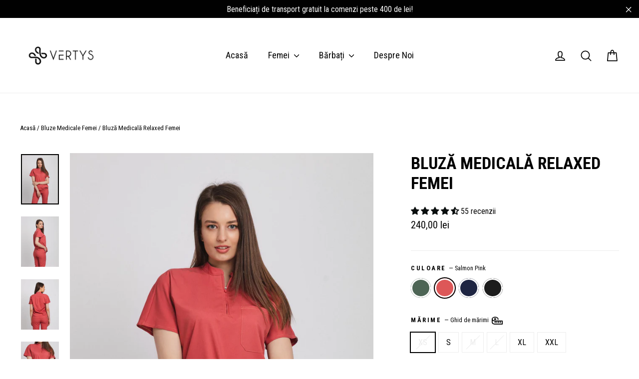

--- FILE ---
content_type: text/html; charset=utf-8
request_url: https://vertys.ro/collections/bluze-femei/products/bluza-medicala-relaxed-femei?variant=42944770801905
body_size: 52794
content:
<!doctype html>
<html class="no-js" lang="ro-RO" dir="ltr" fontify-lang="ro-RO">
<head>
	<!-- PANDECTES-GDPR: DO NOT MODIFY AUTO GENERATED CODE BELOW --><script id="pandectes-rules">      window.PandectesSettings = {"store":{"plan":"basic","theme":"Custom Vertys 1.0","primaryLocale":"ro","adminMode":false},"tsPublished":1674208397,"declaration":{"showPurpose":false,"showProvider":false,"showDateGenerated":false},"language":{"languageMode":"Single","fallbackLanguage":"ro","languageDetection":"browser","languagesSupported":[]},"texts":{"managed":{"headerText":{"ro":"Vă respectăm confidențialitatea"},"consentText":{"ro":"Utilizăm cookie-uri pentru a îmbunătăți experiența utilizatorilor. Apăsând pe \"ACCEPT\" îți dai acordul pentru utilizarea de cookie-uri pentru prelucrarea datelor. Pentru mai multe informații, poti accesa pagina Politica de Confidențialitate a magazinului."},"dismissButtonText":{"ro":"Bine"},"linkText":{"ro":"Vezi Politica de Confidențialitate"},"imprintText":{"ro":"Imprima"},"preferencesButtonText":{"ro":"Preferințe"},"allowButtonText":{"ro":"ACCEPT"},"denyButtonText":{"ro":"Refuz"},"leaveSiteButtonText":{"ro":"Părăsiți acest site"},"cookiePolicyText":{"ro":"Politica privind cookie-urile"},"preferencesPopupTitleText":{"ro":"Gestionați preferințele de consimțământ"},"preferencesPopupIntroText":{"ro":"Folosim cookie-uri pentru a optimiza funcționalitatea site-ului web, a analiza performanța și a vă oferi experiență personalizată. Unele cookie-uri sunt esențiale pentru ca site-ul web să funcționeze și să funcționeze corect. Aceste cookie-uri nu pot fi dezactivate. În această fereastră puteți gestiona preferința dvs. pentru cookie-uri."},"preferencesPopupCloseButtonText":{"ro":"Închide"},"preferencesPopupAcceptAllButtonText":{"ro":"Accepta toate"},"preferencesPopupRejectAllButtonText":{"ro":"Respingeți toate"},"preferencesPopupSaveButtonText":{"ro":"Salvați preferințele"},"accessSectionTitleText":{"ro":"Portabilitatea datelor"},"accessSectionParagraphText":{"ro":"Aveți dreptul de a vă putea accesa datele în orice moment."},"rectificationSectionTitleText":{"ro":"Rectificarea datelor"},"rectificationSectionParagraphText":{"ro":"Aveți dreptul de a solicita actualizarea datelor dvs. ori de câte ori credeți că este adecvat."},"erasureSectionTitleText":{"ro":"Dreptul de a fi uitat"},"erasureSectionParagraphText":{"ro":"Aveți dreptul să solicitați ștergerea tuturor datelor dvs. După aceea, nu veți mai putea accesa contul dvs."}},"categories":{"strictlyNecessaryCookiesTitleText":{"ro":"Cookie-uri strict necesare"},"functionalityCookiesTitleText":{"ro":"Cookie-uri funcționale"},"performanceCookiesTitleText":{"ro":"Cookie-uri de performanță"},"targetingCookiesTitleText":{"ro":"Cookie-uri de direcționare"},"unclassifiedCookiesTitleText":{"ro":"Cookie-uri neclasificate"},"strictlyNecessaryCookiesDescriptionText":{"ro":"Aceste cookie-uri sunt esențiale pentru a vă permite să vă deplasați pe site-ul web și să utilizați caracteristicile acestuia, cum ar fi accesarea zonelor securizate ale site-ului web. Site-ul web nu poate funcționa corect fără aceste cookie-uri."},"functionalityCookiesDescriptionText":{"ro":"Aceste cookie-uri permit site-ului să ofere funcționalități și personalizare îmbunătățite. Acestea pot fi setate de noi sau de furnizori terți ale căror servicii le-am adăugat pe paginile noastre. Dacă nu permiteți aceste cookie-uri, este posibil ca unele sau toate aceste servicii să nu funcționeze corect."},"performanceCookiesDescriptionText":{"ro":"Aceste cookie-uri ne permit să monitorizăm și să îmbunătățim performanța site-ului nostru web. De exemplu, acestea ne permit să numărăm vizitele, să identificăm sursele de trafic și să vedem ce părți ale site-ului sunt cele mai populare."},"targetingCookiesDescriptionText":{"ro":"Aceste cookie-uri pot fi setate prin intermediul site-ului nostru de către partenerii noștri publicitari. Acestea pot fi utilizate de acele companii pentru a-ți construi un profil al intereselor și pentru a-ți arăta reclame relevante pe alte site-uri. Nu stochează în mod direct informații personale, ci se bazează pe identificarea unică a browserului și a dispozitivului dvs. de internet. Dacă nu permiteți aceste cookie-uri, veți experimenta publicitate mai puțin direcționată."},"unclassifiedCookiesDescriptionText":{"ro":"Cookie-urile neclasificate sunt cookie-uri pe care suntem în curs de clasificare, împreună cu furnizorii de cookie-uri individuale."}},"auto":{"declName":{"ro":"Nume"},"declPath":{"ro":"cale"},"declType":{"ro":"Tip"},"declDomain":{"ro":"Domeniu"},"declPurpose":{"ro":"Scop"},"declProvider":{"ro":"Furnizor"},"declRetention":{"ro":"Retenţie"},"declFirstParty":{"ro":"First-party"},"declThirdParty":{"ro":"Terț"},"cookiesDetailsText":{"ro":"Detalii despre cookie-uri"},"preferencesPopupAlwaysAllowedText":{"ro":"Mereu permis"},"submitButton":{"ro":"Trimite"},"submittingButton":{"ro":"Se trimite ..."},"cancelButton":{"ro":"Anulare"},"guestsSupportInfoText":{"ro":"Vă rugăm să vă conectați cu contul dvs. de client pentru a continua."},"guestsSupportEmailPlaceholder":{"ro":"Adresa de e-mail"},"guestsSupportEmailValidationError":{"ro":"E-mailul nu este valid"},"guestsSupportEmailSuccessTitle":{"ro":"Vă mulțumim pentru cererea dvs"},"guestsSupportEmailFailureTitle":{"ro":"A apărut o problemă"},"guestsSupportEmailSuccessMessage":{"ro":"Dacă sunteți înregistrat ca client al acestui magazin, în curând veți primi un e-mail cu instrucțiuni despre cum să procedați."},"guestsSupportEmailFailureMessage":{"ro":"Solicitarea dvs. nu a fost trimisă. Încercați din nou și dacă problema persistă, contactați proprietarul magazinului pentru asistență."},"confirmationSuccessTitle":{"ro":"Solicitarea dvs. este confirmată"},"confirmationFailureTitle":{"ro":"A apărut o problemă"},"confirmationSuccessMessage":{"ro":"Vom reveni în curând la cererea dvs."},"confirmationFailureMessage":{"ro":"Solicitarea dvs. nu a fost confirmată. Încercați din nou și dacă problema persistă, contactați proprietarul magazinului pentru asistență"},"consentSectionTitleText":{"ro":"Consimțământul dumneavoastră pentru cookie-uri"},"consentSectionNoConsentText":{"ro":"Nu ați consimțit politica de cookie-uri a acestui site web."},"consentSectionConsentedText":{"ro":"Ați fost de acord cu politica de cookie-uri a acestui site web pe"},"consentStatus":{"ro":"Preferință de consimțământ"},"consentDate":{"ro":"Data consimțământului"},"consentId":{"ro":"ID de consimțământ"},"consentSectionChangeConsentActionText":{"ro":"Schimbați preferința de consimțământ"},"accessSectionGDPRRequestsActionText":{"ro":"Solicitări ale persoanei vizate"},"accessSectionAccountInfoActionText":{"ro":"Date personale"},"accessSectionOrdersRecordsActionText":{"ro":"Comenzi"},"accessSectionDownloadReportActionText":{"ro":"Descarca toate"},"rectificationCommentPlaceholder":{"ro":"Descrieți ce doriți să fiți actualizat"},"rectificationCommentValidationError":{"ro":"Comentariul este obligatoriu"},"rectificationSectionEditAccountActionText":{"ro":"Solicitați o actualizare"},"erasureSectionRequestDeletionActionText":{"ro":"Solicitați ștergerea datelor cu caracter personal"}}},"library":{"previewMode":false,"fadeInTimeout":0,"defaultBlocked":7,"showLink":true,"showImprintLink":false,"enabled":true,"cookie":{"name":"_pandectes_gdpr","expiryDays":60,"secure":true},"dismissOnScroll":false,"dismissOnWindowClick":false,"dismissOnTimeout":false,"palette":{"popup":{"background":"#EDEDED","backgroundForCalculations":{"a":1,"b":237,"g":237,"r":237},"text":"#343434"},"button":{"background":"transparent","backgroundForCalculations":{"a":1,"b":255,"g":255,"r":255},"text":"#343434","textForCalculation":{"a":1,"b":52,"g":52,"r":52},"border":"#343434"}},"content":{"href":"https://vertys.ro/pages/politica-de-confidentialitate","imprintHref":"/","close":"&#10005;","target":"","logo":""},"window":"<div role=\"dialog\" aria-live=\"polite\" aria-label=\"cookieconsent\" aria-describedby=\"cookieconsent:desc\" id=\"pandectes-banner\" class=\"cc-window-wrapper cc-top-wrapper\"><div class=\"pd-cookie-banner-window cc-window {{classes}}\"><!--googleoff: all-->{{children}}<!--googleon: all--></div></div>","compliance":{"opt-both":"<div class=\"cc-compliance cc-highlight\">{{deny}}{{allow}}</div>"},"type":"opt-both","layouts":{"basic":"{{messagelink}}{{compliance}}{{close}}"},"position":"top","theme":"wired","revokable":false,"animateRevokable":false,"revokableReset":false,"revokableLogoUrl":"https://cdn.shopify.com/s/files/1/0639/6713/3937/t/4/assets/pandectes-reopen-logo.png?v=1665148247","revokablePlacement":"bottom-left","revokableMarginHorizontal":15,"revokableMarginVertical":15,"static":false,"autoAttach":true,"hasTransition":true,"blacklistPage":[""]},"geolocation":{"brOnly":false,"caOnly":false,"euOnly":false,"canadaOnly":false},"dsr":{"guestsSupport":false,"accessSectionDownloadReportAuto":false},"banner":{"resetTs":1665148244,"extraCss":"        .cc-banner-logo {max-width: 24em!important;}    @media(min-width: 768px) {.cc-window.cc-floating{max-width: 24em!important;width: 24em!important;}}    .cc-message, .cc-header, .cc-logo {text-align: left}    .cc-window-wrapper{z-index: 2147483647;}    .cc-window{z-index: 2147483647;font-family: inherit;}    .cc-header{font-family: inherit;}    .pd-cp-ui{font-family: inherit; background-color: #EDEDED;color:#343434;}    .pd-cp-btn{}    input + .pd-cp-preferences-slider{background-color: rgba(52, 52, 52, 0.3)}    .pd-cp-scrolling-section::-webkit-scrollbar{background-color: rgba(52, 52, 52, 0.3)}    input:checked + .pd-cp-preferences-slider{background-color: rgba(52, 52, 52, 1)}    .pd-cp-scrolling-section::-webkit-scrollbar-thumb {background-color: rgba(52, 52, 52, 1)}    .pd-cp-ui-close{color:#343434;}    .pd-cp-preferences-slider:before{background-color: #EDEDED}    .pd-cp-title:before {border-color: #343434!important}    .pd-cp-preferences-slider{background-color:#343434}    .pd-cp-toggle{color:#343434!important}    @media(max-width:699px) {.pd-cp-ui-close-top svg {fill: #343434}}    .pd-cp-toggle:hover,.pd-cp-toggle:visited,.pd-cp-toggle:active{color:#343434!important}    .pd-cookie-banner-window {box-shadow: 0 0 18px rgb(0 0 0 / 20%);}  ","customJavascript":null,"showPoweredBy":false,"isActive":true,"implicitSavePreferences":false,"cookieIcon":false,"blockBots":false,"showCookiesDetails":true,"cookiesBlockedByDefault":"7","hasTransition":true,"blockingPage":false,"showOnlyLandingPage":false,"leaveSiteUrl":"https://www.google.com","linkRespectStoreLang":false},"cookies":{"0":[{"name":"keep_alive","domain":"vertys.ro","path":"/","provider":"Shopify","firstParty":true,"retention":"14 day(s)","purpose":{"ro":"Folosit în legătură cu localizarea cumpărătorului."}},{"name":"secure_customer_sig","domain":"vertys.ro","path":"/","provider":"Shopify","firstParty":true,"retention":"1 year(s)","purpose":{"ro":"Folosit în legătură cu autentificarea clientului."}},{"name":"_secure_session_id","domain":"vertys.ro","path":"/","provider":"Shopify","firstParty":true,"retention":"24 hour(s)","purpose":{"ro":"Folosit în legătură cu navigarea printr-o vitrină."}},{"name":"localization","domain":"vertys.ro","path":"/","provider":"Shopify","firstParty":true,"retention":"1 year(s)","purpose":{"ro":"Localizarea magazinului Shopify"}}],"1":[{"name":"_orig_referrer","domain":".vertys.ro","path":"/","provider":"Shopify","firstParty":true,"retention":"14 day(s)","purpose":{"ro":"Urmărește paginile de destinație."}},{"name":"_landing_page","domain":".vertys.ro","path":"/","provider":"Shopify","firstParty":true,"retention":"14 day(s)","purpose":{"ro":"Urmărește paginile de destinație."}},{"name":"_shopify_y","domain":".vertys.ro","path":"/","provider":"Shopify","firstParty":true,"retention":"1 year(s)","purpose":{"ro":"Analize Shopify."}},{"name":"_s","domain":".vertys.ro","path":"/","provider":"Shopify","firstParty":true,"retention":"30 minute(s)","purpose":{"ro":"Analize Shopify."}},{"name":"_shopify_s","domain":".vertys.ro","path":"/","provider":"Shopify","firstParty":true,"retention":"30 minute(s)","purpose":{"ro":"Analize Shopify."}},{"name":"_shopify_sa_t","domain":".vertys.ro","path":"/","provider":"Shopify","firstParty":true,"retention":"30 minute(s)","purpose":{"ro":"Analize Shopify legate de marketing și recomandări."}},{"name":"_shopify_sa_p","domain":".vertys.ro","path":"/","provider":"Shopify","firstParty":true,"retention":"30 minute(s)","purpose":{"ro":"Analize Shopify legate de marketing și recomandări."}},{"name":"_y","domain":".vertys.ro","path":"/","provider":"Shopify","firstParty":true,"retention":"1 year(s)","purpose":{"ro":"Analize Shopify."}}],"2":[{"name":"_ga_4DZ806RLPC","domain":".vertys.ro","path":"/","provider":"Google","firstParty":true,"retention":"1 year(s)","purpose":{"ro":""}},{"name":"_ga","domain":".vertys.ro","path":"/","provider":"Google","firstParty":true,"retention":"1 year(s)","purpose":{"ro":"Cookie-ul este setat de Google Analytics cu funcționalitate necunoscută"}}],"4":[{"name":"_fbp","domain":".vertys.ro","path":"/","provider":"Facebook","firstParty":true,"retention":"90 day(s)","purpose":{"ro":"Cookie-ul este plasat de Facebook pentru a urmări vizitele pe site-uri web."}}],"8":[]},"blocker":{"isActive":false,"googleConsentMode":{"id":"","analyticsId":"","isActive":false,"adStorageCategory":4,"analyticsStorageCategory":2,"personalizationStorageCategory":1,"functionalityStorageCategory":1,"customEvent":true,"securityStorageCategory":0,"redactData":true,"urlPassthrough":false},"facebookPixel":{"id":"","isActive":false,"ldu":false},"rakuten":{"isActive":false,"cmp":false,"ccpa":false},"defaultBlocked":7,"patterns":{"whiteList":[],"blackList":{"1":[],"2":[],"4":[],"8":[]},"iframesWhiteList":[],"iframesBlackList":{"1":[],"2":[],"4":[],"8":[]},"beaconsWhiteList":[],"beaconsBlackList":{"1":[],"2":[],"4":[],"8":[]}}}}      !function(){"use strict";window.PandectesRules=window.PandectesRules||{},window.PandectesRules.manualBlacklist={1:[],2:[],4:[]},window.PandectesRules.blacklistedIFrames={1:[],2:[],4:[]},window.PandectesRules.blacklistedCss={1:[],2:[],4:[]},window.PandectesRules.blacklistedBeacons={1:[],2:[],4:[]};var e="javascript/blocked",t="_pandectes_gdpr";function r(e){return new RegExp(e.replace(/[/\\.+?$()]/g,"\\$&").replace("*","(.*)"))}var n=function(e){try{return JSON.parse(e)}catch(e){return!1}},a=function(e){var t=arguments.length>1&&void 0!==arguments[1]?arguments[1]:"log",r=new URLSearchParams(window.location.search);r.get("rules_debug")&&console[t]("PandectesRules: ".concat(e))};function s(e,t){var r=Object.keys(e);if(Object.getOwnPropertySymbols){var n=Object.getOwnPropertySymbols(e);t&&(n=n.filter((function(t){return Object.getOwnPropertyDescriptor(e,t).enumerable}))),r.push.apply(r,n)}return r}function i(e){for(var t=1;t<arguments.length;t++){var r=null!=arguments[t]?arguments[t]:{};t%2?s(Object(r),!0).forEach((function(t){o(e,t,r[t])})):Object.getOwnPropertyDescriptors?Object.defineProperties(e,Object.getOwnPropertyDescriptors(r)):s(Object(r)).forEach((function(t){Object.defineProperty(e,t,Object.getOwnPropertyDescriptor(r,t))}))}return e}function o(e,t,r){return t in e?Object.defineProperty(e,t,{value:r,enumerable:!0,configurable:!0,writable:!0}):e[t]=r,e}function c(e,t){return function(e){if(Array.isArray(e))return e}(e)||function(e,t){var r=null==e?null:"undefined"!=typeof Symbol&&e[Symbol.iterator]||e["@@iterator"];if(null==r)return;var n,a,s=[],i=!0,o=!1;try{for(r=r.call(e);!(i=(n=r.next()).done)&&(s.push(n.value),!t||s.length!==t);i=!0);}catch(e){o=!0,a=e}finally{try{i||null==r.return||r.return()}finally{if(o)throw a}}return s}(e,t)||u(e,t)||function(){throw new TypeError("Invalid attempt to destructure non-iterable instance.\nIn order to be iterable, non-array objects must have a [Symbol.iterator]() method.")}()}function l(e){return function(e){if(Array.isArray(e))return d(e)}(e)||function(e){if("undefined"!=typeof Symbol&&null!=e[Symbol.iterator]||null!=e["@@iterator"])return Array.from(e)}(e)||u(e)||function(){throw new TypeError("Invalid attempt to spread non-iterable instance.\nIn order to be iterable, non-array objects must have a [Symbol.iterator]() method.")}()}function u(e,t){if(e){if("string"==typeof e)return d(e,t);var r=Object.prototype.toString.call(e).slice(8,-1);return"Object"===r&&e.constructor&&(r=e.constructor.name),"Map"===r||"Set"===r?Array.from(e):"Arguments"===r||/^(?:Ui|I)nt(?:8|16|32)(?:Clamped)?Array$/.test(r)?d(e,t):void 0}}function d(e,t){(null==t||t>e.length)&&(t=e.length);for(var r=0,n=new Array(t);r<t;r++)n[r]=e[r];return n}var f="Pandectes"===window.navigator.userAgent;a("userAgent -> ".concat(window.navigator.userAgent.substring(0,50)));var p=function(){var e,r=arguments.length>0&&void 0!==arguments[0]?arguments[0]:t,a="; "+document.cookie,s=a.split("; "+r+"=");if(s.length<2)e={};else{var i=s.pop(),o=i.split(";");e=window.atob(o.shift())}var c=n(e);return!1!==c?c:e}(),g=window.PandectesSettings,h=g.banner.isActive,y=g.blocker.defaultBlocked,b=p&&null!==p.preferences&&void 0!==p.preferences?p.preferences:null,m=h?null===b?y:b:0,v={1:0==(1&m),2:0==(2&m),4:0==(4&m)},w=window.PandectesSettings.blocker.patterns,k=w.blackList,L=w.whiteList,P=w.iframesBlackList,A=w.iframesWhiteList,S=w.beaconsBlackList,C=w.beaconsWhiteList,_={blackList:[],whiteList:[],iframesBlackList:{1:[],2:[],4:[],8:[]},iframesWhiteList:[],beaconsBlackList:{1:[],2:[],4:[],8:[]},beaconsWhiteList:[]};[1,2,4].map((function(e){var t;v[e]||((t=_.blackList).push.apply(t,l(k[e].length?k[e].map(r):[])),_.iframesBlackList[e]=P[e].length?P[e].map(r):[],_.beaconsBlackList[e]=S[e].length?S[e].map(r):[])})),_.whiteList=L.length?L.map(r):[],_.iframesWhiteList=A.length?A.map(r):[],_.beaconsWhiteList=C.length?C.map(r):[];var B={scripts:[],iframes:{1:[],2:[],4:[]},beacons:{1:[],2:[],4:[]},css:{1:[],2:[],4:[]}},E=function(t,r){return t&&(!r||r!==e)&&(!_.blackList||_.blackList.some((function(e){return e.test(t)})))&&(!_.whiteList||_.whiteList.every((function(e){return!e.test(t)})))},O=function(e){var t=e.getAttribute("src");return _.blackList&&_.blackList.every((function(e){return!e.test(t)}))||_.whiteList&&_.whiteList.some((function(e){return e.test(t)}))},I=function(e,t){var r=_.iframesBlackList[t],n=_.iframesWhiteList;return e&&(!r||r.some((function(t){return t.test(e)})))&&(!n||n.every((function(t){return!t.test(e)})))},j=function(e,t){var r=_.beaconsBlackList[t],n=_.beaconsWhiteList;return e&&(!r||r.some((function(t){return t.test(e)})))&&(!n||n.every((function(t){return!t.test(e)})))},R=new MutationObserver((function(e){for(var t=0;t<e.length;t++)for(var r=e[t].addedNodes,n=0;n<r.length;n++){var a=r[n],s=a.dataset&&a.dataset.cookiecategory;if(1===a.nodeType&&"LINK"===a.tagName){var i=a.dataset&&a.dataset.href;if(i&&s)switch(s){case"functionality":case"C0001":B.css[1].push(i);break;case"performance":case"C0002":B.css[2].push(i);break;case"targeting":case"C0003":B.css[4].push(i)}}}})),x=new MutationObserver((function(t){for(var r=0;r<t.length;r++)for(var n=t[r].addedNodes,a=function(t){var r=n[t],a=r.src||r.dataset&&r.dataset.src,s=r.dataset&&r.dataset.cookiecategory;if(1===r.nodeType&&"IFRAME"===r.tagName){if(a){var i=!1;I(a,1)||"functionality"===s||"C0001"===s?(i=!0,B.iframes[1].push(a)):I(a,2)||"performance"===s||"C0002"===s?(i=!0,B.iframes[2].push(a)):(I(a,4)||"targeting"===s||"C0003"===s)&&(i=!0,B.iframes[4].push(a)),i&&(r.removeAttribute("src"),r.setAttribute("data-src",a))}}else if(1===r.nodeType&&"IMG"===r.tagName){if(a){var o=!1;j(a,1)?(o=!0,B.beacons[1].push(a)):j(a,2)?(o=!0,B.beacons[2].push(a)):j(a,4)&&(o=!0,B.beacons[4].push(a)),o&&(r.removeAttribute("src"),r.setAttribute("data-src",a))}}else if(1===r.nodeType&&"LINK"===r.tagName){var c=r.dataset&&r.dataset.href;if(c&&s)switch(s){case"functionality":case"C0001":B.css[1].push(c);break;case"performance":case"C0002":B.css[2].push(c);break;case"targeting":case"C0003":B.css[4].push(c)}}else if(1===r.nodeType&&"SCRIPT"===r.tagName){var l=r.type,u=!1;if(E(a,l))u=!0;else if(a&&s)switch(s){case"functionality":case"C0001":u=!0,window.PandectesRules.manualBlacklist[1].push(a);break;case"performance":case"C0002":u=!0,window.PandectesRules.manualBlacklist[2].push(a);break;case"targeting":case"C0003":u=!0,window.PandectesRules.manualBlacklist[4].push(a)}if(u){B.scripts.push([r,l]),r.type=e;r.addEventListener("beforescriptexecute",(function t(n){r.getAttribute("type")===e&&n.preventDefault(),r.removeEventListener("beforescriptexecute",t)})),r.parentElement&&r.parentElement.removeChild(r)}}},s=0;s<n.length;s++)a(s)})),T=document.createElement,N={src:Object.getOwnPropertyDescriptor(HTMLScriptElement.prototype,"src"),type:Object.getOwnPropertyDescriptor(HTMLScriptElement.prototype,"type")};window.PandectesRules.unblockCss=function(e){var t=B.css[e]||[];t.length&&a("Unblocking CSS for ".concat(e)),t.forEach((function(e){var t=document.querySelector('link[data-href^="'.concat(e,'"]'));t.removeAttribute("data-href"),t.href=e})),B.css[e]=[]},window.PandectesRules.unblockIFrames=function(e){var t=B.iframes[e]||[];t.length&&a("Unblocking IFrames for ".concat(e)),_.iframesBlackList[e]=[],t.forEach((function(e){var t=document.querySelector('iframe[data-src^="'.concat(e,'"]'));t.removeAttribute("data-src"),t.src=e})),B.iframes[e]=[]},window.PandectesRules.unblockBeacons=function(e){var t=B.beacons[e]||[];t.length&&a("Unblocking Beacons for ".concat(e)),_.beaconsBlackList[e]=[],t.forEach((function(e){var t=document.querySelector('img[data-src^="'.concat(e,'"]'));t.removeAttribute("data-src"),t.src=e})),B.beacons[e]=[]},window.PandectesRules.unblock=function(t){t.length<1?(_.blackList=[],_.whiteList=[],_.iframesBlackList=[],_.iframesWhiteList=[]):(_.blackList&&(_.blackList=_.blackList.filter((function(e){return t.every((function(t){return"string"==typeof t?!e.test(t):t instanceof RegExp?e.toString()!==t.toString():void 0}))}))),_.whiteList&&(_.whiteList=[].concat(l(_.whiteList),l(t.map((function(e){if("string"==typeof e){var t=".*"+r(e)+".*";if(_.whiteList.every((function(e){return e.toString()!==t.toString()})))return new RegExp(t)}else if(e instanceof RegExp&&_.whiteList.every((function(t){return t.toString()!==e.toString()})))return e;return null})).filter(Boolean)))));for(var n=document.querySelectorAll('script[type="'.concat(e,'"]')),s=0;s<n.length;s++){var i=n[s];O(i)&&(B.scripts.push([i,"application/javascript"]),i.parentElement.removeChild(i))}var o=0;l(B.scripts).forEach((function(e,t){var r=c(e,2),n=r[0],a=r[1];if(O(n)){for(var s=document.createElement("script"),i=0;i<n.attributes.length;i++){var l=n.attributes[i];"src"!==l.name&&"type"!==l.name&&s.setAttribute(l.name,n.attributes[i].value)}s.setAttribute("src",n.src),s.setAttribute("type",a||"application/javascript"),document.head.appendChild(s),B.scripts.splice(t-o,1),o++}})),0==_.blackList.length&&0===_.iframesBlackList[1].length&&0===_.iframesBlackList[2].length&&0===_.iframesBlackList[4].length&&0===_.beaconsBlackList[1].length&&0===_.beaconsBlackList[2].length&&0===_.beaconsBlackList[4].length&&(a("Disconnecting observers"),x.disconnect(),R.disconnect())};var D=setInterval((function(){window.Shopify&&(clearInterval(D),window.Shopify.loadFeatures&&window.Shopify.loadFeatures([{name:"consent-tracking-api",version:"0.1"}],(function(e){e?a("CustomerPrivacy API -> failed to load","warning"):(a("CustomerPrivacy API -> loaded successfully"),f&&window.Shopify.customerPrivacy.setTrackingConsent(!0,(function(e){e&&e.error&&a("CustomerPrivacy API -> failed to allow tracking","error"),a("CustomerPrivacy API -> tracking allowed")})))})))}),10),M=window.PandectesSettings,W=M.banner.isActive,z=M.blocker.googleConsentMode,F=z.isActive,U=z.customEvent,q=z.redactData,H=z.urlPassthrough,$=z.adStorageCategory,G=z.analyticsStorageCategory,K=z.functionalityStorageCategory,J=z.personalizationStorageCategory,Y=z.securityStorageCategory;function Q(){window.dataLayer.push(arguments)}window.dataLayer=window.dataLayer||[];var V,X,Z={hasInitialized:!1,ads_data_redaction:!1,url_passthrough:!1,storage:{ad_storage:"granted",analytics_storage:"granted",functionality_storage:"granted",personalization_storage:"granted",security_storage:"granted",wait_for_update:500}};if(W&&F){var ee=0==(m&$)?"granted":"denied",te=0==(m&G)?"granted":"denied",re=0==(m&K)?"granted":"denied",ne=0==(m&J)?"granted":"denied",ae=0==(m&Y)?"granted":"denied";Z.hasInitialized=!0,Z.ads_data_redaction="denied"===ee&&q,Z.url_passthrough=H,Z.storage.ad_storage=ee,Z.storage.analytics_storage=te,Z.storage.functionality_storage=re,Z.storage.personalization_storage=ne,Z.storage.security_storage=ae,Z.ads_data_redaction&&Q("set","ads_data_redaction",Z.ads_data_redaction),Z.url_passthrough&&Q("set","url_passthrough",Z.url_passthrough),Q("consent","default",Z.storage),U&&(null===b||/\/checkouts\//.test(window.location.pathname))&&(X=7===(V=m)?"deny":0===V?"allow":"mixed",window.dataLayer.push({event:"Pandectes_Consent_Update",pandectes_status:X,pandectes_categories:{C000:"allow",C001:v[1]?"allow":"deny",C002:v[2]?"allow":"deny",C003:v[4]?"allow":"deny"}})),a("Google consent mode initialized")}window.PandectesRules.gcm=Z;var se=window.PandectesSettings,ie=se.banner.isActive,oe=se.blocker.isActive;a("Blocker -> "+(oe?"Active":"Inactive")),a("Banner -> "+(ie?"Active":"Inactive")),a("ActualPrefs -> "+m);var ce=null===b&&/\/checkouts\//.test(window.location.pathname);0!==m&&!1===f&&oe&&!ce?(a("Blocker will execute"),document.createElement=function(){for(var t=arguments.length,r=new Array(t),n=0;n<t;n++)r[n]=arguments[n];if("script"!==r[0].toLowerCase())return T.bind?T.bind(document).apply(void 0,r):T;var a=T.bind(document).apply(void 0,r);try{Object.defineProperties(a,{src:i(i({},N.src),{},{set:function(t){E(t,a.type)&&N.type.set.call(this,e),N.src.set.call(this,t)}}),type:i(i({},N.type),{},{get:function(){var t=N.type.get.call(this);return t===e||E(this.src,t)?null:t},set:function(t){var r=E(a.src,a.type)?e:t;N.type.set.call(this,r)}})}),a.setAttribute=function(t,r){if("type"===t){var n=E(a.src,a.type)?e:r;N.type.set.call(a,n)}else"src"===t?(E(r,a.type)&&N.type.set.call(a,e),N.src.set.call(a,r)):HTMLScriptElement.prototype.setAttribute.call(a,t,r)}}catch(e){console.warn("Yett: unable to prevent script execution for script src ",a.src,".\n",'A likely cause would be because you are using a third-party browser extension that monkey patches the "document.createElement" function.')}return a},x.observe(document.documentElement,{childList:!0,subtree:!0}),R.observe(document.documentElement,{childList:!0,subtree:!0})):a("Blocker will not execute")}();
</script><script>var _listeners=[];EventTarget.prototype.addEventListenerBase=EventTarget.prototype.addEventListener,EventTarget.prototype.addEventListener=function(e,t,p){_listeners.push({target:this,type:e,listener:t}),this.addEventListenerBase(e,t,p)},EventTarget.prototype.removeEventListeners=function(e){for(var t=0;t!=_listeners.length;t++){var r=_listeners[t],n=r.target,s=r.type,i=r.listener;n==this&&s==e&&this.removeEventListener(s,i)}};</script><script type="text/worker" id="spdnworker">onmessage=function(e){var t=new Request("https://api.speedien.com/optimize/f5c6a49d5de0f7605ae5af977ec61a25",{redirect:"follow"});fetch(t).then(e=>e.text()).then(e=>{postMessage(e)})};</script>
<script type="text/javascript">var spdnx=new Worker("data:text/javascript;base64,"+btoa(document.getElementById("spdnworker").textContent));spdnx.onmessage=function(t){var e=document.createElement("script");e.type="text/javascript",e.textContent=t.data,document.head.appendChild(e)},spdnx.postMessage("init");</script>
<script type="text/javascript" data-spdn="1">
const observer=new MutationObserver(mutations=>{mutations.forEach(({addedNodes})=>{addedNodes.forEach(node=>{
if(node.tagName==='SCRIPT'&&node.innerHTML.includes('asyncLoad')){node.type='text/spdnscript'}
if(node.nodeType===1&&node.tagName==='SCRIPT'&&node.innerHTML.includes('hotjar')){node.type='text/spdnscript'}
if(node.nodeType===1&&node.tagName==='SCRIPT'&&node.innerHTML.includes('xklaviyo')){node.type='text/spdnscript'}
if(node.nodeType===1&&node.tagName==='SCRIPT'&&node.innerHTML.includes('recaptcha')){node.type='text/spdnscript'}
if(node.nodeType===1&&node.tagName==='SCRIPT'&&node.src.includes('klaviyo')){node.type='text/spdnscript'}
if(node.nodeType===1&&node.tagName==='SCRIPT'&&node.innerHTML.includes('gorgias')){node.type='text/spdnscript'}
if(node.nodeType===1&&node.tagName==='SCRIPT'&&node.innerHTML.includes('facebook.net')){node.type='text/spdnscript'}
if(node.nodeType===1&&node.tagName==='SCRIPT'&&node.src.includes('gorgias')){node.type='text/spdnscript'}
if(node.nodeType===1&&node.tagName==='SCRIPT'&&node.src.includes('stripe')){node.type='text/spdnscript'}
if(node.nodeType===1&&node.tagName==='SCRIPT'&&node.src.includes('mem')){node.type='text/spdnscript'}
if(node.nodeType===1&&node.tagName==='SCRIPT'&&node.src.includes('privy')){node.type='text/spdnscript'}
if(node.nodeType===1&&node.tagName==='SCRIPT'&&node.src.includes('incart')){node.type='text/spdnscript'}
if(node.nodeType===1&&node.tagName==='SCRIPT'&&node.src.includes('webui')){node.type='text/spdnscript'}
 if(node.nodeType===1&&node.tagName==='SCRIPT'&&node.innerHTML.includes('gtag')){node.type='text/spdnscript'}
if(node.nodeType===1&&node.tagName==='SCRIPT'&&node.innerHTML.includes('tagmanager')){node.type='text/spdnscript'}
if(node.nodeType===1&&node.tagName==='SCRIPT'&&node.innerHTML.includes('gtm')){node.type='text/spdnscript'}
if(node.nodeType===1&&node.tagName==='SCRIPT'&&node.src.includes('googlet')){node.type='text/spdnscript'}
if(node.tagName==='SCRIPT'&&node.className=='analytics'){node.type='text/spdnscript'}  })})})
var ua = navigator.userAgent.toLowerCase();if ((ua.indexOf('chrome') > -1 || ua.indexOf('firefox') > -1) && window.location.href.indexOf("no-optimization") === -1 && window.location.href.indexOf("cart") === -1) {observer.observe(document.documentElement,{childList:true,subtree:true})}</script> 
  <!-- Global site tag (gtag.js) - Google Analytics 
<script async src="https://www.googletagmanager.com/gtag/js?id=G-4DZ806RLPC"></script>
<script>
  window.dataLayer = window.dataLayer || [];
  function gtag(){dataLayer.push(arguments);}
  gtag('js', new Date());

  gtag('config', 'G-4DZ806RLPC');
</script> -->

  <!-- Google Tag Manager -->
<script>(function(w,d,s,l,i){w[l]=w[l]||[];w[l].push({'gtm.start':
new Date().getTime(),event:'gtm.js'});var f=d.getElementsByTagName(s)[0],
j=d.createElement(s),dl=l!='dataLayer'?'&l='+l:'';j.async=true;j.src=
'https://www.googletagmanager.com/gtm.js?id='+i+dl;f.parentNode.insertBefore(j,f);
})(window,document,'script','dataLayer','GTM-KQJFRGZ');</script>
<!-- End Google Tag Manager -->
  
  <meta charset="utf-8">
  <meta http-equiv="X-UA-Compatible" content="IE=edge,chrome=1">
  <meta name="viewport" content="width=device-width,initial-scale=1">
  <meta name="theme-color" content="#000000">
  <link rel="canonical" href="https://vertys.ro/products/bluza-medicala-relaxed-femei">
  <link rel="preconnect" href="https://cdn.shopify.com">
  <link rel="preconnect" href="https://fonts.shopifycdn.com">
  <link rel="dns-prefetch" href="https://productreviews.shopifycdn.com">
  <link rel="dns-prefetch" href="https://ajax.googleapis.com">
  <link rel="dns-prefetch" href="https://maps.googleapis.com">
  <link rel="dns-prefetch" href="https://maps.gstatic.com">
  <meta name="google-site-verification" content="tmPPvKues_tcCITM2yr9c6xXKS-3RG4movbKPY1i6uM" /><link rel="shortcut icon" href="//vertys.ro/cdn/shop/files/Favicon_Vertys_32x32.png?v=1654349256" type="image/png" /><title>Bluză Medicală Relaxed Femei | Vertys
</title>
<meta name="description" content="Bluza medicală de damă Relaxed este un model aparte care are toate elementele noastre preferate. Bluza este lejeră fiind foarte confortabilă pe parcursul întregii zile. Gulerul este tip tunică cu un fermoar ascuns ce complimentează frumos zona gâtului."><meta property="og:site_name" content="Vertys">
  <meta property="og:url" content="https://vertys.ro/products/bluza-medicala-relaxed-femei">
  <meta property="og:title" content="Bluză Medicală Relaxed Femei">
  <meta property="og:type" content="product">
  <meta property="og:description" content="Bluza medicală de damă Relaxed este un model aparte care are toate elementele noastre preferate. Bluza este lejeră fiind foarte confortabilă pe parcursul întregii zile. Gulerul este tip tunică cu un fermoar ascuns ce complimentează frumos zona gâtului."><meta property="og:image" content="http://vertys.ro/cdn/shop/products/bluza-relaxed-femei-jungle-green-vertys-1.jpg?v=1656519514">
    <meta property="og:image:secure_url" content="https://vertys.ro/cdn/shop/products/bluza-relaxed-femei-jungle-green-vertys-1.jpg?v=1656519514">
    <meta property="og:image:width" content="1605">
    <meta property="og:image:height" content="2140"><meta name="twitter:site" content="@">
  <meta name="twitter:card" content="summary_large_image">
  <meta name="twitter:title" content="Bluză Medicală Relaxed Femei">
  <meta name="twitter:description" content="Bluza medicală de damă Relaxed este un model aparte care are toate elementele noastre preferate. Bluza este lejeră fiind foarte confortabilă pe parcursul întregii zile. Gulerul este tip tunică cu un fermoar ascuns ce complimentează frumos zona gâtului.">
<style data-shopify>@font-face {
  font-family: "Roboto Condensed";
  font-weight: 700;
  font-style: italic;
  font-display: swap;
  src: url("//vertys.ro/cdn/fonts/roboto_condensed/robotocondensed_i7.bed9f3a01efda68cdff8b63e6195c957a0da68cb.woff2") format("woff2"),
       url("//vertys.ro/cdn/fonts/roboto_condensed/robotocondensed_i7.9ca5759a0bcf75a82b270218eab4c83ec254abf8.woff") format("woff");
}

  @font-face {
  font-family: "Roboto Condensed";
  font-weight: 400;
  font-style: normal;
  font-display: swap;
  src: url("//vertys.ro/cdn/fonts/roboto_condensed/robotocondensed_n4.01812de96ca5a5e9d19bef3ca9cc80dd1bf6c8b8.woff2") format("woff2"),
       url("//vertys.ro/cdn/fonts/roboto_condensed/robotocondensed_n4.3930e6ddba458dc3cb725a82a2668eac3c63c104.woff") format("woff");
}


  @font-face {
  font-family: "Roboto Condensed";
  font-weight: 600;
  font-style: normal;
  font-display: swap;
  src: url("//vertys.ro/cdn/fonts/roboto_condensed/robotocondensed_n6.c516dc992de767fe135f0d2baded23e033d4e3ea.woff2") format("woff2"),
       url("//vertys.ro/cdn/fonts/roboto_condensed/robotocondensed_n6.881fbb9b185667f58f34ac71cbecd9f5ba6c3efe.woff") format("woff");
}

  @font-face {
  font-family: "Roboto Condensed";
  font-weight: 400;
  font-style: italic;
  font-display: swap;
  src: url("//vertys.ro/cdn/fonts/roboto_condensed/robotocondensed_i4.05c7f163ad2c00a3c4257606d1227691aff9070b.woff2") format("woff2"),
       url("//vertys.ro/cdn/fonts/roboto_condensed/robotocondensed_i4.04d9d87e0a45b49fc67a5b9eb5059e1540f5cda3.woff") format("woff");
}

  @font-face {
  font-family: "Roboto Condensed";
  font-weight: 600;
  font-style: italic;
  font-display: swap;
  src: url("//vertys.ro/cdn/fonts/roboto_condensed/robotocondensed_i6.c9770aa95711259894f917065fd1d7cc3bcfa122.woff2") format("woff2"),
       url("//vertys.ro/cdn/fonts/roboto_condensed/robotocondensed_i6.cc02aa89ebb03a4bf4511145d33241da8320978a.woff") format("woff");
}

</style><link href="//vertys.ro/cdn/shop/t/4/assets/theme.css?v=27804312096956438441697696577" rel="stylesheet" type="text/css" media="all" />
<style data-shopify>:root {
    --typeHeaderPrimary: "Roboto Condensed";
    --typeHeaderFallback: sans-serif;
    --typeHeaderSize: 34px;
    --typeHeaderWeight: 700;
    --typeHeaderLineHeight: 1.2;
    --typeHeaderSpacing: 0.0em;

    --typeBasePrimary:"Roboto Condensed";
    --typeBaseFallback:sans-serif;
    --typeBaseSize: 16px;
    --typeBaseWeight: 400;
    --typeBaseLineHeight: 1.6;
    --typeBaseSpacing: 0.0em;

    --iconWeight: 4px;
    --iconLinecaps: round;
  }

  
.collection-hero__content:before,
  .hero__image-wrapper:before,
  .hero__media:before {
    background-image: linear-gradient(to bottom, rgba(0, 0, 0, 0.0) 0%, rgba(0, 0, 0, 0.0) 40%, rgba(0, 0, 0, 0.26) 100%);
  }

  .skrim__item-content .skrim__overlay:after {
    background-image: linear-gradient(to bottom, rgba(0, 0, 0, 0.0) 30%, rgba(0, 0, 0, 0.26) 100%);
  }

  .placeholder-content {
    background-image: linear-gradient(100deg, #ffffff 40%, #f7f7f7 63%, #ffffff 79%);
  }</style><script>
    document.documentElement.className = document.documentElement.className.replace('no-js', 'js');

    window.theme = window.theme || {};
    theme.routes = {
      home: "/",
      cart: "/cart.js",
      cartPage: "/cart",
      cartAdd: "/cart/add.js",
      cartChange: "/cart/change.js",
      search: "/search"
    };
    theme.strings = {
      soldOut: "Sold out",
      unavailable: "Indisponibil",
      inStockLabel: "În stoc",
      stockLabel: "Stoc redus - [count] articole rămase în stoc",
      willNotShipUntil: "Disponibil pentru livrare din [date]",
      willBeInStockAfter: "Va reveni în stoc în [date]",
      waitingForStock: "Curând disponibil",
      cartSavings: "Vei economisi [savings]",
      cartEmpty: "Nu ai niciun produs momentan în coș.",
      cartTermsConfirmation: "Trebuie să fi de acord cu termeni și condițiile magazinului nostru pentru a finaliza comanda.",
      searchCollections: "Colecții:",
      searchPages: "Pagini:",
      searchArticles: "Articole:"
    };
    theme.settings = {
      dynamicVariantsEnable: true,
      cartType: "drawer",
      isCustomerTemplate: false,
      moneyFormat: "{{amount_with_comma_separator}} lei",
      predictiveSearch: true,
      predictiveSearchType: "product",
      quickView: false,
      themeName: 'Motion',
      themeVersion: "9.0.0"
    };
  </script>

  <script>window.performance && window.performance.mark && window.performance.mark('shopify.content_for_header.start');</script><meta name="facebook-domain-verification" content="afpilabx5muz5hwx8v87h0zxixtihn">
<meta name="facebook-domain-verification" content="2o6dmp3bm3ugo62a2vnomnqb9g0yds">
<meta name="google-site-verification" content="tmPPvKues_tcCITM2yr9c6xXKS-3RG4movbKPY1i6uM">
<meta id="shopify-digital-wallet" name="shopify-digital-wallet" content="/63967133937/digital_wallets/dialog">
<meta name="shopify-checkout-api-token" content="05fcf55c1076e3ef7320e68e4ba017cb">
<link rel="alternate" type="application/json+oembed" href="https://vertys.ro/products/bluza-medicala-relaxed-femei.oembed">
<script async="async" src="/checkouts/internal/preloads.js?locale=ro-RO"></script>
<link rel="preconnect" href="https://shop.app" crossorigin="anonymous">
<script async="async" src="https://shop.app/checkouts/internal/preloads.js?locale=ro-RO&shop_id=63967133937" crossorigin="anonymous"></script>
<script id="apple-pay-shop-capabilities" type="application/json">{"shopId":63967133937,"countryCode":"RO","currencyCode":"RON","merchantCapabilities":["supports3DS"],"merchantId":"gid:\/\/shopify\/Shop\/63967133937","merchantName":"Vertys","requiredBillingContactFields":["postalAddress","email","phone"],"requiredShippingContactFields":["postalAddress","email","phone"],"shippingType":"shipping","supportedNetworks":["visa","maestro","masterCard","amex"],"total":{"type":"pending","label":"Vertys","amount":"1.00"},"shopifyPaymentsEnabled":true,"supportsSubscriptions":true}</script>
<script id="shopify-features" type="application/json">{"accessToken":"05fcf55c1076e3ef7320e68e4ba017cb","betas":["rich-media-storefront-analytics"],"domain":"vertys.ro","predictiveSearch":true,"shopId":63967133937,"locale":"ro"}</script>
<script>var Shopify = Shopify || {};
Shopify.shop = "vertys-shop.myshopify.com";
Shopify.locale = "ro-RO";
Shopify.currency = {"active":"RON","rate":"1.0"};
Shopify.country = "RO";
Shopify.theme = {"name":"Custom Vertys 1.0","id":133724700913,"schema_name":"Motion","schema_version":"9.0.0","theme_store_id":847,"role":"main"};
Shopify.theme.handle = "null";
Shopify.theme.style = {"id":null,"handle":null};
Shopify.cdnHost = "vertys.ro/cdn";
Shopify.routes = Shopify.routes || {};
Shopify.routes.root = "/";</script>
<script type="module">!function(o){(o.Shopify=o.Shopify||{}).modules=!0}(window);</script>
<script>!function(o){function n(){var o=[];function n(){o.push(Array.prototype.slice.apply(arguments))}return n.q=o,n}var t=o.Shopify=o.Shopify||{};t.loadFeatures=n(),t.autoloadFeatures=n()}(window);</script>
<script>
  window.ShopifyPay = window.ShopifyPay || {};
  window.ShopifyPay.apiHost = "shop.app\/pay";
  window.ShopifyPay.redirectState = null;
</script>
<script id="shop-js-analytics" type="application/json">{"pageType":"product"}</script>
<script defer="defer" async type="module" src="//vertys.ro/cdn/shopifycloud/shop-js/modules/v2/client.init-shop-cart-sync_DU5FcQxj.ro-RO.esm.js"></script>
<script defer="defer" async type="module" src="//vertys.ro/cdn/shopifycloud/shop-js/modules/v2/chunk.common_cCmoZR3m.esm.js"></script>
<script type="module">
  await import("//vertys.ro/cdn/shopifycloud/shop-js/modules/v2/client.init-shop-cart-sync_DU5FcQxj.ro-RO.esm.js");
await import("//vertys.ro/cdn/shopifycloud/shop-js/modules/v2/chunk.common_cCmoZR3m.esm.js");

  window.Shopify.SignInWithShop?.initShopCartSync?.({"fedCMEnabled":true,"windoidEnabled":true});

</script>
<script>
  window.Shopify = window.Shopify || {};
  if (!window.Shopify.featureAssets) window.Shopify.featureAssets = {};
  window.Shopify.featureAssets['shop-js'] = {"shop-cart-sync":["modules/v2/client.shop-cart-sync_tuA2W0sl.ro-RO.esm.js","modules/v2/chunk.common_cCmoZR3m.esm.js"],"shop-button":["modules/v2/client.shop-button_C1-6ztbr.ro-RO.esm.js","modules/v2/chunk.common_cCmoZR3m.esm.js"],"init-windoid":["modules/v2/client.init-windoid_GP8V_MML.ro-RO.esm.js","modules/v2/chunk.common_cCmoZR3m.esm.js"],"shop-cash-offers":["modules/v2/client.shop-cash-offers_XUriQPSw.ro-RO.esm.js","modules/v2/chunk.common_cCmoZR3m.esm.js","modules/v2/chunk.modal_DiDXYtna.esm.js"],"init-fed-cm":["modules/v2/client.init-fed-cm__FQ0aSrO.ro-RO.esm.js","modules/v2/chunk.common_cCmoZR3m.esm.js"],"init-shop-email-lookup-coordinator":["modules/v2/client.init-shop-email-lookup-coordinator_fw3yli0Q.ro-RO.esm.js","modules/v2/chunk.common_cCmoZR3m.esm.js"],"shop-toast-manager":["modules/v2/client.shop-toast-manager_grQJDi85.ro-RO.esm.js","modules/v2/chunk.common_cCmoZR3m.esm.js"],"shop-login-button":["modules/v2/client.shop-login-button_DDFvvxxP.ro-RO.esm.js","modules/v2/chunk.common_cCmoZR3m.esm.js","modules/v2/chunk.modal_DiDXYtna.esm.js"],"pay-button":["modules/v2/client.pay-button_B1-wp4uW.ro-RO.esm.js","modules/v2/chunk.common_cCmoZR3m.esm.js"],"init-shop-cart-sync":["modules/v2/client.init-shop-cart-sync_DU5FcQxj.ro-RO.esm.js","modules/v2/chunk.common_cCmoZR3m.esm.js"],"init-customer-accounts-sign-up":["modules/v2/client.init-customer-accounts-sign-up_Dfsn9zQd.ro-RO.esm.js","modules/v2/client.shop-login-button_DDFvvxxP.ro-RO.esm.js","modules/v2/chunk.common_cCmoZR3m.esm.js","modules/v2/chunk.modal_DiDXYtna.esm.js"],"avatar":["modules/v2/client.avatar_BTnouDA3.ro-RO.esm.js"],"init-customer-accounts":["modules/v2/client.init-customer-accounts_TlqneRiv.ro-RO.esm.js","modules/v2/client.shop-login-button_DDFvvxxP.ro-RO.esm.js","modules/v2/chunk.common_cCmoZR3m.esm.js","modules/v2/chunk.modal_DiDXYtna.esm.js"],"init-shop-for-new-customer-accounts":["modules/v2/client.init-shop-for-new-customer-accounts_CmYRIdsp.ro-RO.esm.js","modules/v2/client.shop-login-button_DDFvvxxP.ro-RO.esm.js","modules/v2/chunk.common_cCmoZR3m.esm.js","modules/v2/chunk.modal_DiDXYtna.esm.js"],"checkout-modal":["modules/v2/client.checkout-modal_DrYGUeWZ.ro-RO.esm.js","modules/v2/chunk.common_cCmoZR3m.esm.js","modules/v2/chunk.modal_DiDXYtna.esm.js"],"shop-follow-button":["modules/v2/client.shop-follow-button_CyFM1uDd.ro-RO.esm.js","modules/v2/chunk.common_cCmoZR3m.esm.js","modules/v2/chunk.modal_DiDXYtna.esm.js"],"shop-login":["modules/v2/client.shop-login_DwC0W27M.ro-RO.esm.js","modules/v2/chunk.common_cCmoZR3m.esm.js","modules/v2/chunk.modal_DiDXYtna.esm.js"],"lead-capture":["modules/v2/client.lead-capture_BiLiqc1C.ro-RO.esm.js","modules/v2/chunk.common_cCmoZR3m.esm.js","modules/v2/chunk.modal_DiDXYtna.esm.js"],"payment-terms":["modules/v2/client.payment-terms_Fnfg70Wx.ro-RO.esm.js","modules/v2/chunk.common_cCmoZR3m.esm.js","modules/v2/chunk.modal_DiDXYtna.esm.js"]};
</script>
<script>(function() {
  var isLoaded = false;
  function asyncLoad() {
    if (isLoaded) return;
    isLoaded = true;
    var urls = ["https:\/\/zubrcommerce.s3-us-west-2.amazonaws.com\/variable-products\/variable-loader.js?shop=vertys-shop.myshopify.com","\/\/cdn.shopify.com\/proxy\/88b8df005e226375768daa26e4391b379eb4b0b3c48b3b97be1197d73386eb97\/s.pandect.es\/scripts\/pandectes-core.js?shop=vertys-shop.myshopify.com\u0026sp-cache-control=cHVibGljLCBtYXgtYWdlPTkwMA"];
    for (var i = 0; i < urls.length; i++) {
      var s = document.createElement('script');
      s.type = 'text/javascript';
      s.async = true;
      s.src = urls[i];
      var x = document.getElementsByTagName('script')[0];
      x.parentNode.insertBefore(s, x);
    }
  };
  if(window.attachEvent) {
    window.attachEvent('onload', asyncLoad);
  } else {
    window.addEventListener('load', asyncLoad, false);
  }
})();</script>
<script id="__st">var __st={"a":63967133937,"offset":7200,"reqid":"e3326639-e373-4e26-9229-60b2fcec203d-1762889889","pageurl":"vertys.ro\/collections\/bluze-femei\/products\/bluza-medicala-relaxed-femei?variant=42944770801905","u":"6c7fb5d7cc75","p":"product","rtyp":"product","rid":7714768486641};</script>
<script>window.ShopifyPaypalV4VisibilityTracking = true;</script>
<script id="captcha-bootstrap">!function(){'use strict';const t='contact',e='account',n='new_comment',o=[[t,t],['blogs',n],['comments',n],[t,'customer']],c=[[e,'customer_login'],[e,'guest_login'],[e,'recover_customer_password'],[e,'create_customer']],r=t=>t.map((([t,e])=>`form[action*='/${t}']:not([data-nocaptcha='true']) input[name='form_type'][value='${e}']`)).join(','),a=t=>()=>t?[...document.querySelectorAll(t)].map((t=>t.form)):[];function s(){const t=[...o],e=r(t);return a(e)}const i='password',u='form_key',d=['recaptcha-v3-token','g-recaptcha-response','h-captcha-response',i],f=()=>{try{return window.sessionStorage}catch{return}},m='__shopify_v',_=t=>t.elements[u];function p(t,e,n=!1){try{const o=window.sessionStorage,c=JSON.parse(o.getItem(e)),{data:r}=function(t){const{data:e,action:n}=t;return t[m]||n?{data:e,action:n}:{data:t,action:n}}(c);for(const[e,n]of Object.entries(r))t.elements[e]&&(t.elements[e].value=n);n&&o.removeItem(e)}catch(o){console.error('form repopulation failed',{error:o})}}const l='form_type',E='cptcha';function T(t){t.dataset[E]=!0}const w=window,h=w.document,L='Shopify',v='ce_forms',y='captcha';let A=!1;((t,e)=>{const n=(g='f06e6c50-85a8-45c8-87d0-21a2b65856fe',I='https://cdn.shopify.com/shopifycloud/storefront-forms-hcaptcha/ce_storefront_forms_captcha_hcaptcha.v1.5.2.iife.js',D={infoText:'Protejat prin hCaptcha',privacyText:'Confidențialitate',termsText:'Condiții'},(t,e,n)=>{const o=w[L][v],c=o.bindForm;if(c)return c(t,g,e,D).then(n);var r;o.q.push([[t,g,e,D],n]),r=I,A||(h.body.append(Object.assign(h.createElement('script'),{id:'captcha-provider',async:!0,src:r})),A=!0)});var g,I,D;w[L]=w[L]||{},w[L][v]=w[L][v]||{},w[L][v].q=[],w[L][y]=w[L][y]||{},w[L][y].protect=function(t,e){n(t,void 0,e),T(t)},Object.freeze(w[L][y]),function(t,e,n,w,h,L){const[v,y,A,g]=function(t,e,n){const i=e?o:[],u=t?c:[],d=[...i,...u],f=r(d),m=r(i),_=r(d.filter((([t,e])=>n.includes(e))));return[a(f),a(m),a(_),s()]}(w,h,L),I=t=>{const e=t.target;return e instanceof HTMLFormElement?e:e&&e.form},D=t=>v().includes(t);t.addEventListener('submit',(t=>{const e=I(t);if(!e)return;const n=D(e)&&!e.dataset.hcaptchaBound&&!e.dataset.recaptchaBound,o=_(e),c=g().includes(e)&&(!o||!o.value);(n||c)&&t.preventDefault(),c&&!n&&(function(t){try{if(!f())return;!function(t){const e=f();if(!e)return;const n=_(t);if(!n)return;const o=n.value;o&&e.removeItem(o)}(t);const e=Array.from(Array(32),(()=>Math.random().toString(36)[2])).join('');!function(t,e){_(t)||t.append(Object.assign(document.createElement('input'),{type:'hidden',name:u})),t.elements[u].value=e}(t,e),function(t,e){const n=f();if(!n)return;const o=[...t.querySelectorAll(`input[type='${i}']`)].map((({name:t})=>t)),c=[...d,...o],r={};for(const[a,s]of new FormData(t).entries())c.includes(a)||(r[a]=s);n.setItem(e,JSON.stringify({[m]:1,action:t.action,data:r}))}(t,e)}catch(e){console.error('failed to persist form',e)}}(e),e.submit())}));const S=(t,e)=>{t&&!t.dataset[E]&&(n(t,e.some((e=>e===t))),T(t))};for(const o of['focusin','change'])t.addEventListener(o,(t=>{const e=I(t);D(e)&&S(e,y())}));const B=e.get('form_key'),M=e.get(l),P=B&&M;t.addEventListener('DOMContentLoaded',(()=>{const t=y();if(P)for(const e of t)e.elements[l].value===M&&p(e,B);[...new Set([...A(),...v().filter((t=>'true'===t.dataset.shopifyCaptcha))])].forEach((e=>S(e,t)))}))}(h,new URLSearchParams(w.location.search),n,t,e,['guest_login'])})(!0,!0)}();</script>
<script integrity="sha256-52AcMU7V7pcBOXWImdc/TAGTFKeNjmkeM1Pvks/DTgc=" data-source-attribution="shopify.loadfeatures" defer="defer" src="//vertys.ro/cdn/shopifycloud/storefront/assets/storefront/load_feature-81c60534.js" crossorigin="anonymous"></script>
<script crossorigin="anonymous" defer="defer" src="//vertys.ro/cdn/shopifycloud/storefront/assets/shopify_pay/storefront-65b4c6d7.js?v=20250812"></script>
<script data-source-attribution="shopify.dynamic_checkout.dynamic.init">var Shopify=Shopify||{};Shopify.PaymentButton=Shopify.PaymentButton||{isStorefrontPortableWallets:!0,init:function(){window.Shopify.PaymentButton.init=function(){};var t=document.createElement("script");t.src="https://vertys.ro/cdn/shopifycloud/portable-wallets/latest/portable-wallets.ro.js",t.type="module",document.head.appendChild(t)}};
</script>
<script data-source-attribution="shopify.dynamic_checkout.buyer_consent">
  function portableWalletsHideBuyerConsent(e){var t=document.getElementById("shopify-buyer-consent"),n=document.getElementById("shopify-subscription-policy-button");t&&n&&(t.classList.add("hidden"),t.setAttribute("aria-hidden","true"),n.removeEventListener("click",e))}function portableWalletsShowBuyerConsent(e){var t=document.getElementById("shopify-buyer-consent"),n=document.getElementById("shopify-subscription-policy-button");t&&n&&(t.classList.remove("hidden"),t.removeAttribute("aria-hidden"),n.addEventListener("click",e))}window.Shopify?.PaymentButton&&(window.Shopify.PaymentButton.hideBuyerConsent=portableWalletsHideBuyerConsent,window.Shopify.PaymentButton.showBuyerConsent=portableWalletsShowBuyerConsent);
</script>
<script data-source-attribution="shopify.dynamic_checkout.cart.bootstrap">document.addEventListener("DOMContentLoaded",(function(){function t(){return document.querySelector("shopify-accelerated-checkout-cart, shopify-accelerated-checkout")}if(t())Shopify.PaymentButton.init();else{new MutationObserver((function(e,n){t()&&(Shopify.PaymentButton.init(),n.disconnect())})).observe(document.body,{childList:!0,subtree:!0})}}));
</script>
<link id="shopify-accelerated-checkout-styles" rel="stylesheet" media="screen" href="https://vertys.ro/cdn/shopifycloud/portable-wallets/latest/accelerated-checkout-backwards-compat.css" crossorigin="anonymous">
<style id="shopify-accelerated-checkout-cart">
        #shopify-buyer-consent {
  margin-top: 1em;
  display: inline-block;
  width: 100%;
}

#shopify-buyer-consent.hidden {
  display: none;
}

#shopify-subscription-policy-button {
  background: none;
  border: none;
  padding: 0;
  text-decoration: underline;
  font-size: inherit;
  cursor: pointer;
}

#shopify-subscription-policy-button::before {
  box-shadow: none;
}

      </style>

<script>window.performance && window.performance.mark && window.performance.mark('shopify.content_for_header.end');</script> 
 <link rel="stylesheet" href="//fonts.googleapis.com/css?family=Roboto+Condensed:100,200,300,400,500,600,700,800,900" />


<style type="text/css" id="nitro-fontify" >
	/** {"overwrite":true,"mobile":false,"desktop":false,"stylesheet":null,"languages":[]}**/
				 
		 
					p,blockquote,li,a{
				font-family: 'Roboto Condensed' !important;/** end **/
				
			}
		 
		/** {"overwrite":true,"mobile":false,"desktop":false,"stylesheet":null,"languages":[]}**/
				 
		 
					h1,h2,h3,h4,h5,h6{
				font-family: 'Roboto Condensed' !important;/** end **/
				
			}
		 
	</style>


  <script src="//vertys.ro/cdn/shop/t/4/assets/vendor-scripts-v14.js" defer="defer"></script><script src="//vertys.ro/cdn/shop/t/4/assets/theme.js?v=167297074746461333741656582335" defer="defer"></script><script src="//vertys.ro/cdn/shop/t/4/assets/variable-products.js?v=42968544332736867601660141451" type="text/javascript" defer></script>

 <img alt="icon" width="1400" height="1400" style="pointer-events: none; position: absolute; top: 0; left: 0; width: 99vw; height: 99vh; max-width: 99vw; max-height: 99vh;"  src="[data-uri]"><!-- BEGIN app block: shopify://apps/judge-me-reviews/blocks/judgeme_core/61ccd3b1-a9f2-4160-9fe9-4fec8413e5d8 --><!-- Start of Judge.me Core -->




<link rel="dns-prefetch" href="https://cdnwidget.judge.me">
<link rel="dns-prefetch" href="https://cdn.judge.me">
<link rel="dns-prefetch" href="https://cdn1.judge.me">
<link rel="dns-prefetch" href="https://api.judge.me">

<script data-cfasync='false' class='jdgm-settings-script'>window.jdgmSettings={"pagination":5,"disable_web_reviews":false,"badge_no_review_text":"Nicio recenzie","badge_n_reviews_text":"{{ n }} recenzie/recenzii","hide_badge_preview_if_no_reviews":true,"badge_hide_text":false,"enforce_center_preview_badge":false,"widget_title":"Recenzii","widget_open_form_text":"Scrie o recenzie","widget_close_form_text":"Anulează","widget_refresh_page_text":"Reîncarcă","widget_summary_text":"Bazat pe {{ number_of_reviews }} recenzie/recenzii","widget_no_review_text":"Nicio recenzie","widget_name_field_text":"Nume","widget_verified_name_field_text":"Nume verificat (public)","widget_name_placeholder_text":"Numele tău (public)","widget_required_field_error_text":"Acest câmp este necesar.","widget_email_field_text":"Email","widget_verified_email_field_text":"Email verificat (privat, nu poate fi editat)","widget_email_placeholder_text":"Email (rămâne privat)","widget_email_field_error_text":"Te rugăm să introduci o adresă de email corectă.","widget_rating_field_text":"Notă","widget_review_title_field_text":"Titlul recenziei","widget_review_title_placeholder_text":"Dă un titlu recenziei","widget_review_body_field_text":"Recenzie","widget_review_body_placeholder_text":"Scrie comentariile aici","widget_pictures_field_text":"Poză/Video (opțional)","widget_submit_review_text":"Trimite","widget_submit_verified_review_text":"Trimite recenzie verificată","widget_submit_success_msg_with_auto_publish":"Mulțumim! Reîncarcă pagina în câteva momente pentru a vedea recenzia ta. Poți șterge sau edita recenzia conectându-te la \u003ca href='https://judge.me/login' target='_blank' rel='nofollow noopener'\u003eJudge.me\u003c/a\u003e","widget_submit_success_msg_no_auto_publish":"Mulțumim! Recenzia ta va fi publicată imediat ce va fi aprobată de administratorul magazinului. Poți șterge sau edita recenzia conectându-te la \u003ca href='https://judge.me/login' target='_blank' rel='nofollow noopener'\u003eJudge.me\u003c/a\u003e","widget_show_default_reviews_out_of_total_text":"Se afișează {{ n_reviews_shown }} din {{ n_reviews }} recenzii.","widget_show_all_link_text":"Afișează tot","widget_show_less_link_text":"Afișează mai puțin","widget_author_said_text":"{{ reviewer_name }} a spus:","widget_days_text":"acum {{ n }} zile","widget_weeks_text":"acum {{ n }} săptămână/săptămâni","widget_months_text":"acum {{ n }} lună/luni","widget_years_text":"acum {{ n }} an/ani","widget_yesterday_text":"Ieri","widget_today_text":"Azi","widget_replied_text":"\u003e\u003e {{ shop_name }} a răspuns:","widget_read_more_text":"Citește mai mult","widget_rating_filter_see_all_text":"Vezi toate recenziile","widget_sorting_most_recent_text":"Cele mai recente","widget_sorting_highest_rating_text":"Cele mai mari note","widget_sorting_lowest_rating_text":"Cele mai mici note","widget_sorting_with_pictures_text":"Doar cele cu poze","widget_sorting_most_helpful_text":"Cele mai utile","widget_open_question_form_text":"Pune o întrebare","widget_reviews_subtab_text":"Recenzii","widget_questions_subtab_text":"Întrebări","widget_question_label_text":"Întrebare","widget_answer_label_text":"Răspuns","widget_question_placeholder_text":"Scrie întrebarea aici","widget_submit_question_text":"Trimite întrebarea","widget_question_submit_success_text":"Îți mulțumim pentru întrebare! Te vom anunța când va primi răspuns și va fi publicată.","verified_badge_text":"Verificat","verified_badge_placement":"left-of-reviewer-name","widget_hide_border":false,"widget_social_share":false,"all_reviews_include_out_of_store_products":true,"all_reviews_out_of_store_text":"(nu mai e în stoc)","all_reviews_product_name_prefix_text":"despre","enable_review_pictures":true,"widget_product_reviews_subtab_text":"Recenzii ale produselor","widget_shop_reviews_subtab_text":"Recenzii ale magazinului","widget_write_a_store_review_text":"Scrieți o recenzie a magazinului","widget_other_languages_heading":"Recenzii în alte limbi","widget_sorting_pictures_first_text":"Întâi cele cu poze","floating_tab_button_name":"★ Recenzii","floating_tab_title":"Lăsăm clienții să vorbească pentru noi","floating_tab_url":"","floating_tab_url_enabled":false,"all_reviews_text_badge_text":"Evaluarea clienților {{ shop.metafields.judgeme.all_reviews_rating | round: 1 }}/5 bazată pe {{ shop.metafields.judgeme.all_reviews_count }} recenzii.","all_reviews_text_badge_text_branded_style":"{{ shop.metafields.judgeme.all_reviews_rating | round: 1 }} out of 5 stars based on {{ shop.metafields.judgeme.all_reviews_count }} reviews","all_reviews_text_badge_url":"","all_reviews_text_style":"branded","featured_carousel_title":"Lăsăm clienții să vorbească pentru noi","featured_carousel_count_text":"din {{ n }} recenzii","featured_carousel_url":"","verified_count_badge_style":"branded","verified_count_badge_url":"","picture_reminder_submit_button":"Încarcă poze","widget_sorting_videos_first_text":"Întai cele cu videouri","widget_review_pending_text":"În așteptare","remove_microdata_snippet":false,"preview_badge_no_question_text":"Nicio întrebare","preview_badge_n_question_text":"{{ number_of_questions }} întrebare/întrebări","widget_search_bar_placeholder":"Căutare recenzii","widget_sorting_verified_only_text":"Doar verificate","featured_carousel_verified_badge_enable":true,"featured_carousel_more_reviews_button_text":"Read more reviews","featured_carousel_view_product_button_text":"Vezi produsul","all_reviews_page_load_more_text":"Încarcă recenzii","widget_advanced_speed_features":5,"widget_public_name_text":"afișat public ca","default_reviewer_name_has_non_latin":true,"widget_reviewer_anonymous":"Anonim","medals_widget_title":"Medalii Judge.me","widget_invalid_yt_video_url_error_text":"Adresă URL nevalidă a videoului YouTube","widget_max_length_field_error_text":"Te rugăm să introduci cel mult {0} caractere.","widget_verified_by_shop_text":"Verificat de Shop","widget_load_with_code_splitting":true,"widget_ugc_title":"Realizat de noi, împărtășit de tine","widget_ugc_subtitle":"Dă-ne tag pentru a vedea poza ta pe pagina noastră","widget_ugc_primary_button_text":"Cumpără acum","widget_ugc_secondary_button_text":"Încarcă mai mult","widget_ugc_reviews_button_text":"Vezi recenzii","widget_primary_color":"#0A0E0E","widget_summary_average_rating_text":"{{ average_rating }} din 5","widget_media_grid_title":"Poze și videouri de-ale clienților","widget_media_grid_see_more_text":"Vezi mai mult","widget_verified_by_judgeme_text":"Verificat de Judge.me","widget_verified_by_judgeme_text_in_store_medals":"Verified by Judge.me","widget_media_field_exceed_quantity_message":"Ne pare rău, putem accepta doar {{ max_media }} pentru o singură recenzie.","widget_media_field_exceed_limit_message":"{{ file_name }} este prea mare, te rugăm să selectezi un {{ media_type }} mai mic de {{ size_limit }}MB.","widget_review_submitted_text":"Recenzie trimisă!","widget_question_submitted_text":"Întrebare trimisă!","widget_close_form_text_question":"Anulează","widget_write_your_answer_here_text":"Răspunsul tău","widget_enabled_branded_link":true,"widget_show_collected_by_judgeme":true,"widget_collected_by_judgeme_text":"adunate de Judge.me","widget_load_more_text":"Încarcă mai mult","widget_full_review_text":"Recenzie completă","widget_read_more_reviews_text":"Citește mai multe recenzii","widget_read_questions_text":"Citește Întrebări","widget_questions_and_answers_text":"Întrebări și răspunsuri","widget_verified_by_text":"Verificat de","widget_number_of_reviews_text":"{{ number_of_reviews }} recenzii","widget_back_button_text":"Înapoi","widget_next_button_text":"Înainte","widget_custom_forms_filter_button":"Filters","how_reviews_are_collected":"Cum sunt colectate recenziile?","widget_gdpr_statement":"Cum sunt folosite datele tale: te vom contacta doar în legătură cu recenzia pe care ai lăsat-o și numai dacă este necesar. Prin trimiterea recenziei tale, ești de acord cu \u003ca href='https://judge.me/terms' target='_blank' rel='nofollow noopener'\u003etermenii și condițiile\u003c/a\u003e și \u003ca href='https://judge.me/privacy' target='_blank' rel='nofollow noopener'\u003epolitica de confidențialitate\u003c/a\u003e și \u003ca href='https://judge.me/content-policy' target='_blank' rel='nofollow noopener'\u003epoliticile de conținut\u003c/a\u003e ale Judge.me.","review_snippet_widget_round_border_style":true,"review_snippet_widget_card_color":"#FFFFFF","review_snippet_widget_slider_arrows_background_color":"#FFFFFF","review_snippet_widget_slider_arrows_color":"#000000","review_snippet_widget_star_color":"#339999","platform":"shopify","branding_url":"https://app.judge.me/reviews","branding_text":"Susținut de Judge.me","locale":"en","reply_name":"Vertys","widget_version":"3.0","footer":true,"autopublish":true,"review_dates":true,"enable_custom_form":false,"enable_multi_locales_translations":false,"can_be_branded":false,"reply_name_text":"Vertys"};</script> <style class='jdgm-settings-style'>﻿.jdgm-xx{left:0}:root{--jdgm-primary-color: #0A0E0E;--jdgm-secondary-color: rgba(10,14,14,0.1);--jdgm-star-color: #0A0E0E;--jdgm-write-review-text-color: white;--jdgm-write-review-bg-color: #0A0E0E;--jdgm-paginate-color: #0A0E0E;--jdgm-border-radius: 0;--jdgm-reviewer-name-color: #0A0E0E}.jdgm-histogram__bar-content{background-color:#0A0E0E}.jdgm-rev[data-verified-buyer=true] .jdgm-rev__icon.jdgm-rev__icon:after,.jdgm-rev__buyer-badge.jdgm-rev__buyer-badge{color:white;background-color:#0A0E0E}.jdgm-review-widget--small .jdgm-gallery.jdgm-gallery .jdgm-gallery__thumbnail-link:nth-child(8) .jdgm-gallery__thumbnail-wrapper.jdgm-gallery__thumbnail-wrapper:before{content:"Vezi mai mult"}@media only screen and (min-width: 768px){.jdgm-gallery.jdgm-gallery .jdgm-gallery__thumbnail-link:nth-child(8) .jdgm-gallery__thumbnail-wrapper.jdgm-gallery__thumbnail-wrapper:before{content:"Vezi mai mult"}}.jdgm-prev-badge[data-average-rating='0.00']{display:none !important}.jdgm-author-all-initials{display:none !important}.jdgm-author-last-initial{display:none !important}.jdgm-rev-widg__title{visibility:hidden}.jdgm-rev-widg__summary-text{visibility:hidden}.jdgm-prev-badge__text{visibility:hidden}.jdgm-rev__prod-link-prefix:before{content:'despre'}.jdgm-rev__out-of-store-text:before{content:'(nu mai e în stoc)'}@media only screen and (min-width: 768px){.jdgm-rev__pics .jdgm-rev_all-rev-page-picture-separator,.jdgm-rev__pics .jdgm-rev__product-picture{display:none}}@media only screen and (max-width: 768px){.jdgm-rev__pics .jdgm-rev_all-rev-page-picture-separator,.jdgm-rev__pics .jdgm-rev__product-picture{display:none}}.jdgm-preview-badge[data-template="product"]{display:none !important}.jdgm-preview-badge[data-template="collection"]{display:none !important}.jdgm-preview-badge[data-template="index"]{display:none !important}.jdgm-review-widget[data-from-snippet="true"]{display:none !important}.jdgm-verified-count-badget[data-from-snippet="true"]{display:none !important}.jdgm-carousel-wrapper[data-from-snippet="true"]{display:none !important}.jdgm-all-reviews-text[data-from-snippet="true"]{display:none !important}.jdgm-medals-section[data-from-snippet="true"]{display:none !important}.jdgm-ugc-media-wrapper[data-from-snippet="true"]{display:none !important}.jdgm-review-snippet-widget .jdgm-rev-snippet-widget__cards-container .jdgm-rev-snippet-card{border-radius:8px;background:#fff}.jdgm-review-snippet-widget .jdgm-rev-snippet-widget__cards-container .jdgm-rev-snippet-card__rev-rating .jdgm-star{color:#399}.jdgm-review-snippet-widget .jdgm-rev-snippet-widget__prev-btn,.jdgm-review-snippet-widget .jdgm-rev-snippet-widget__next-btn{border-radius:50%;background:#fff}.jdgm-review-snippet-widget .jdgm-rev-snippet-widget__prev-btn>svg,.jdgm-review-snippet-widget .jdgm-rev-snippet-widget__next-btn>svg{fill:#000}.jdgm-full-rev-modal.rev-snippet-widget .jm-mfp-container .jm-mfp-content,.jdgm-full-rev-modal.rev-snippet-widget .jm-mfp-container .jdgm-full-rev__icon,.jdgm-full-rev-modal.rev-snippet-widget .jm-mfp-container .jdgm-full-rev__pic-img,.jdgm-full-rev-modal.rev-snippet-widget .jm-mfp-container .jdgm-full-rev__reply{border-radius:8px}.jdgm-full-rev-modal.rev-snippet-widget .jm-mfp-container .jdgm-full-rev[data-verified-buyer="true"] .jdgm-full-rev__icon::after{border-radius:8px}.jdgm-full-rev-modal.rev-snippet-widget .jm-mfp-container .jdgm-full-rev .jdgm-rev__buyer-badge{border-radius:calc( 8px / 2 )}.jdgm-full-rev-modal.rev-snippet-widget .jm-mfp-container .jdgm-full-rev .jdgm-full-rev__replier::before{content:'Vertys'}.jdgm-full-rev-modal.rev-snippet-widget .jm-mfp-container .jdgm-full-rev .jdgm-full-rev__product-button{border-radius:calc( 8px * 6 )}
</style> <style class='jdgm-settings-style'></style>

  
  
  
  <style class='jdgm-miracle-styles'>
  @-webkit-keyframes jdgm-spin{0%{-webkit-transform:rotate(0deg);-ms-transform:rotate(0deg);transform:rotate(0deg)}100%{-webkit-transform:rotate(359deg);-ms-transform:rotate(359deg);transform:rotate(359deg)}}@keyframes jdgm-spin{0%{-webkit-transform:rotate(0deg);-ms-transform:rotate(0deg);transform:rotate(0deg)}100%{-webkit-transform:rotate(359deg);-ms-transform:rotate(359deg);transform:rotate(359deg)}}@font-face{font-family:'JudgemeStar';src:url("[data-uri]") format("woff");font-weight:normal;font-style:normal}.jdgm-star{font-family:'JudgemeStar';display:inline !important;text-decoration:none !important;padding:0 4px 0 0 !important;margin:0 !important;font-weight:bold;opacity:1;-webkit-font-smoothing:antialiased;-moz-osx-font-smoothing:grayscale}.jdgm-star:hover{opacity:1}.jdgm-star:last-of-type{padding:0 !important}.jdgm-star.jdgm--on:before{content:"\e000"}.jdgm-star.jdgm--off:before{content:"\e001"}.jdgm-star.jdgm--half:before{content:"\e002"}.jdgm-widget *{margin:0;line-height:1.4;-webkit-box-sizing:border-box;-moz-box-sizing:border-box;box-sizing:border-box;-webkit-overflow-scrolling:touch}.jdgm-hidden{display:none !important;visibility:hidden !important}.jdgm-temp-hidden{display:none}.jdgm-spinner{width:40px;height:40px;margin:auto;border-radius:50%;border-top:2px solid #eee;border-right:2px solid #eee;border-bottom:2px solid #eee;border-left:2px solid #ccc;-webkit-animation:jdgm-spin 0.8s infinite linear;animation:jdgm-spin 0.8s infinite linear}.jdgm-prev-badge{display:block !important}

</style>


  
  
   


<script data-cfasync='false' class='jdgm-script'>
!function(e){window.jdgm=window.jdgm||{},jdgm.CDN_HOST="https://cdnwidget.judge.me/",jdgm.API_HOST="https://api.judge.me/",jdgm.CDN_BASE_URL="https://cdn.shopify.com/extensions/019a72b8-edf7-7b89-88e7-5978b191953f/judgeme-extensions-197/assets/",
jdgm.docReady=function(d){(e.attachEvent?"complete"===e.readyState:"loading"!==e.readyState)?
setTimeout(d,0):e.addEventListener("DOMContentLoaded",d)},jdgm.loadCSS=function(d,t,o,a){
!o&&jdgm.loadCSS.requestedUrls.indexOf(d)>=0||(jdgm.loadCSS.requestedUrls.push(d),
(a=e.createElement("link")).rel="stylesheet",a.class="jdgm-stylesheet",a.media="nope!",
a.href=d,a.onload=function(){this.media="all",t&&setTimeout(t)},e.body.appendChild(a))},
jdgm.loadCSS.requestedUrls=[],jdgm.loadJS=function(e,d){var t=new XMLHttpRequest;
t.onreadystatechange=function(){4===t.readyState&&(Function(t.response)(),d&&d(t.response))},
t.open("GET",e),t.send()},jdgm.docReady((function(){(window.jdgmLoadCSS||e.querySelectorAll(
".jdgm-widget, .jdgm-all-reviews-page").length>0)&&(jdgmSettings.widget_load_with_code_splitting?
parseFloat(jdgmSettings.widget_version)>=3?jdgm.loadCSS(jdgm.CDN_HOST+"widget_v3/base.css"):
jdgm.loadCSS(jdgm.CDN_HOST+"widget/base.css"):jdgm.loadCSS(jdgm.CDN_HOST+"shopify_v2.css"),
jdgm.loadJS(jdgm.CDN_HOST+"loader.js"))}))}(document);
</script>
<noscript><link rel="stylesheet" type="text/css" media="all" href="https://cdnwidget.judge.me/shopify_v2.css"></noscript>

<!-- BEGIN app snippet: theme_fix_tags --><script>
  (function() {
    var jdgmThemeFixes = null;
    if (!jdgmThemeFixes) return;
    var thisThemeFix = jdgmThemeFixes[Shopify.theme.id];
    if (!thisThemeFix) return;

    if (thisThemeFix.html) {
      document.addEventListener("DOMContentLoaded", function() {
        var htmlDiv = document.createElement('div');
        htmlDiv.classList.add('jdgm-theme-fix-html');
        htmlDiv.innerHTML = thisThemeFix.html;
        document.body.append(htmlDiv);
      });
    };

    if (thisThemeFix.css) {
      var styleTag = document.createElement('style');
      styleTag.classList.add('jdgm-theme-fix-style');
      styleTag.innerHTML = thisThemeFix.css;
      document.head.append(styleTag);
    };

    if (thisThemeFix.js) {
      var scriptTag = document.createElement('script');
      scriptTag.classList.add('jdgm-theme-fix-script');
      scriptTag.innerHTML = thisThemeFix.js;
      document.head.append(scriptTag);
    };
  })();
</script>
<!-- END app snippet -->
<!-- End of Judge.me Core -->



<!-- END app block --><script src="https://cdn.shopify.com/extensions/019a72b8-edf7-7b89-88e7-5978b191953f/judgeme-extensions-197/assets/loader.js" type="text/javascript" defer="defer"></script>
<link href="https://monorail-edge.shopifysvc.com" rel="dns-prefetch">
<script>(function(){if ("sendBeacon" in navigator && "performance" in window) {try {var session_token_from_headers = performance.getEntriesByType('navigation')[0].serverTiming.find(x => x.name == '_s').description;} catch {var session_token_from_headers = undefined;}var session_cookie_matches = document.cookie.match(/_shopify_s=([^;]*)/);var session_token_from_cookie = session_cookie_matches && session_cookie_matches.length === 2 ? session_cookie_matches[1] : "";var session_token = session_token_from_headers || session_token_from_cookie || "";function handle_abandonment_event(e) {var entries = performance.getEntries().filter(function(entry) {return /monorail-edge.shopifysvc.com/.test(entry.name);});if (!window.abandonment_tracked && entries.length === 0) {window.abandonment_tracked = true;var currentMs = Date.now();var navigation_start = performance.timing.navigationStart;var payload = {shop_id: 63967133937,url: window.location.href,navigation_start,duration: currentMs - navigation_start,session_token,page_type: "product"};window.navigator.sendBeacon("https://monorail-edge.shopifysvc.com/v1/produce", JSON.stringify({schema_id: "online_store_buyer_site_abandonment/1.1",payload: payload,metadata: {event_created_at_ms: currentMs,event_sent_at_ms: currentMs}}));}}window.addEventListener('pagehide', handle_abandonment_event);}}());</script>
<script id="web-pixels-manager-setup">(function e(e,d,r,n,o){if(void 0===o&&(o={}),!Boolean(null===(a=null===(i=window.Shopify)||void 0===i?void 0:i.analytics)||void 0===a?void 0:a.replayQueue)){var i,a;window.Shopify=window.Shopify||{};var t=window.Shopify;t.analytics=t.analytics||{};var s=t.analytics;s.replayQueue=[],s.publish=function(e,d,r){return s.replayQueue.push([e,d,r]),!0};try{self.performance.mark("wpm:start")}catch(e){}var l=function(){var e={modern:/Edge?\/(1{2}[4-9]|1[2-9]\d|[2-9]\d{2}|\d{4,})\.\d+(\.\d+|)|Firefox\/(1{2}[4-9]|1[2-9]\d|[2-9]\d{2}|\d{4,})\.\d+(\.\d+|)|Chrom(ium|e)\/(9{2}|\d{3,})\.\d+(\.\d+|)|(Maci|X1{2}).+ Version\/(15\.\d+|(1[6-9]|[2-9]\d|\d{3,})\.\d+)([,.]\d+|)( \(\w+\)|)( Mobile\/\w+|) Safari\/|Chrome.+OPR\/(9{2}|\d{3,})\.\d+\.\d+|(CPU[ +]OS|iPhone[ +]OS|CPU[ +]iPhone|CPU IPhone OS|CPU iPad OS)[ +]+(15[._]\d+|(1[6-9]|[2-9]\d|\d{3,})[._]\d+)([._]\d+|)|Android:?[ /-](13[3-9]|1[4-9]\d|[2-9]\d{2}|\d{4,})(\.\d+|)(\.\d+|)|Android.+Firefox\/(13[5-9]|1[4-9]\d|[2-9]\d{2}|\d{4,})\.\d+(\.\d+|)|Android.+Chrom(ium|e)\/(13[3-9]|1[4-9]\d|[2-9]\d{2}|\d{4,})\.\d+(\.\d+|)|SamsungBrowser\/([2-9]\d|\d{3,})\.\d+/,legacy:/Edge?\/(1[6-9]|[2-9]\d|\d{3,})\.\d+(\.\d+|)|Firefox\/(5[4-9]|[6-9]\d|\d{3,})\.\d+(\.\d+|)|Chrom(ium|e)\/(5[1-9]|[6-9]\d|\d{3,})\.\d+(\.\d+|)([\d.]+$|.*Safari\/(?![\d.]+ Edge\/[\d.]+$))|(Maci|X1{2}).+ Version\/(10\.\d+|(1[1-9]|[2-9]\d|\d{3,})\.\d+)([,.]\d+|)( \(\w+\)|)( Mobile\/\w+|) Safari\/|Chrome.+OPR\/(3[89]|[4-9]\d|\d{3,})\.\d+\.\d+|(CPU[ +]OS|iPhone[ +]OS|CPU[ +]iPhone|CPU IPhone OS|CPU iPad OS)[ +]+(10[._]\d+|(1[1-9]|[2-9]\d|\d{3,})[._]\d+)([._]\d+|)|Android:?[ /-](13[3-9]|1[4-9]\d|[2-9]\d{2}|\d{4,})(\.\d+|)(\.\d+|)|Mobile Safari.+OPR\/([89]\d|\d{3,})\.\d+\.\d+|Android.+Firefox\/(13[5-9]|1[4-9]\d|[2-9]\d{2}|\d{4,})\.\d+(\.\d+|)|Android.+Chrom(ium|e)\/(13[3-9]|1[4-9]\d|[2-9]\d{2}|\d{4,})\.\d+(\.\d+|)|Android.+(UC? ?Browser|UCWEB|U3)[ /]?(15\.([5-9]|\d{2,})|(1[6-9]|[2-9]\d|\d{3,})\.\d+)\.\d+|SamsungBrowser\/(5\.\d+|([6-9]|\d{2,})\.\d+)|Android.+MQ{2}Browser\/(14(\.(9|\d{2,})|)|(1[5-9]|[2-9]\d|\d{3,})(\.\d+|))(\.\d+|)|K[Aa][Ii]OS\/(3\.\d+|([4-9]|\d{2,})\.\d+)(\.\d+|)/},d=e.modern,r=e.legacy,n=navigator.userAgent;return n.match(d)?"modern":n.match(r)?"legacy":"unknown"}(),u="modern"===l?"modern":"legacy",c=(null!=n?n:{modern:"",legacy:""})[u],f=function(e){return[e.baseUrl,"/wpm","/b",e.hashVersion,"modern"===e.buildTarget?"m":"l",".js"].join("")}({baseUrl:d,hashVersion:r,buildTarget:u}),m=function(e){var d=e.version,r=e.bundleTarget,n=e.surface,o=e.pageUrl,i=e.monorailEndpoint;return{emit:function(e){var a=e.status,t=e.errorMsg,s=(new Date).getTime(),l=JSON.stringify({metadata:{event_sent_at_ms:s},events:[{schema_id:"web_pixels_manager_load/3.1",payload:{version:d,bundle_target:r,page_url:o,status:a,surface:n,error_msg:t},metadata:{event_created_at_ms:s}}]});if(!i)return console&&console.warn&&console.warn("[Web Pixels Manager] No Monorail endpoint provided, skipping logging."),!1;try{return self.navigator.sendBeacon.bind(self.navigator)(i,l)}catch(e){}var u=new XMLHttpRequest;try{return u.open("POST",i,!0),u.setRequestHeader("Content-Type","text/plain"),u.send(l),!0}catch(e){return console&&console.warn&&console.warn("[Web Pixels Manager] Got an unhandled error while logging to Monorail."),!1}}}}({version:r,bundleTarget:l,surface:e.surface,pageUrl:self.location.href,monorailEndpoint:e.monorailEndpoint});try{o.browserTarget=l,function(e){var d=e.src,r=e.async,n=void 0===r||r,o=e.onload,i=e.onerror,a=e.sri,t=e.scriptDataAttributes,s=void 0===t?{}:t,l=document.createElement("script"),u=document.querySelector("head"),c=document.querySelector("body");if(l.async=n,l.src=d,a&&(l.integrity=a,l.crossOrigin="anonymous"),s)for(var f in s)if(Object.prototype.hasOwnProperty.call(s,f))try{l.dataset[f]=s[f]}catch(e){}if(o&&l.addEventListener("load",o),i&&l.addEventListener("error",i),u)u.appendChild(l);else{if(!c)throw new Error("Did not find a head or body element to append the script");c.appendChild(l)}}({src:f,async:!0,onload:function(){if(!function(){var e,d;return Boolean(null===(d=null===(e=window.Shopify)||void 0===e?void 0:e.analytics)||void 0===d?void 0:d.initialized)}()){var d=window.webPixelsManager.init(e)||void 0;if(d){var r=window.Shopify.analytics;r.replayQueue.forEach((function(e){var r=e[0],n=e[1],o=e[2];d.publishCustomEvent(r,n,o)})),r.replayQueue=[],r.publish=d.publishCustomEvent,r.visitor=d.visitor,r.initialized=!0}}},onerror:function(){return m.emit({status:"failed",errorMsg:"".concat(f," has failed to load")})},sri:function(e){var d=/^sha384-[A-Za-z0-9+/=]+$/;return"string"==typeof e&&d.test(e)}(c)?c:"",scriptDataAttributes:o}),m.emit({status:"loading"})}catch(e){m.emit({status:"failed",errorMsg:(null==e?void 0:e.message)||"Unknown error"})}}})({shopId: 63967133937,storefrontBaseUrl: "https://vertys.ro",extensionsBaseUrl: "https://extensions.shopifycdn.com/cdn/shopifycloud/web-pixels-manager",monorailEndpoint: "https://monorail-edge.shopifysvc.com/unstable/produce_batch",surface: "storefront-renderer",enabledBetaFlags: ["2dca8a86"],webPixelsConfigList: [{"id":"2334785879","configuration":"{\"webPixelName\":\"Judge.me\"}","eventPayloadVersion":"v1","runtimeContext":"STRICT","scriptVersion":"34ad157958823915625854214640f0bf","type":"APP","apiClientId":683015,"privacyPurposes":["ANALYTICS"],"dataSharingAdjustments":{"protectedCustomerApprovalScopes":["read_customer_email","read_customer_name","read_customer_personal_data","read_customer_phone"]}},{"id":"973668695","configuration":"{\"config\":\"{\\\"pixel_id\\\":\\\"G-4DZ806RLPC\\\",\\\"target_country\\\":\\\"RO\\\",\\\"gtag_events\\\":[{\\\"type\\\":\\\"begin_checkout\\\",\\\"action_label\\\":\\\"G-4DZ806RLPC\\\"},{\\\"type\\\":\\\"search\\\",\\\"action_label\\\":\\\"G-4DZ806RLPC\\\"},{\\\"type\\\":\\\"view_item\\\",\\\"action_label\\\":[\\\"G-4DZ806RLPC\\\",\\\"MC-F9RXC47LJQ\\\"]},{\\\"type\\\":\\\"purchase\\\",\\\"action_label\\\":[\\\"G-4DZ806RLPC\\\",\\\"MC-F9RXC47LJQ\\\"]},{\\\"type\\\":\\\"page_view\\\",\\\"action_label\\\":[\\\"G-4DZ806RLPC\\\",\\\"MC-F9RXC47LJQ\\\"]},{\\\"type\\\":\\\"add_payment_info\\\",\\\"action_label\\\":\\\"G-4DZ806RLPC\\\"},{\\\"type\\\":\\\"add_to_cart\\\",\\\"action_label\\\":\\\"G-4DZ806RLPC\\\"}],\\\"enable_monitoring_mode\\\":false}\"}","eventPayloadVersion":"v1","runtimeContext":"OPEN","scriptVersion":"b2a88bafab3e21179ed38636efcd8a93","type":"APP","apiClientId":1780363,"privacyPurposes":[],"dataSharingAdjustments":{"protectedCustomerApprovalScopes":["read_customer_address","read_customer_email","read_customer_name","read_customer_personal_data","read_customer_phone"]}},{"id":"250806615","configuration":"{\"pixel_id\":\"1371749673334131\",\"pixel_type\":\"facebook_pixel\",\"metaapp_system_user_token\":\"-\"}","eventPayloadVersion":"v1","runtimeContext":"OPEN","scriptVersion":"ca16bc87fe92b6042fbaa3acc2fbdaa6","type":"APP","apiClientId":2329312,"privacyPurposes":["ANALYTICS","MARKETING","SALE_OF_DATA"],"dataSharingAdjustments":{"protectedCustomerApprovalScopes":["read_customer_address","read_customer_email","read_customer_name","read_customer_personal_data","read_customer_phone"]}},{"id":"shopify-app-pixel","configuration":"{}","eventPayloadVersion":"v1","runtimeContext":"STRICT","scriptVersion":"0450","apiClientId":"shopify-pixel","type":"APP","privacyPurposes":["ANALYTICS","MARKETING"]},{"id":"shopify-custom-pixel","eventPayloadVersion":"v1","runtimeContext":"LAX","scriptVersion":"0450","apiClientId":"shopify-pixel","type":"CUSTOM","privacyPurposes":["ANALYTICS","MARKETING"]}],isMerchantRequest: false,initData: {"shop":{"name":"Vertys","paymentSettings":{"currencyCode":"RON"},"myshopifyDomain":"vertys-shop.myshopify.com","countryCode":"RO","storefrontUrl":"https:\/\/vertys.ro"},"customer":null,"cart":null,"checkout":null,"productVariants":[{"price":{"amount":240.0,"currencyCode":"RON"},"product":{"title":"Bluză Medicală Relaxed Femei","vendor":"Vertys","id":"7714768486641","untranslatedTitle":"Bluză Medicală Relaxed Femei","url":"\/products\/bluza-medicala-relaxed-femei","type":"Bluze"},"id":"42944770769137","image":{"src":"\/\/vertys.ro\/cdn\/shop\/products\/bluza-relaxed-femei-jungle-green-vertys-1.jpg?v=1656519514"},"sku":"VER003-JG-XS","title":"Jungle Green \/ XS","untranslatedTitle":"Jungle Green \/ XS"},{"price":{"amount":240.0,"currencyCode":"RON"},"product":{"title":"Bluză Medicală Relaxed Femei","vendor":"Vertys","id":"7714768486641","untranslatedTitle":"Bluză Medicală Relaxed Femei","url":"\/products\/bluza-medicala-relaxed-femei","type":"Bluze"},"id":"42944770932977","image":{"src":"\/\/vertys.ro\/cdn\/shop\/products\/bluza-relaxed-femei-jungle-green-vertys-1.jpg?v=1656519514"},"sku":"VER003-JG-S","title":"Jungle Green \/ S","untranslatedTitle":"Jungle Green \/ S"},{"price":{"amount":240.0,"currencyCode":"RON"},"product":{"title":"Bluză Medicală Relaxed Femei","vendor":"Vertys","id":"7714768486641","untranslatedTitle":"Bluză Medicală Relaxed Femei","url":"\/products\/bluza-medicala-relaxed-femei","type":"Bluze"},"id":"42944771064049","image":{"src":"\/\/vertys.ro\/cdn\/shop\/products\/bluza-relaxed-femei-jungle-green-vertys-1.jpg?v=1656519514"},"sku":"VER003-JG-M","title":"Jungle Green \/ M","untranslatedTitle":"Jungle Green \/ M"},{"price":{"amount":240.0,"currencyCode":"RON"},"product":{"title":"Bluză Medicală Relaxed Femei","vendor":"Vertys","id":"7714768486641","untranslatedTitle":"Bluză Medicală Relaxed Femei","url":"\/products\/bluza-medicala-relaxed-femei","type":"Bluze"},"id":"42944771195121","image":{"src":"\/\/vertys.ro\/cdn\/shop\/products\/bluza-relaxed-femei-jungle-green-vertys-1.jpg?v=1656519514"},"sku":"VER003-JG-L","title":"Jungle Green \/ L","untranslatedTitle":"Jungle Green \/ L"},{"price":{"amount":240.0,"currencyCode":"RON"},"product":{"title":"Bluză Medicală Relaxed Femei","vendor":"Vertys","id":"7714768486641","untranslatedTitle":"Bluză Medicală Relaxed Femei","url":"\/products\/bluza-medicala-relaxed-femei","type":"Bluze"},"id":"42944771326193","image":{"src":"\/\/vertys.ro\/cdn\/shop\/products\/bluza-relaxed-femei-jungle-green-vertys-1.jpg?v=1656519514"},"sku":"VER003-JG-XL","title":"Jungle Green \/ XL","untranslatedTitle":"Jungle Green \/ XL"},{"price":{"amount":240.0,"currencyCode":"RON"},"product":{"title":"Bluză Medicală Relaxed Femei","vendor":"Vertys","id":"7714768486641","untranslatedTitle":"Bluză Medicală Relaxed Femei","url":"\/products\/bluza-medicala-relaxed-femei","type":"Bluze"},"id":"42944771457265","image":{"src":"\/\/vertys.ro\/cdn\/shop\/products\/bluza-relaxed-femei-jungle-green-vertys-1.jpg?v=1656519514"},"sku":"VER003-JG-XXL","title":"Jungle Green \/ XXL","untranslatedTitle":"Jungle Green \/ XXL"},{"price":{"amount":240.0,"currencyCode":"RON"},"product":{"title":"Bluză Medicală Relaxed Femei","vendor":"Vertys","id":"7714768486641","untranslatedTitle":"Bluză Medicală Relaxed Femei","url":"\/products\/bluza-medicala-relaxed-femei","type":"Bluze"},"id":"42944770801905","image":{"src":"\/\/vertys.ro\/cdn\/shop\/products\/bluza-relaxed-femei-salmon-pink-vertys-2.jpg?v=1657194582"},"sku":"VER003-SP-XS","title":"Salmon Pink \/ XS","untranslatedTitle":"Salmon Pink \/ XS"},{"price":{"amount":240.0,"currencyCode":"RON"},"product":{"title":"Bluză Medicală Relaxed Femei","vendor":"Vertys","id":"7714768486641","untranslatedTitle":"Bluză Medicală Relaxed Femei","url":"\/products\/bluza-medicala-relaxed-femei","type":"Bluze"},"id":"42944770965745","image":{"src":"\/\/vertys.ro\/cdn\/shop\/products\/bluza-relaxed-femei-salmon-pink-vertys-2.jpg?v=1657194582"},"sku":"VER003-SP-S","title":"Salmon Pink \/ S","untranslatedTitle":"Salmon Pink \/ S"},{"price":{"amount":240.0,"currencyCode":"RON"},"product":{"title":"Bluză Medicală Relaxed Femei","vendor":"Vertys","id":"7714768486641","untranslatedTitle":"Bluză Medicală Relaxed Femei","url":"\/products\/bluza-medicala-relaxed-femei","type":"Bluze"},"id":"42944771096817","image":{"src":"\/\/vertys.ro\/cdn\/shop\/products\/bluza-relaxed-femei-salmon-pink-vertys-2.jpg?v=1657194582"},"sku":"VER003-SP-M","title":"Salmon Pink \/ M","untranslatedTitle":"Salmon Pink \/ M"},{"price":{"amount":240.0,"currencyCode":"RON"},"product":{"title":"Bluză Medicală Relaxed Femei","vendor":"Vertys","id":"7714768486641","untranslatedTitle":"Bluză Medicală Relaxed Femei","url":"\/products\/bluza-medicala-relaxed-femei","type":"Bluze"},"id":"42944771227889","image":{"src":"\/\/vertys.ro\/cdn\/shop\/products\/bluza-relaxed-femei-salmon-pink-vertys-2.jpg?v=1657194582"},"sku":"VER003-SP-L","title":"Salmon Pink \/ L","untranslatedTitle":"Salmon Pink \/ L"},{"price":{"amount":240.0,"currencyCode":"RON"},"product":{"title":"Bluză Medicală Relaxed Femei","vendor":"Vertys","id":"7714768486641","untranslatedTitle":"Bluză Medicală Relaxed Femei","url":"\/products\/bluza-medicala-relaxed-femei","type":"Bluze"},"id":"42944771358961","image":{"src":"\/\/vertys.ro\/cdn\/shop\/products\/bluza-relaxed-femei-salmon-pink-vertys-2.jpg?v=1657194582"},"sku":"VER003-SP-XL","title":"Salmon Pink \/ XL","untranslatedTitle":"Salmon Pink \/ XL"},{"price":{"amount":240.0,"currencyCode":"RON"},"product":{"title":"Bluză Medicală Relaxed Femei","vendor":"Vertys","id":"7714768486641","untranslatedTitle":"Bluză Medicală Relaxed Femei","url":"\/products\/bluza-medicala-relaxed-femei","type":"Bluze"},"id":"42944771490033","image":{"src":"\/\/vertys.ro\/cdn\/shop\/products\/bluza-relaxed-femei-salmon-pink-vertys-2.jpg?v=1657194582"},"sku":"VER003-SP-XXL","title":"Salmon Pink \/ XXL","untranslatedTitle":"Salmon Pink \/ XXL"},{"price":{"amount":240.0,"currencyCode":"RON"},"product":{"title":"Bluză Medicală Relaxed Femei","vendor":"Vertys","id":"7714768486641","untranslatedTitle":"Bluză Medicală Relaxed Femei","url":"\/products\/bluza-medicala-relaxed-femei","type":"Bluze"},"id":"42944770834673","image":{"src":"\/\/vertys.ro\/cdn\/shop\/products\/bluza-relaxed-femei-deep-blue-vertys-1.jpg?v=1657194582"},"sku":"VER003-DB-XS","title":"Deep Blue \/ XS","untranslatedTitle":"Deep Blue \/ XS"},{"price":{"amount":240.0,"currencyCode":"RON"},"product":{"title":"Bluză Medicală Relaxed Femei","vendor":"Vertys","id":"7714768486641","untranslatedTitle":"Bluză Medicală Relaxed Femei","url":"\/products\/bluza-medicala-relaxed-femei","type":"Bluze"},"id":"42944770998513","image":{"src":"\/\/vertys.ro\/cdn\/shop\/products\/bluza-relaxed-femei-deep-blue-vertys-1.jpg?v=1657194582"},"sku":"VER003-DB-S","title":"Deep Blue \/ S","untranslatedTitle":"Deep Blue \/ S"},{"price":{"amount":240.0,"currencyCode":"RON"},"product":{"title":"Bluză Medicală Relaxed Femei","vendor":"Vertys","id":"7714768486641","untranslatedTitle":"Bluză Medicală Relaxed Femei","url":"\/products\/bluza-medicala-relaxed-femei","type":"Bluze"},"id":"42944771129585","image":{"src":"\/\/vertys.ro\/cdn\/shop\/products\/bluza-relaxed-femei-deep-blue-vertys-1.jpg?v=1657194582"},"sku":"VER003-DB-M","title":"Deep Blue \/ M","untranslatedTitle":"Deep Blue \/ M"},{"price":{"amount":240.0,"currencyCode":"RON"},"product":{"title":"Bluză Medicală Relaxed Femei","vendor":"Vertys","id":"7714768486641","untranslatedTitle":"Bluză Medicală Relaxed Femei","url":"\/products\/bluza-medicala-relaxed-femei","type":"Bluze"},"id":"42944771260657","image":{"src":"\/\/vertys.ro\/cdn\/shop\/products\/bluza-relaxed-femei-deep-blue-vertys-1.jpg?v=1657194582"},"sku":"VER003-DB-L","title":"Deep Blue \/ L","untranslatedTitle":"Deep Blue \/ L"},{"price":{"amount":240.0,"currencyCode":"RON"},"product":{"title":"Bluză Medicală Relaxed Femei","vendor":"Vertys","id":"7714768486641","untranslatedTitle":"Bluză Medicală Relaxed Femei","url":"\/products\/bluza-medicala-relaxed-femei","type":"Bluze"},"id":"42944771391729","image":{"src":"\/\/vertys.ro\/cdn\/shop\/products\/bluza-relaxed-femei-deep-blue-vertys-1.jpg?v=1657194582"},"sku":"VER003-DB-XL","title":"Deep Blue \/ XL","untranslatedTitle":"Deep Blue \/ XL"},{"price":{"amount":240.0,"currencyCode":"RON"},"product":{"title":"Bluză Medicală Relaxed Femei","vendor":"Vertys","id":"7714768486641","untranslatedTitle":"Bluză Medicală Relaxed Femei","url":"\/products\/bluza-medicala-relaxed-femei","type":"Bluze"},"id":"42944771522801","image":{"src":"\/\/vertys.ro\/cdn\/shop\/products\/bluza-relaxed-femei-deep-blue-vertys-1.jpg?v=1657194582"},"sku":"VER003-DB-XXL","title":"Deep Blue \/ XXL","untranslatedTitle":"Deep Blue \/ XXL"},{"price":{"amount":240.0,"currencyCode":"RON"},"product":{"title":"Bluză Medicală Relaxed Femei","vendor":"Vertys","id":"7714768486641","untranslatedTitle":"Bluză Medicală Relaxed Femei","url":"\/products\/bluza-medicala-relaxed-femei","type":"Bluze"},"id":"42944770867441","image":{"src":"\/\/vertys.ro\/cdn\/shop\/products\/bluza-relaxed-femei-carbon-black-vertys-4.jpg?v=1657194582"},"sku":"VER003-CB-XS","title":"Carbon Black \/ XS","untranslatedTitle":"Carbon Black \/ XS"},{"price":{"amount":240.0,"currencyCode":"RON"},"product":{"title":"Bluză Medicală Relaxed Femei","vendor":"Vertys","id":"7714768486641","untranslatedTitle":"Bluză Medicală Relaxed Femei","url":"\/products\/bluza-medicala-relaxed-femei","type":"Bluze"},"id":"42944771031281","image":{"src":"\/\/vertys.ro\/cdn\/shop\/products\/bluza-relaxed-femei-carbon-black-vertys-4.jpg?v=1657194582"},"sku":"VER003-CB-S","title":"Carbon Black \/ S","untranslatedTitle":"Carbon Black \/ S"},{"price":{"amount":240.0,"currencyCode":"RON"},"product":{"title":"Bluză Medicală Relaxed Femei","vendor":"Vertys","id":"7714768486641","untranslatedTitle":"Bluză Medicală Relaxed Femei","url":"\/products\/bluza-medicala-relaxed-femei","type":"Bluze"},"id":"42944771162353","image":{"src":"\/\/vertys.ro\/cdn\/shop\/products\/bluza-relaxed-femei-carbon-black-vertys-4.jpg?v=1657194582"},"sku":"VER003-CB-M","title":"Carbon Black \/ M","untranslatedTitle":"Carbon Black \/ M"},{"price":{"amount":240.0,"currencyCode":"RON"},"product":{"title":"Bluză Medicală Relaxed Femei","vendor":"Vertys","id":"7714768486641","untranslatedTitle":"Bluză Medicală Relaxed Femei","url":"\/products\/bluza-medicala-relaxed-femei","type":"Bluze"},"id":"42944771293425","image":{"src":"\/\/vertys.ro\/cdn\/shop\/products\/bluza-relaxed-femei-carbon-black-vertys-4.jpg?v=1657194582"},"sku":"VER003-CB-L","title":"Carbon Black \/ L","untranslatedTitle":"Carbon Black \/ L"},{"price":{"amount":240.0,"currencyCode":"RON"},"product":{"title":"Bluză Medicală Relaxed Femei","vendor":"Vertys","id":"7714768486641","untranslatedTitle":"Bluză Medicală Relaxed Femei","url":"\/products\/bluza-medicala-relaxed-femei","type":"Bluze"},"id":"42944771424497","image":{"src":"\/\/vertys.ro\/cdn\/shop\/products\/bluza-relaxed-femei-carbon-black-vertys-4.jpg?v=1657194582"},"sku":"VER003-CB-XL","title":"Carbon Black \/ XL","untranslatedTitle":"Carbon Black \/ XL"},{"price":{"amount":240.0,"currencyCode":"RON"},"product":{"title":"Bluză Medicală Relaxed Femei","vendor":"Vertys","id":"7714768486641","untranslatedTitle":"Bluză Medicală Relaxed Femei","url":"\/products\/bluza-medicala-relaxed-femei","type":"Bluze"},"id":"42944771555569","image":{"src":"\/\/vertys.ro\/cdn\/shop\/products\/bluza-relaxed-femei-carbon-black-vertys-4.jpg?v=1657194582"},"sku":"VER003-CB-XXL","title":"Carbon Black \/ XXL","untranslatedTitle":"Carbon Black \/ XXL"}],"purchasingCompany":null},},"https://vertys.ro/cdn","ae1676cfwd2530674p4253c800m34e853cb",{"modern":"","legacy":""},{"shopId":"63967133937","storefrontBaseUrl":"https:\/\/vertys.ro","extensionBaseUrl":"https:\/\/extensions.shopifycdn.com\/cdn\/shopifycloud\/web-pixels-manager","surface":"storefront-renderer","enabledBetaFlags":"[\"2dca8a86\"]","isMerchantRequest":"false","hashVersion":"ae1676cfwd2530674p4253c800m34e853cb","publish":"custom","events":"[[\"page_viewed\",{}],[\"product_viewed\",{\"productVariant\":{\"price\":{\"amount\":240.0,\"currencyCode\":\"RON\"},\"product\":{\"title\":\"Bluză Medicală Relaxed Femei\",\"vendor\":\"Vertys\",\"id\":\"7714768486641\",\"untranslatedTitle\":\"Bluză Medicală Relaxed Femei\",\"url\":\"\/products\/bluza-medicala-relaxed-femei\",\"type\":\"Bluze\"},\"id\":\"42944770801905\",\"image\":{\"src\":\"\/\/vertys.ro\/cdn\/shop\/products\/bluza-relaxed-femei-salmon-pink-vertys-2.jpg?v=1657194582\"},\"sku\":\"VER003-SP-XS\",\"title\":\"Salmon Pink \/ XS\",\"untranslatedTitle\":\"Salmon Pink \/ XS\"}}]]"});</script><script>
  window.ShopifyAnalytics = window.ShopifyAnalytics || {};
  window.ShopifyAnalytics.meta = window.ShopifyAnalytics.meta || {};
  window.ShopifyAnalytics.meta.currency = 'RON';
  var meta = {"product":{"id":7714768486641,"gid":"gid:\/\/shopify\/Product\/7714768486641","vendor":"Vertys","type":"Bluze","variants":[{"id":42944770769137,"price":24000,"name":"Bluză Medicală Relaxed Femei - Jungle Green \/ XS","public_title":"Jungle Green \/ XS","sku":"VER003-JG-XS"},{"id":42944770932977,"price":24000,"name":"Bluză Medicală Relaxed Femei - Jungle Green \/ S","public_title":"Jungle Green \/ S","sku":"VER003-JG-S"},{"id":42944771064049,"price":24000,"name":"Bluză Medicală Relaxed Femei - Jungle Green \/ M","public_title":"Jungle Green \/ M","sku":"VER003-JG-M"},{"id":42944771195121,"price":24000,"name":"Bluză Medicală Relaxed Femei - Jungle Green \/ L","public_title":"Jungle Green \/ L","sku":"VER003-JG-L"},{"id":42944771326193,"price":24000,"name":"Bluză Medicală Relaxed Femei - Jungle Green \/ XL","public_title":"Jungle Green \/ XL","sku":"VER003-JG-XL"},{"id":42944771457265,"price":24000,"name":"Bluză Medicală Relaxed Femei - Jungle Green \/ XXL","public_title":"Jungle Green \/ XXL","sku":"VER003-JG-XXL"},{"id":42944770801905,"price":24000,"name":"Bluză Medicală Relaxed Femei - Salmon Pink \/ XS","public_title":"Salmon Pink \/ XS","sku":"VER003-SP-XS"},{"id":42944770965745,"price":24000,"name":"Bluză Medicală Relaxed Femei - Salmon Pink \/ S","public_title":"Salmon Pink \/ S","sku":"VER003-SP-S"},{"id":42944771096817,"price":24000,"name":"Bluză Medicală Relaxed Femei - Salmon Pink \/ M","public_title":"Salmon Pink \/ M","sku":"VER003-SP-M"},{"id":42944771227889,"price":24000,"name":"Bluză Medicală Relaxed Femei - Salmon Pink \/ L","public_title":"Salmon Pink \/ L","sku":"VER003-SP-L"},{"id":42944771358961,"price":24000,"name":"Bluză Medicală Relaxed Femei - Salmon Pink \/ XL","public_title":"Salmon Pink \/ XL","sku":"VER003-SP-XL"},{"id":42944771490033,"price":24000,"name":"Bluză Medicală Relaxed Femei - Salmon Pink \/ XXL","public_title":"Salmon Pink \/ XXL","sku":"VER003-SP-XXL"},{"id":42944770834673,"price":24000,"name":"Bluză Medicală Relaxed Femei - Deep Blue \/ XS","public_title":"Deep Blue \/ XS","sku":"VER003-DB-XS"},{"id":42944770998513,"price":24000,"name":"Bluză Medicală Relaxed Femei - Deep Blue \/ S","public_title":"Deep Blue \/ S","sku":"VER003-DB-S"},{"id":42944771129585,"price":24000,"name":"Bluză Medicală Relaxed Femei - Deep Blue \/ M","public_title":"Deep Blue \/ M","sku":"VER003-DB-M"},{"id":42944771260657,"price":24000,"name":"Bluză Medicală Relaxed Femei - Deep Blue \/ L","public_title":"Deep Blue \/ L","sku":"VER003-DB-L"},{"id":42944771391729,"price":24000,"name":"Bluză Medicală Relaxed Femei - Deep Blue \/ XL","public_title":"Deep Blue \/ XL","sku":"VER003-DB-XL"},{"id":42944771522801,"price":24000,"name":"Bluză Medicală Relaxed Femei - Deep Blue \/ XXL","public_title":"Deep Blue \/ XXL","sku":"VER003-DB-XXL"},{"id":42944770867441,"price":24000,"name":"Bluză Medicală Relaxed Femei - Carbon Black \/ XS","public_title":"Carbon Black \/ XS","sku":"VER003-CB-XS"},{"id":42944771031281,"price":24000,"name":"Bluză Medicală Relaxed Femei - Carbon Black \/ S","public_title":"Carbon Black \/ S","sku":"VER003-CB-S"},{"id":42944771162353,"price":24000,"name":"Bluză Medicală Relaxed Femei - Carbon Black \/ M","public_title":"Carbon Black \/ M","sku":"VER003-CB-M"},{"id":42944771293425,"price":24000,"name":"Bluză Medicală Relaxed Femei - Carbon Black \/ L","public_title":"Carbon Black \/ L","sku":"VER003-CB-L"},{"id":42944771424497,"price":24000,"name":"Bluză Medicală Relaxed Femei - Carbon Black \/ XL","public_title":"Carbon Black \/ XL","sku":"VER003-CB-XL"},{"id":42944771555569,"price":24000,"name":"Bluză Medicală Relaxed Femei - Carbon Black \/ XXL","public_title":"Carbon Black \/ XXL","sku":"VER003-CB-XXL"}],"remote":false},"page":{"pageType":"product","resourceType":"product","resourceId":7714768486641}};
  for (var attr in meta) {
    window.ShopifyAnalytics.meta[attr] = meta[attr];
  }
</script>
<script class="analytics">
  (function () {
    var customDocumentWrite = function(content) {
      var jquery = null;

      if (window.jQuery) {
        jquery = window.jQuery;
      } else if (window.Checkout && window.Checkout.$) {
        jquery = window.Checkout.$;
      }

      if (jquery) {
        jquery('body').append(content);
      }
    };

    var hasLoggedConversion = function(token) {
      if (token) {
        return document.cookie.indexOf('loggedConversion=' + token) !== -1;
      }
      return false;
    }

    var setCookieIfConversion = function(token) {
      if (token) {
        var twoMonthsFromNow = new Date(Date.now());
        twoMonthsFromNow.setMonth(twoMonthsFromNow.getMonth() + 2);

        document.cookie = 'loggedConversion=' + token + '; expires=' + twoMonthsFromNow;
      }
    }

    var trekkie = window.ShopifyAnalytics.lib = window.trekkie = window.trekkie || [];
    if (trekkie.integrations) {
      return;
    }
    trekkie.methods = [
      'identify',
      'page',
      'ready',
      'track',
      'trackForm',
      'trackLink'
    ];
    trekkie.factory = function(method) {
      return function() {
        var args = Array.prototype.slice.call(arguments);
        args.unshift(method);
        trekkie.push(args);
        return trekkie;
      };
    };
    for (var i = 0; i < trekkie.methods.length; i++) {
      var key = trekkie.methods[i];
      trekkie[key] = trekkie.factory(key);
    }
    trekkie.load = function(config) {
      trekkie.config = config || {};
      trekkie.config.initialDocumentCookie = document.cookie;
      var first = document.getElementsByTagName('script')[0];
      var script = document.createElement('script');
      script.type = 'text/javascript';
      script.onerror = function(e) {
        var scriptFallback = document.createElement('script');
        scriptFallback.type = 'text/javascript';
        scriptFallback.onerror = function(error) {
                var Monorail = {
      produce: function produce(monorailDomain, schemaId, payload) {
        var currentMs = new Date().getTime();
        var event = {
          schema_id: schemaId,
          payload: payload,
          metadata: {
            event_created_at_ms: currentMs,
            event_sent_at_ms: currentMs
          }
        };
        return Monorail.sendRequest("https://" + monorailDomain + "/v1/produce", JSON.stringify(event));
      },
      sendRequest: function sendRequest(endpointUrl, payload) {
        // Try the sendBeacon API
        if (window && window.navigator && typeof window.navigator.sendBeacon === 'function' && typeof window.Blob === 'function' && !Monorail.isIos12()) {
          var blobData = new window.Blob([payload], {
            type: 'text/plain'
          });

          if (window.navigator.sendBeacon(endpointUrl, blobData)) {
            return true;
          } // sendBeacon was not successful

        } // XHR beacon

        var xhr = new XMLHttpRequest();

        try {
          xhr.open('POST', endpointUrl);
          xhr.setRequestHeader('Content-Type', 'text/plain');
          xhr.send(payload);
        } catch (e) {
          console.log(e);
        }

        return false;
      },
      isIos12: function isIos12() {
        return window.navigator.userAgent.lastIndexOf('iPhone; CPU iPhone OS 12_') !== -1 || window.navigator.userAgent.lastIndexOf('iPad; CPU OS 12_') !== -1;
      }
    };
    Monorail.produce('monorail-edge.shopifysvc.com',
      'trekkie_storefront_load_errors/1.1',
      {shop_id: 63967133937,
      theme_id: 133724700913,
      app_name: "storefront",
      context_url: window.location.href,
      source_url: "//vertys.ro/cdn/s/trekkie.storefront.308893168db1679b4a9f8a086857af995740364f.min.js"});

        };
        scriptFallback.async = true;
        scriptFallback.src = '//vertys.ro/cdn/s/trekkie.storefront.308893168db1679b4a9f8a086857af995740364f.min.js';
        first.parentNode.insertBefore(scriptFallback, first);
      };
      script.async = true;
      script.src = '//vertys.ro/cdn/s/trekkie.storefront.308893168db1679b4a9f8a086857af995740364f.min.js';
      first.parentNode.insertBefore(script, first);
    };
    trekkie.load(
      {"Trekkie":{"appName":"storefront","development":false,"defaultAttributes":{"shopId":63967133937,"isMerchantRequest":null,"themeId":133724700913,"themeCityHash":"8522169734412244210","contentLanguage":"ro-RO","currency":"RON","eventMetadataId":"be802664-a808-45bc-a88a-96533796f7f4"},"isServerSideCookieWritingEnabled":true,"monorailRegion":"shop_domain","enabledBetaFlags":["f0df213a"]},"Session Attribution":{},"S2S":{"facebookCapiEnabled":true,"source":"trekkie-storefront-renderer","apiClientId":580111}}
    );

    var loaded = false;
    trekkie.ready(function() {
      if (loaded) return;
      loaded = true;

      window.ShopifyAnalytics.lib = window.trekkie;

      var originalDocumentWrite = document.write;
      document.write = customDocumentWrite;
      try { window.ShopifyAnalytics.merchantGoogleAnalytics.call(this); } catch(error) {};
      document.write = originalDocumentWrite;

      window.ShopifyAnalytics.lib.page(null,{"pageType":"product","resourceType":"product","resourceId":7714768486641,"shopifyEmitted":true});

      var match = window.location.pathname.match(/checkouts\/(.+)\/(thank_you|post_purchase)/)
      var token = match? match[1]: undefined;
      if (!hasLoggedConversion(token)) {
        setCookieIfConversion(token);
        window.ShopifyAnalytics.lib.track("Viewed Product",{"currency":"RON","variantId":42944770801905,"productId":7714768486641,"productGid":"gid:\/\/shopify\/Product\/7714768486641","name":"Bluză Medicală Relaxed Femei - Salmon Pink \/ XS","price":"240.00","sku":"VER003-SP-XS","brand":"Vertys","variant":"Salmon Pink \/ XS","category":"Bluze","nonInteraction":true,"remote":false},undefined,undefined,{"shopifyEmitted":true});
      window.ShopifyAnalytics.lib.track("monorail:\/\/trekkie_storefront_viewed_product\/1.1",{"currency":"RON","variantId":42944770801905,"productId":7714768486641,"productGid":"gid:\/\/shopify\/Product\/7714768486641","name":"Bluză Medicală Relaxed Femei - Salmon Pink \/ XS","price":"240.00","sku":"VER003-SP-XS","brand":"Vertys","variant":"Salmon Pink \/ XS","category":"Bluze","nonInteraction":true,"remote":false,"referer":"https:\/\/vertys.ro\/collections\/bluze-femei\/products\/bluza-medicala-relaxed-femei?variant=42944770801905"});
      }
    });


        var eventsListenerScript = document.createElement('script');
        eventsListenerScript.async = true;
        eventsListenerScript.src = "//vertys.ro/cdn/shopifycloud/storefront/assets/shop_events_listener-3da45d37.js";
        document.getElementsByTagName('head')[0].appendChild(eventsListenerScript);

})();</script>
<script
  defer
  src="https://vertys.ro/cdn/shopifycloud/perf-kit/shopify-perf-kit-2.1.2.min.js"
  data-application="storefront-renderer"
  data-shop-id="63967133937"
  data-render-region="gcp-us-east1"
  data-page-type="product"
  data-theme-instance-id="133724700913"
  data-theme-name="Motion"
  data-theme-version="9.0.0"
  data-monorail-region="shop_domain"
  data-resource-timing-sampling-rate="10"
  data-shs="true"
  data-shs-beacon="true"
  data-shs-export-with-fetch="true"
  data-shs-logs-sample-rate="1"
></script>
</head>

<body class="template-product" data-transitions="true" data-type_header_capitalize="true" data-type_base_accent_transform="true" data-type_header_accent_transform="true" data-animate_sections="true" data-animate_underlines="true" data-animate_buttons="true" data-animate_images="true" data-animate_page_transition_style="page-slide-reveal-down" data-type_header_text_alignment="false" data-animate_images_style="zoom-fade">

<!-- Google Tag Manager (noscript) -->
<noscript><iframe src="https://www.googletagmanager.com/ns.html?id=GTM-KQJFRGZ"
height="0" width="0" style="display:none;visibility:hidden"></iframe></noscript>
<!-- End Google Tag Manager (noscript) -->
  
  
    <script type="text/javascript">window.setTimeout(function() { document.body.className += " loaded"; }, 25);</script>
  

  <a class="in-page-link visually-hidden skip-link" href="#MainContent">Mergi la conținut</a>

  <div id="PageContainer" class="page-container">
    <div class="transition-body"><div id="shopify-section-header" class="shopify-section"><div id="NavDrawer" class="drawer drawer--right">
  <div class="drawer__contents">
    <div class="drawer__fixed-header">
      <div class="drawer__header appear-animation appear-delay-2">
        <div class="drawer__title"></div>
        <div class="drawer__close">
          <button type="button" class="drawer__close-button js-drawer-close">
            <svg aria-hidden="true" focusable="false" role="presentation" class="icon icon-close" viewBox="0 0 64 64"><path d="M19 17.61l27.12 27.13m0-27.12L19 44.74"/></svg>
            <span class="icon__fallback-text">Închide meniul</span>
          </button>
        </div>
      </div>
    </div>
    <div class="drawer__scrollable">
      <ul class="mobile-nav" role="navigation" aria-label="Primary"><li class="mobile-nav__item appear-animation appear-delay-3"><a href="/" class="mobile-nav__link">Acasă</a></li><li class="mobile-nav__item appear-animation appear-delay-4"><div class="mobile-nav__has-sublist"><button type="button" class="mobile-nav__link--button collapsible-trigger collapsible--auto-height" aria-controls="Linklist-2">
                    <span class="mobile-nav__faux-link">Femei</span>
                    <div class="mobile-nav__toggle">
                      <span><span class="collapsible-trigger__icon collapsible-trigger__icon--open" role="presentation">
  <svg aria-hidden="true" focusable="false" role="presentation" class="icon icon--wide icon-chevron-down" viewBox="0 0 28 16"><path d="M1.57 1.59l12.76 12.77L27.1 1.59" stroke-width="2" stroke="#000" fill="none" fill-rule="evenodd"/></svg>
</span>
</span>
                    </div>
                  </button></div><div id="Linklist-2" class="mobile-nav__sublist collapsible-content collapsible-content--all">
                <div class="collapsible-content__inner">
                  <ul class="mobile-nav__sublist"><li class="mobile-nav__item mobile-nav__item--active">
                        <div class="mobile-nav__child-item"><a href="/collections/bluze-femei" class="mobile-nav__link" id="Sublabel-collections-bluze-femei1">
                              Bluze Femei
                            </a></div></li><li class="mobile-nav__item">
                        <div class="mobile-nav__child-item"><a href="/collections/pantaloni-femei" class="mobile-nav__link" id="Sublabel-collections-pantaloni-femei2">
                              Pantaloni Femei
                            </a></div></li><li class="mobile-nav__item">
                        <div class="mobile-nav__child-item"><a href="/collections/articole-femei" class="mobile-nav__link" id="Sublabel-collections-articole-femei3">
                              Toate Articolele
                            </a></div></li></ul></div>
              </div></li><li class="mobile-nav__item appear-animation appear-delay-5"><div class="mobile-nav__has-sublist"><button type="button" class="mobile-nav__link--button collapsible-trigger collapsible--auto-height" aria-controls="Linklist-3">
                    <span class="mobile-nav__faux-link">Bărbați</span>
                    <div class="mobile-nav__toggle">
                      <span><span class="collapsible-trigger__icon collapsible-trigger__icon--open" role="presentation">
  <svg aria-hidden="true" focusable="false" role="presentation" class="icon icon--wide icon-chevron-down" viewBox="0 0 28 16"><path d="M1.57 1.59l12.76 12.77L27.1 1.59" stroke-width="2" stroke="#000" fill="none" fill-rule="evenodd"/></svg>
</span>
</span>
                    </div>
                  </button></div><div id="Linklist-3" class="mobile-nav__sublist collapsible-content collapsible-content--all">
                <div class="collapsible-content__inner">
                  <ul class="mobile-nav__sublist"><li class="mobile-nav__item">
                        <div class="mobile-nav__child-item"><a href="/collections/bluze-barba%C8%9Bi" class="mobile-nav__link" id="Sublabel-collections-bluze-barba-c8-9bi1">
                              Bluze Bărbați
                            </a></div></li><li class="mobile-nav__item">
                        <div class="mobile-nav__child-item"><a href="/collections/pantaloni-barba%C8%9Bi" class="mobile-nav__link" id="Sublabel-collections-pantaloni-barba-c8-9bi2">
                              Pantaloni Bărbați
                            </a></div></li><li class="mobile-nav__item">
                        <div class="mobile-nav__child-item"><a href="/collections/articole-barba%C8%9Bi" class="mobile-nav__link" id="Sublabel-collections-articole-barba-c8-9bi3">
                              Toate Articolele
                            </a></div></li></ul></div>
              </div></li><li class="mobile-nav__item appear-animation appear-delay-6"><a href="/pages/despre-noi" class="mobile-nav__link">Despre Noi</a></li><li class="mobile-nav__item appear-animation appear-delay-7">
              <a href="/account/login" class="mobile-nav__link">Loghează-te</a>
            </li><li class="mobile-nav__spacer"></li>
      </ul>

      <ul class="no-bullets social-icons mobile-nav__social"><li>
      <a target="_blank" rel="noopener" href="https://www.instagram.com/vertys.official/" title="Vertys pe Instagram">
        <svg aria-hidden="true" focusable="false" role="presentation" class="icon icon-instagram" viewBox="0 0 32 32"><path fill="#444" d="M16 3.094c4.206 0 4.7.019 6.363.094 1.538.069 2.369.325 2.925.544.738.287 1.262.625 1.813 1.175s.894 1.075 1.175 1.813c.212.556.475 1.387.544 2.925.075 1.662.094 2.156.094 6.363s-.019 4.7-.094 6.363c-.069 1.538-.325 2.369-.544 2.925-.288.738-.625 1.262-1.175 1.813s-1.075.894-1.813 1.175c-.556.212-1.387.475-2.925.544-1.663.075-2.156.094-6.363.094s-4.7-.019-6.363-.094c-1.537-.069-2.369-.325-2.925-.544-.737-.288-1.263-.625-1.813-1.175s-.894-1.075-1.175-1.813c-.212-.556-.475-1.387-.544-2.925-.075-1.663-.094-2.156-.094-6.363s.019-4.7.094-6.363c.069-1.537.325-2.369.544-2.925.287-.737.625-1.263 1.175-1.813s1.075-.894 1.813-1.175c.556-.212 1.388-.475 2.925-.544 1.662-.081 2.156-.094 6.363-.094zm0-2.838c-4.275 0-4.813.019-6.494.094-1.675.075-2.819.344-3.819.731-1.037.4-1.913.944-2.788 1.819S1.486 4.656 1.08 5.688c-.387 1-.656 2.144-.731 3.825-.075 1.675-.094 2.213-.094 6.488s.019 4.813.094 6.494c.075 1.675.344 2.819.731 3.825.4 1.038.944 1.913 1.819 2.788s1.756 1.413 2.788 1.819c1 .387 2.144.656 3.825.731s2.213.094 6.494.094 4.813-.019 6.494-.094c1.675-.075 2.819-.344 3.825-.731 1.038-.4 1.913-.944 2.788-1.819s1.413-1.756 1.819-2.788c.387-1 .656-2.144.731-3.825s.094-2.212.094-6.494-.019-4.813-.094-6.494c-.075-1.675-.344-2.819-.731-3.825-.4-1.038-.944-1.913-1.819-2.788s-1.756-1.413-2.788-1.819c-1-.387-2.144-.656-3.825-.731C20.812.275 20.275.256 16 .256z"/><path fill="#444" d="M16 7.912a8.088 8.088 0 0 0 0 16.175c4.463 0 8.087-3.625 8.087-8.088s-3.625-8.088-8.088-8.088zm0 13.338a5.25 5.25 0 1 1 0-10.5 5.25 5.25 0 1 1 0 10.5zM26.294 7.594a1.887 1.887 0 1 1-3.774.002 1.887 1.887 0 0 1 3.774-.003z"/></svg>
        <span class="icon__fallback-text">Instagram</span>
      </a>
    </li><li>
      <a target="_blank" rel="noopener" href="https://www.facebook.com/vertys.official" title="Vertys pe Facebook">
        <svg aria-hidden="true" focusable="false" role="presentation" class="icon icon-facebook" viewBox="0 0 14222 14222"><path d="M14222 7112c0 3549.352-2600.418 6491.344-6000 7024.72V9168h1657l315-2056H8222V5778c0-562 275-1111 1159-1111h897V2917s-814-139-1592-139c-1624 0-2686 984-2686 2767v1567H4194v2056h1806v4968.72C2600.418 13603.344 0 10661.352 0 7112 0 3184.703 3183.703 1 7111 1s7111 3183.703 7111 7111zm-8222 7025c362 57 733 86 1111 86-377.945 0-749.003-29.485-1111-86.28zm2222 0v-.28a7107.458 7107.458 0 0 1-167.717 24.267A7407.158 7407.158 0 0 0 8222 14137zm-167.717 23.987C7745.664 14201.89 7430.797 14223 7111 14223c319.843 0 634.675-21.479 943.283-62.013z"/></svg>
        <span class="icon__fallback-text">Facebook</span>
      </a>
    </li><li>
      <a target="_blank" rel="noopener" href="https://www.youtube.com/channel/UCdoSQwprFehsQ3vIo3kbeig" title="Vertys pe YouTube">
        <svg aria-hidden="true" focusable="false" role="presentation" class="icon icon-youtube" viewBox="0 0 21 20"><path fill="#444" d="M-.196 15.803q0 1.23.812 2.092t1.977.861h14.946q1.165 0 1.977-.861t.812-2.092V3.909q0-1.23-.82-2.116T17.539.907H2.593q-1.148 0-1.969.886t-.82 2.116v11.894zm7.465-2.149V6.058q0-.115.066-.18.049-.016.082-.016l.082.016 7.153 3.806q.066.066.066.164 0 .066-.066.131l-7.153 3.806q-.033.033-.066.033-.066 0-.098-.033-.066-.066-.066-.131z"/></svg>
        <span class="icon__fallback-text">YouTube</span>
      </a>
    </li><li>
      <a target="_blank" rel="noopener" href="https://www.tiktok.com/@vertys.official" title="Vertys pe TikTok">
        <svg aria-hidden="true" focusable="false" role="presentation" class="icon icon-tiktok" viewBox="0 0 2859 3333"><path d="M2081 0c55 473 319 755 778 785v532c-266 26-499-61-770-225v995c0 1264-1378 1659-1932 753-356-583-138-1606 1004-1647v561c-87 14-180 36-265 65-254 86-398 247-358 531 77 544 1075 705 992-358V1h551z"/></svg>
        <span class="icon__fallback-text">TikTok</span>
      </a>
    </li></ul>

    </div>
  </div>
</div>

  <div id="CartDrawer" class="drawer drawer--right">
    <form id="CartDrawerForm" action="/cart" method="post" novalidate class="drawer__contents">
      <div class="drawer__fixed-header">
        <div class="drawer__header appear-animation appear-delay-1">
          <div class="drawer__title">Coșul tău</div>
          <div class="drawer__close">
            <button type="button" class="drawer__close-button js-drawer-close">
              <svg aria-hidden="true" focusable="false" role="presentation" class="icon icon-close" viewBox="0 0 64 64"><path d="M19 17.61l27.12 27.13m0-27.12L19 44.74"/></svg>
              <span class="icon__fallback-text">Închide coșul</span>
            </button>
          </div>
        </div>
      </div>

      <div class="drawer__inner">
        <div class="drawer__scrollable">
          <div data-products class="appear-animation appear-delay-2"></div>

          
            <div class="appear-animation appear-delay-3">
              <label for="CartNoteDrawer">Note de comandă</label>
              <textarea name="note" class="input-full cart-notes" id="CartNoteDrawer"></textarea>
            </div>
          
        </div>

        <div class="drawer__footer appear-animation appear-delay-4">
          <div data-discounts>
            
          </div>

          <div class="cart__item-sub cart__item-row">
            <div class="cart__subtotal">Total</div>
            <div data-subtotal>0,00 lei</div>
          </div>

          <div class="cart__item-row cart__savings text-center hide" data-savings></div>

          <div class="cart__item-row text-center ajaxcart__note">
            <small>
              Taxele de livrare și codurile de discount vor fi aplicate în Checkout. Prin continuarea către Checkout ești de acord cu termenii și condițiile magazinului nostru.<br />
            </small>
          </div>

          

          <div class="cart__checkout-wrapper">
            <button type="submit" name="checkout" data-terms-required="false" class="btn cart__checkout">
              Finalizează comanda
            </button>

            
              <div class="additional-checkout-buttons additional-checkout-buttons--vertical"><div class="dynamic-checkout__content" id="dynamic-checkout-cart" data-shopify="dynamic-checkout-cart"> <shopify-accelerated-checkout-cart wallet-configs="[{&quot;name&quot;:&quot;shop_pay&quot;,&quot;wallet_params&quot;:{&quot;shopId&quot;:63967133937,&quot;merchantName&quot;:&quot;Vertys&quot;,&quot;personalized&quot;:true}}]" access-token="05fcf55c1076e3ef7320e68e4ba017cb" buyer-country="RO" buyer-locale="ro-RO" buyer-currency="RON" shop-id="63967133937" cart-id="7cb1eb991a183b0836316410925373c9" > <div class="wallet-button-wrapper"> <ul class='wallet-cart-grid wallet-cart-grid--skeleton' role="list" data-shopify-buttoncontainer="true"> <li data-testid='grid-cell' class='wallet-cart-button-container'><div class='wallet-cart-button wallet-cart-button__skeleton' role='button' disabled aria-hidden='true'>&nbsp</div></li> </ul> </div> </shopify-accelerated-checkout-cart> <small id="shopify-buyer-consent" class="hidden" aria-hidden="true" data-consent-type="subscription"> Unul sau mai multe dintre articolele din coșul tău reprezintă o achiziție recurentă sau amânată. Continuând, îmi exprim acordul cu <span id="shopify-subscription-policy-button">politica de anulare</span> și vă autorizez să debitați automat metoda mea de plată la prețurile, frecvențele și datele precizate, până când comanda mea este onorată sau o anulez, dacă acest lucru este permis. </small> </div></div>
            
          </div>
        </div>
      </div>

      <div class="drawer__cart-empty appear-animation appear-delay-2">
        <div class="drawer__scrollable">
          Nu ai niciun produs momentan în coș.
        </div>
      </div>
    </form>
  </div>

<style data-shopify>.site-nav__link,
  .site-nav__dropdown-link {
    font-size: 18px;
  }.site-header {
      border-bottom: 1px solid;
      border-bottom-color: #ededed;
    }</style><div data-section-id="header" data-section-type="header">
  <div id="HeaderWrapper" class="header-wrapper"><div class="announcement announcement--closeable announcement--closed"><span class="announcement__text announcement__text--open" data-text="beneficiați-de-transport-gratuit-la-comenzi-peste-400-de-lei">
      Beneficiați de transport gratuit la comenzi peste 400 de lei!
    </span><button type="button" class="text-link announcement__close">
      <svg aria-hidden="true" focusable="false" role="presentation" class="icon icon-close" viewBox="0 0 64 64"><path d="M19 17.61l27.12 27.13m0-27.12L19 44.74"/></svg>
      <span class="icon__fallback-text">"Închide"</span>
    </button></div>
<header
      id="SiteHeader"
      class="site-header"
      data-sticky="true"
      data-overlay="false">
      <div class="page-width">
        <div
          class="header-layout header-layout--left-center"
          data-logo-align="left"><div class="header-item header-item--logo"><style data-shopify>.header-item--logo,
  .header-layout--left-center .header-item--logo,
  .header-layout--left-center .header-item--icons {
    -webkit-box-flex: 0 1 160px;
    -ms-flex: 0 1 160px;
    flex: 0 1 160px;
  }

  @media only screen and (min-width: 769px) {
    .header-item--logo,
    .header-layout--left-center .header-item--logo,
    .header-layout--left-center .header-item--icons {
      -webkit-box-flex: 0 0 180px;
      -ms-flex: 0 0 180px;
      flex: 0 0 180px;
    }
  }

  .site-header__logo a {
    max-width: 160px;
  }
  .is-light .site-header__logo .logo--inverted {
    max-width: 160px;
  }
  @media only screen and (min-width: 769px) {
    .site-header__logo a {
      max-width: 180px;
    }

    .is-light .site-header__logo .logo--inverted {
      max-width: 180px;
    }
  }</style><div id="LogoContainer" class="h1 site-header__logo" itemscope itemtype="http://schema.org/Organization">
  <a
    href="/"
    itemprop="url"
    class="site-header__logo-link logo--has-inverted"
    style="padding-top: 50.0%">
    <img
      class="small--hide"
      src="//vertys.ro/cdn/shop/files/1_180x.png?v=1654246089"
      srcset="//vertys.ro/cdn/shop/files/1_180x.png?v=1654246089 1x, //vertys.ro/cdn/shop/files/1_180x@2x.png?v=1654246089 2x"
      alt="Vertys"
      itemprop="logo">
    <img
      class="medium-up--hide"
      src="//vertys.ro/cdn/shop/files/1_160x.png?v=1654246089"
      srcset="//vertys.ro/cdn/shop/files/1_160x.png?v=1654246089 1x, //vertys.ro/cdn/shop/files/1_160x@2x.png?v=1654246089 2x"
      alt="Vertys">
  </a><a
      href="/"
      itemprop="url"
      class="site-header__logo-link logo--inverted"
      style="padding-top: 50.0%">
      <img
        class="small--hide"
        src="//vertys.ro/cdn/shop/files/2_180x.png?v=1654246089"
        srcset="//vertys.ro/cdn/shop/files/2_180x.png?v=1654246089 1x, //vertys.ro/cdn/shop/files/2_180x@2x.png?v=1654246089 2x"
        alt="Vertys"
        itemprop="logo">
      <img
        class="medium-up--hide"
        src="//vertys.ro/cdn/shop/files/2_160x.png?v=1654246089"
        srcset="//vertys.ro/cdn/shop/files/2_160x.png?v=1654246089 1x, //vertys.ro/cdn/shop/files/2_160x@2x.png?v=1654246089 2x"
        alt="Vertys">
    </a></div></div><div class="header-item header-item--navigation text-center"><ul
  class="site-nav site-navigation medium-down--hide"
  
    role="navigation" aria-label="Primary"
  ><li
      class="site-nav__item site-nav__expanded-item"
      >

      <a href="/" class="site-nav__link">
        Acasă
</a></li><li
      class="site-nav__item site-nav__expanded-item site-nav--has-dropdown"
      aria-haspopup="true">

      <a href="#" class="site-nav__link site-nav__link--has-dropdown">
        Femei
<svg aria-hidden="true" focusable="false" role="presentation" class="icon icon--wide icon-chevron-down" viewBox="0 0 28 16"><path d="M1.57 1.59l12.76 12.77L27.1 1.59" stroke-width="2" stroke="#000" fill="none" fill-rule="evenodd"/></svg></a><ul class="site-nav__dropdown text-left"><li class="site-nav--active">
              <a href="/collections/bluze-femei" class="site-nav__dropdown-link site-nav__dropdown-link--second-level">
                Bluze Femei
</a></li><li class="">
              <a href="/collections/pantaloni-femei" class="site-nav__dropdown-link site-nav__dropdown-link--second-level">
                Pantaloni Femei
</a></li><li class="">
              <a href="/collections/articole-femei" class="site-nav__dropdown-link site-nav__dropdown-link--second-level">
                Toate Articolele
</a></li></ul></li><li
      class="site-nav__item site-nav__expanded-item site-nav--has-dropdown"
      aria-haspopup="true">

      <a href="#" class="site-nav__link site-nav__link--has-dropdown">
        Bărbați
<svg aria-hidden="true" focusable="false" role="presentation" class="icon icon--wide icon-chevron-down" viewBox="0 0 28 16"><path d="M1.57 1.59l12.76 12.77L27.1 1.59" stroke-width="2" stroke="#000" fill="none" fill-rule="evenodd"/></svg></a><ul class="site-nav__dropdown text-left"><li class="">
              <a href="/collections/bluze-barba%C8%9Bi" class="site-nav__dropdown-link site-nav__dropdown-link--second-level">
                Bluze Bărbați
</a></li><li class="">
              <a href="/collections/pantaloni-barba%C8%9Bi" class="site-nav__dropdown-link site-nav__dropdown-link--second-level">
                Pantaloni Bărbați
</a></li><li class="">
              <a href="/collections/articole-barba%C8%9Bi" class="site-nav__dropdown-link site-nav__dropdown-link--second-level">
                Toate Articolele
</a></li></ul></li><li
      class="site-nav__item site-nav__expanded-item"
      >

      <a href="/pages/despre-noi" class="site-nav__link">
        Despre Noi
</a></li></ul>
</div><div class="header-item header-item--icons"><div class="site-nav site-nav--icons">
  <div class="site-nav__icons">
    
      <a class="site-nav__link site-nav__link--icon medium-down--hide" href="/account">
        <svg aria-hidden="true" focusable="false" role="presentation" class="icon icon-user" viewBox="0 0 64 64"><path d="M35 39.84v-2.53c3.3-1.91 6-6.66 6-11.41 0-7.63 0-13.82-9-13.82s-9 6.19-9 13.82c0 4.75 2.7 9.51 6 11.41v2.53c-10.18.85-18 6-18 12.16h42c0-6.19-7.82-11.31-18-12.16z"/></svg>
        <span class="icon__fallback-text">
          
            Loghează-te
          
        </span>
      </a>
    

    
      <a href="/search" class="site-nav__link site-nav__link--icon js-search-header js-no-transition">
        <svg aria-hidden="true" focusable="false" role="presentation" class="icon icon-search" viewBox="0 0 64 64"><path d="M47.16 28.58A18.58 18.58 0 1 1 28.58 10a18.58 18.58 0 0 1 18.58 18.58zM54 54L41.94 42"/></svg>
        <span class="icon__fallback-text">Caută</span>
      </a>
    

    
      <button
        type="button"
        class="site-nav__link site-nav__link--icon js-drawer-open-nav large-up--hide"
        aria-controls="NavDrawer">
        <svg aria-hidden="true" focusable="false" role="presentation" class="icon icon-hamburger" viewBox="0 0 64 64"><path d="M7 15h51M7 32h43M7 49h51"/></svg>
        <span class="icon__fallback-text">Meniu</span>
      </button>
    

    <a href="/cart" class="site-nav__link site-nav__link--icon js-drawer-open-cart js-no-transition" aria-controls="CartDrawer" data-icon="bag">
      <span class="cart-link"><svg aria-hidden="true" focusable="false" role="presentation" class="icon icon-bag" viewBox="0 0 64 64"><g fill="none" stroke="#000" stroke-width="2"><path d="M25 26c0-15.79 3.57-20 8-20s8 4.21 8 20"/><path d="M14.74 18h36.51l3.59 36.73h-43.7z"/></g></svg><span class="icon__fallback-text">Coșul tău</span>
        <span class="cart-link__bubble"></span>
      </span>
    </a>
  </div>
</div>
</div>
        </div></div>
      <div class="site-header__search-container">
        <div class="site-header__search">
          <div class="page-width">
            <form action="/search" method="get" id="HeaderSearchForm" class="site-header__search-form" role="search">
              <input type="hidden" name="type" value="product">
              <input type="hidden" name="options[prefix]" value="last">
              <button type="submit" class="text-link site-header__search-btn">
                <svg aria-hidden="true" focusable="false" role="presentation" class="icon icon-search" viewBox="0 0 64 64"><path d="M47.16 28.58A18.58 18.58 0 1 1 28.58 10a18.58 18.58 0 0 1 18.58 18.58zM54 54L41.94 42"/></svg>
                <span class="icon__fallback-text">Caută acum</span>
              </button>
              <input type="search" name="q" value="" placeholder="Caută în magazinul nostru" class="site-header__search-input" aria-label="Caută în magazinul nostru">
            </form>
            <button type="button" id="SearchClose" class="text-link site-header__search-btn">
              <svg aria-hidden="true" focusable="false" role="presentation" class="icon icon-close" viewBox="0 0 64 64"><path d="M19 17.61l27.12 27.13m0-27.12L19 44.74"/></svg>
              <span class="icon__fallback-text">"Închide (esc)"</span>
            </button>
          </div>
        </div><div id="PredictiveWrapper" class="predictive-results hide">
            <div class="page-width">
              <div id="PredictiveResults" class="predictive-result__layout"></div>
              <div class="text-center predictive-results__footer">
                <button type="button" class="btn" data-predictive-search-button>
                  <small>
                    Vezi mai mult
                  </small>
                </button>
              </div>
            </div>
          </div></div>
    </header>
  </div>
</div>
</div><div id="shopify-section-newsletter-popup" class="shopify-section index-section--hidden">



<div
  id="NewsletterPopup-newsletter-popup"
  class="modal modal--square modal--mobile-friendly"
  data-section-id="newsletter-popup"
  data-section-type="newsletter-popup"
  data-delay-days="7"
  data-has-reminder=""
  data-delay-seconds="20"
  
  data-test-mode="false"
  data-enabled="false">
  <div class="modal__inner">
    <div class="modal__centered medium-up--text-center">
      <div class="modal__centered-content newsletter--has-image">

        <div class="newsletter newsletter-popup ">
          
            <div class="newsletter-popup__image"></div>
            <style data-shopify>
              .newsletter-popup__image {
                background-image: url(//vertys.ro/cdn/shop/files/vertys-collection-cover-bluze-barbati_1000x.jpg?v=1657878335);
              }
            </style>
          

          <div class="newsletter-popup__content"><h2>ABONEAZĂ-TE LA NEWSLETTER!</h2><div class="rte">
                <p>Abonează-te la Newsletter-ul nostru și îți vom trimite prin e-mail un cod de discount pentru -5% reducere la prima ta comanda!</p>
              </div><div class="popup-cta"><form method="post" action="/contact#newsletter-newsletter-popup" id="newsletter-newsletter-popup" accept-charset="UTF-8" class="contact-form"><input type="hidden" name="form_type" value="customer" /><input type="hidden" name="utf8" value="✓" /><label for="Email-newsletter-popup" class="hidden-label">Adaugă adresa ta</label>
  <input type="hidden" name="contact[tags]" value="prospect,newsletter">
  <input type="hidden" name="contact[context]" value="popup">
  <div class="input-group newsletter__input-group" >
    <input type="email" value="" placeholder="Adaugă adresa ta" name="contact[email]" id="Email-newsletter-popup" class="input-group-field newsletter__input" autocorrect="off" autocapitalize="off">
    <span class="input-group-btn">
      <button type="submit" class="btn" name="commit">
        <span class="form__submit--large">Înscrie-te</span>
        <span class="form__submit--small">
          <svg aria-hidden="true" focusable="false" role="presentation" class="icon icon--wide icon-arrow-right" viewBox="0 0 50 15"><path d="M0 9.63V5.38h35V0l15 7.5L35 15V9.63z"/></svg>
        </span>
      </button>
    </span>
  </div></form></div>

            
              <ul class="no-bullets social-icons inline-list"><li>
      <a target="_blank" rel="noopener" href="https://www.instagram.com/vertys.official/" title="Vertys pe Instagram">
        <svg aria-hidden="true" focusable="false" role="presentation" class="icon icon-instagram" viewBox="0 0 32 32"><path fill="#444" d="M16 3.094c4.206 0 4.7.019 6.363.094 1.538.069 2.369.325 2.925.544.738.287 1.262.625 1.813 1.175s.894 1.075 1.175 1.813c.212.556.475 1.387.544 2.925.075 1.662.094 2.156.094 6.363s-.019 4.7-.094 6.363c-.069 1.538-.325 2.369-.544 2.925-.288.738-.625 1.262-1.175 1.813s-1.075.894-1.813 1.175c-.556.212-1.387.475-2.925.544-1.663.075-2.156.094-6.363.094s-4.7-.019-6.363-.094c-1.537-.069-2.369-.325-2.925-.544-.737-.288-1.263-.625-1.813-1.175s-.894-1.075-1.175-1.813c-.212-.556-.475-1.387-.544-2.925-.075-1.663-.094-2.156-.094-6.363s.019-4.7.094-6.363c.069-1.537.325-2.369.544-2.925.287-.737.625-1.263 1.175-1.813s1.075-.894 1.813-1.175c.556-.212 1.388-.475 2.925-.544 1.662-.081 2.156-.094 6.363-.094zm0-2.838c-4.275 0-4.813.019-6.494.094-1.675.075-2.819.344-3.819.731-1.037.4-1.913.944-2.788 1.819S1.486 4.656 1.08 5.688c-.387 1-.656 2.144-.731 3.825-.075 1.675-.094 2.213-.094 6.488s.019 4.813.094 6.494c.075 1.675.344 2.819.731 3.825.4 1.038.944 1.913 1.819 2.788s1.756 1.413 2.788 1.819c1 .387 2.144.656 3.825.731s2.213.094 6.494.094 4.813-.019 6.494-.094c1.675-.075 2.819-.344 3.825-.731 1.038-.4 1.913-.944 2.788-1.819s1.413-1.756 1.819-2.788c.387-1 .656-2.144.731-3.825s.094-2.212.094-6.494-.019-4.813-.094-6.494c-.075-1.675-.344-2.819-.731-3.825-.4-1.038-.944-1.913-1.819-2.788s-1.756-1.413-2.788-1.819c-1-.387-2.144-.656-3.825-.731C20.812.275 20.275.256 16 .256z"/><path fill="#444" d="M16 7.912a8.088 8.088 0 0 0 0 16.175c4.463 0 8.087-3.625 8.087-8.088s-3.625-8.088-8.088-8.088zm0 13.338a5.25 5.25 0 1 1 0-10.5 5.25 5.25 0 1 1 0 10.5zM26.294 7.594a1.887 1.887 0 1 1-3.774.002 1.887 1.887 0 0 1 3.774-.003z"/></svg>
        <span class="icon__fallback-text">Instagram</span>
      </a>
    </li><li>
      <a target="_blank" rel="noopener" href="https://www.facebook.com/vertys.official" title="Vertys pe Facebook">
        <svg aria-hidden="true" focusable="false" role="presentation" class="icon icon-facebook" viewBox="0 0 14222 14222"><path d="M14222 7112c0 3549.352-2600.418 6491.344-6000 7024.72V9168h1657l315-2056H8222V5778c0-562 275-1111 1159-1111h897V2917s-814-139-1592-139c-1624 0-2686 984-2686 2767v1567H4194v2056h1806v4968.72C2600.418 13603.344 0 10661.352 0 7112 0 3184.703 3183.703 1 7111 1s7111 3183.703 7111 7111zm-8222 7025c362 57 733 86 1111 86-377.945 0-749.003-29.485-1111-86.28zm2222 0v-.28a7107.458 7107.458 0 0 1-167.717 24.267A7407.158 7407.158 0 0 0 8222 14137zm-167.717 23.987C7745.664 14201.89 7430.797 14223 7111 14223c319.843 0 634.675-21.479 943.283-62.013z"/></svg>
        <span class="icon__fallback-text">Facebook</span>
      </a>
    </li><li>
      <a target="_blank" rel="noopener" href="https://www.youtube.com/channel/UCdoSQwprFehsQ3vIo3kbeig" title="Vertys pe YouTube">
        <svg aria-hidden="true" focusable="false" role="presentation" class="icon icon-youtube" viewBox="0 0 21 20"><path fill="#444" d="M-.196 15.803q0 1.23.812 2.092t1.977.861h14.946q1.165 0 1.977-.861t.812-2.092V3.909q0-1.23-.82-2.116T17.539.907H2.593q-1.148 0-1.969.886t-.82 2.116v11.894zm7.465-2.149V6.058q0-.115.066-.18.049-.016.082-.016l.082.016 7.153 3.806q.066.066.066.164 0 .066-.066.131l-7.153 3.806q-.033.033-.066.033-.066 0-.098-.033-.066-.066-.066-.131z"/></svg>
        <span class="icon__fallback-text">YouTube</span>
      </a>
    </li><li>
      <a target="_blank" rel="noopener" href="https://www.tiktok.com/@vertys.official" title="Vertys pe TikTok">
        <svg aria-hidden="true" focusable="false" role="presentation" class="icon icon-tiktok" viewBox="0 0 2859 3333"><path d="M2081 0c55 473 319 755 778 785v532c-266 26-499-61-770-225v995c0 1264-1378 1659-1932 753-356-583-138-1606 1004-1647v561c-87 14-180 36-265 65-254 86-398 247-358 531 77 544 1075 705 992-358V1h551z"/></svg>
        <span class="icon__fallback-text">TikTok</span>
      </a>
    </li></ul>

            
          </div>
        </div>
      </div>

      <button type="button" class="modal__close js-modal-close text-link">
        <svg aria-hidden="true" focusable="false" role="presentation" class="icon icon-close" viewBox="0 0 64 64"><path d="M19 17.61l27.12 27.13m0-27.12L19 44.74"/></svg>
        <span class="icon__fallback-text">"Închide (esc)"</span>
      </button>
    </div>
  </div>
</div>






</div>

      <main class="main-content" id="MainContent">
        <div id="shopify-section-template--16218709623025__main" class="shopify-section"><div id="ProductSection-template--16218709623025__main"
  class="product-section"
  data-section-id="template--16218709623025__main"
  data-product-id="7714768486641"
  data-section-type="product"
  data-product-title="Bluză Medicală Relaxed Femei"
  data-product-handle="bluza-medicala-relaxed-femei"
  
    data-history="true"
  
  data-modal="false"><script type="application/ld+json">
  {
    "@context": "http://schema.org",
    "@type": "Product",
    "offers": [{
          "@type" : "Offer","sku": "VER003-JG-XS","availability" : "http://schema.org/InStock",
          "price" : 240.0,
          "priceCurrency" : "RON",
          "priceValidUntil": "2025-11-21",
          "url" : "https:\/\/vertys.ro\/products\/bluza-medicala-relaxed-femei?variant=42944770769137"
        },
{
          "@type" : "Offer","sku": "VER003-JG-S","availability" : "http://schema.org/OutOfStock",
          "price" : 240.0,
          "priceCurrency" : "RON",
          "priceValidUntil": "2025-11-21",
          "url" : "https:\/\/vertys.ro\/products\/bluza-medicala-relaxed-femei?variant=42944770932977"
        },
{
          "@type" : "Offer","sku": "VER003-JG-M","availability" : "http://schema.org/OutOfStock",
          "price" : 240.0,
          "priceCurrency" : "RON",
          "priceValidUntil": "2025-11-21",
          "url" : "https:\/\/vertys.ro\/products\/bluza-medicala-relaxed-femei?variant=42944771064049"
        },
{
          "@type" : "Offer","sku": "VER003-JG-L","availability" : "http://schema.org/InStock",
          "price" : 240.0,
          "priceCurrency" : "RON",
          "priceValidUntil": "2025-11-21",
          "url" : "https:\/\/vertys.ro\/products\/bluza-medicala-relaxed-femei?variant=42944771195121"
        },
{
          "@type" : "Offer","sku": "VER003-JG-XL","availability" : "http://schema.org/InStock",
          "price" : 240.0,
          "priceCurrency" : "RON",
          "priceValidUntil": "2025-11-21",
          "url" : "https:\/\/vertys.ro\/products\/bluza-medicala-relaxed-femei?variant=42944771326193"
        },
{
          "@type" : "Offer","sku": "VER003-JG-XXL","availability" : "http://schema.org/InStock",
          "price" : 240.0,
          "priceCurrency" : "RON",
          "priceValidUntil": "2025-11-21",
          "url" : "https:\/\/vertys.ro\/products\/bluza-medicala-relaxed-femei?variant=42944771457265"
        },
{
          "@type" : "Offer","sku": "VER003-SP-XS","availability" : "http://schema.org/OutOfStock",
          "price" : 240.0,
          "priceCurrency" : "RON",
          "priceValidUntil": "2025-11-21",
          "url" : "https:\/\/vertys.ro\/products\/bluza-medicala-relaxed-femei?variant=42944770801905"
        },
{
          "@type" : "Offer","sku": "VER003-SP-S","availability" : "http://schema.org/InStock",
          "price" : 240.0,
          "priceCurrency" : "RON",
          "priceValidUntil": "2025-11-21",
          "url" : "https:\/\/vertys.ro\/products\/bluza-medicala-relaxed-femei?variant=42944770965745"
        },
{
          "@type" : "Offer","sku": "VER003-SP-M","availability" : "http://schema.org/OutOfStock",
          "price" : 240.0,
          "priceCurrency" : "RON",
          "priceValidUntil": "2025-11-21",
          "url" : "https:\/\/vertys.ro\/products\/bluza-medicala-relaxed-femei?variant=42944771096817"
        },
{
          "@type" : "Offer","sku": "VER003-SP-L","availability" : "http://schema.org/OutOfStock",
          "price" : 240.0,
          "priceCurrency" : "RON",
          "priceValidUntil": "2025-11-21",
          "url" : "https:\/\/vertys.ro\/products\/bluza-medicala-relaxed-femei?variant=42944771227889"
        },
{
          "@type" : "Offer","sku": "VER003-SP-XL","availability" : "http://schema.org/InStock",
          "price" : 240.0,
          "priceCurrency" : "RON",
          "priceValidUntil": "2025-11-21",
          "url" : "https:\/\/vertys.ro\/products\/bluza-medicala-relaxed-femei?variant=42944771358961"
        },
{
          "@type" : "Offer","sku": "VER003-SP-XXL","availability" : "http://schema.org/InStock",
          "price" : 240.0,
          "priceCurrency" : "RON",
          "priceValidUntil": "2025-11-21",
          "url" : "https:\/\/vertys.ro\/products\/bluza-medicala-relaxed-femei?variant=42944771490033"
        },
{
          "@type" : "Offer","sku": "VER003-DB-XS","availability" : "http://schema.org/InStock",
          "price" : 240.0,
          "priceCurrency" : "RON",
          "priceValidUntil": "2025-11-21",
          "url" : "https:\/\/vertys.ro\/products\/bluza-medicala-relaxed-femei?variant=42944770834673"
        },
{
          "@type" : "Offer","sku": "VER003-DB-S","availability" : "http://schema.org/OutOfStock",
          "price" : 240.0,
          "priceCurrency" : "RON",
          "priceValidUntil": "2025-11-21",
          "url" : "https:\/\/vertys.ro\/products\/bluza-medicala-relaxed-femei?variant=42944770998513"
        },
{
          "@type" : "Offer","sku": "VER003-DB-M","availability" : "http://schema.org/OutOfStock",
          "price" : 240.0,
          "priceCurrency" : "RON",
          "priceValidUntil": "2025-11-21",
          "url" : "https:\/\/vertys.ro\/products\/bluza-medicala-relaxed-femei?variant=42944771129585"
        },
{
          "@type" : "Offer","sku": "VER003-DB-L","availability" : "http://schema.org/InStock",
          "price" : 240.0,
          "priceCurrency" : "RON",
          "priceValidUntil": "2025-11-21",
          "url" : "https:\/\/vertys.ro\/products\/bluza-medicala-relaxed-femei?variant=42944771260657"
        },
{
          "@type" : "Offer","sku": "VER003-DB-XL","availability" : "http://schema.org/InStock",
          "price" : 240.0,
          "priceCurrency" : "RON",
          "priceValidUntil": "2025-11-21",
          "url" : "https:\/\/vertys.ro\/products\/bluza-medicala-relaxed-femei?variant=42944771391729"
        },
{
          "@type" : "Offer","sku": "VER003-DB-XXL","availability" : "http://schema.org/InStock",
          "price" : 240.0,
          "priceCurrency" : "RON",
          "priceValidUntil": "2025-11-21",
          "url" : "https:\/\/vertys.ro\/products\/bluza-medicala-relaxed-femei?variant=42944771522801"
        },
{
          "@type" : "Offer","sku": "VER003-CB-XS","availability" : "http://schema.org/InStock",
          "price" : 240.0,
          "priceCurrency" : "RON",
          "priceValidUntil": "2025-11-21",
          "url" : "https:\/\/vertys.ro\/products\/bluza-medicala-relaxed-femei?variant=42944770867441"
        },
{
          "@type" : "Offer","sku": "VER003-CB-S","availability" : "http://schema.org/OutOfStock",
          "price" : 240.0,
          "priceCurrency" : "RON",
          "priceValidUntil": "2025-11-21",
          "url" : "https:\/\/vertys.ro\/products\/bluza-medicala-relaxed-femei?variant=42944771031281"
        },
{
          "@type" : "Offer","sku": "VER003-CB-M","availability" : "http://schema.org/InStock",
          "price" : 240.0,
          "priceCurrency" : "RON",
          "priceValidUntil": "2025-11-21",
          "url" : "https:\/\/vertys.ro\/products\/bluza-medicala-relaxed-femei?variant=42944771162353"
        },
{
          "@type" : "Offer","sku": "VER003-CB-L","availability" : "http://schema.org/OutOfStock",
          "price" : 240.0,
          "priceCurrency" : "RON",
          "priceValidUntil": "2025-11-21",
          "url" : "https:\/\/vertys.ro\/products\/bluza-medicala-relaxed-femei?variant=42944771293425"
        },
{
          "@type" : "Offer","sku": "VER003-CB-XL","availability" : "http://schema.org/OutOfStock",
          "price" : 240.0,
          "priceCurrency" : "RON",
          "priceValidUntil": "2025-11-21",
          "url" : "https:\/\/vertys.ro\/products\/bluza-medicala-relaxed-femei?variant=42944771424497"
        },
{
          "@type" : "Offer","sku": "VER003-CB-XXL","availability" : "http://schema.org/InStock",
          "price" : 240.0,
          "priceCurrency" : "RON",
          "priceValidUntil": "2025-11-21",
          "url" : "https:\/\/vertys.ro\/products\/bluza-medicala-relaxed-femei?variant=42944771555569"
        }
],
    "brand": "Vertys",
    "sku": "VER003-SP-XS",
    "name": "Bluză Medicală Relaxed Femei",
    "description": "Bluza medicală de damă Relaxed este un model aparte care are toate elementele noastre preferate. Bluza este lejeră, fiind foarte confortabilă pe parcursul întregii zile. Gulerul este tip tunică, cu un fermoar ascuns ce complimentează frumos zona gâtului.\n\nTotal 2 buzunare ascunse lateral\nBluză lejeră\nGuler tip tunică\n\nMichela are înălțimea 1.72 m și poartă mărimea S. \n\n\n",
    "category": "",
    "url": "https://vertys.ro/products/bluza-medicala-relaxed-femei","image": {
      "@type": "ImageObject",
      "url": "https://vertys.ro/cdn/shop/products/bluza-relaxed-femei-jungle-green-vertys-1_1024x1024.jpg?v=1656519514",
      "image": "https://vertys.ro/cdn/shop/products/bluza-relaxed-femei-jungle-green-vertys-1_1024x1024.jpg?v=1656519514",
      "name": "Bluză Medicală Relaxed Femei",
      "width": 1024,
      "height": 1024
    }
  }
</script>
<div class="page-content">
    <div class="page-width">


  <nav class="breadcrumb" role="navigation" aria-label="breadcrumbs">
    <a href="/" title="Înapoi la Homepage">Acasă</a>

    

      
        

        <span class="breadcrumb__divider" aria-hidden="true">/</span>
        
          
          <a href="/collections/bluze-femei" title="">Bluze Medicale Femei</a>
        
      

      <span class="breadcrumb__divider" aria-hidden="true">/</span>
      Bluză Medicală Relaxed Femei

    
  </nav>



<div class="grid">
        <div class="grid__item medium-up--three-fifths product-single__sticky"><div
    data-product-images
    data-zoom="true"
    data-has-slideshow="true">

    <div class="product__photos product__photos--beside">

      <div class="product__main-photos" data-aos data-product-single-media-group>
        <div data-product-photos class="product-slideshow" id="ProductPhotos-template--16218709623025__main">
<div class="product-main-slide secondary-slide"
  data-index="0"
  
    data-set-name="culoare"
    data-group="culoare_jungle-green"
  ><div data-product-image-main class="product-image-main"><div class="image-wrap" style="height: 0; padding-bottom: 133.33333333333334%;"><img class="photoswipe__image lazyload"
          data-photoswipe-src="//vertys.ro/cdn/shop/products/bluza-relaxed-femei-jungle-green-vertys-1_1800x1800.jpg?v=1656519514"
          data-photoswipe-width="1605"
          data-photoswipe-height="2140"
          data-index="1"
          data-src="//vertys.ro/cdn/shop/products/bluza-relaxed-femei-jungle-green-vertys-1_{width}x.jpg?v=1656519514"
          data-widths="[360, 540, 720, 900, 1080]"
          data-aspectratio="0.75"
          data-sizes="auto"
          alt="">

        <noscript>
          <img class="lazyloaded"
            src="//vertys.ro/cdn/shop/products/bluza-relaxed-femei-jungle-green-vertys-1_1400x.jpg?v=1656519514"
            alt="#culoare_jungle-green">
        </noscript><button type="button" class="btn btn--no-animate btn--body btn--circle js-photoswipe__zoom product__photo-zoom">
            <svg aria-hidden="true" focusable="false" role="presentation" class="icon icon-search" viewBox="0 0 64 64"><path d="M47.16 28.58A18.58 18.58 0 1 1 28.58 10a18.58 18.58 0 0 1 18.58 18.58zM54 54L41.94 42"/></svg>
            <span class="icon__fallback-text">Închide (esc)</span>
          </button></div></div>

</div>

<div class="product-main-slide secondary-slide"
  data-index="1"
  
    data-set-name="culoare"
    data-group="culoare_jungle-green"
  ><div data-product-image-main class="product-image-main"><div class="image-wrap" style="height: 0; padding-bottom: 133.33333333333334%;"><img class="photoswipe__image lazyload"
          data-photoswipe-src="//vertys.ro/cdn/shop/products/bluza-relaxed-femei-jungle-green-vertys-4_1800x1800.jpg?v=1656519514"
          data-photoswipe-width="1605"
          data-photoswipe-height="2140"
          data-index="2"
          data-src="//vertys.ro/cdn/shop/products/bluza-relaxed-femei-jungle-green-vertys-4_{width}x.jpg?v=1656519514"
          data-widths="[360, 540, 720, 900, 1080]"
          data-aspectratio="0.75"
          data-sizes="auto"
          alt="">

        <noscript>
          <img class="lazyloaded"
            src="//vertys.ro/cdn/shop/products/bluza-relaxed-femei-jungle-green-vertys-4_1400x.jpg?v=1656519514"
            alt="#culoare_jungle-green">
        </noscript><button type="button" class="btn btn--no-animate btn--body btn--circle js-photoswipe__zoom product__photo-zoom">
            <svg aria-hidden="true" focusable="false" role="presentation" class="icon icon-search" viewBox="0 0 64 64"><path d="M47.16 28.58A18.58 18.58 0 1 1 28.58 10a18.58 18.58 0 0 1 18.58 18.58zM54 54L41.94 42"/></svg>
            <span class="icon__fallback-text">Închide (esc)</span>
          </button></div></div>

</div>

<div class="product-main-slide secondary-slide"
  data-index="2"
  
    data-set-name="culoare"
    data-group="culoare_jungle-green"
  ><div data-product-image-main class="product-image-main"><div class="image-wrap" style="height: 0; padding-bottom: 133.33333333333334%;"><img class="photoswipe__image lazyload"
          data-photoswipe-src="//vertys.ro/cdn/shop/products/bluza-relaxed-femei-jungle-green-vertys-2_1800x1800.jpg?v=1656519514"
          data-photoswipe-width="1605"
          data-photoswipe-height="2140"
          data-index="3"
          data-src="//vertys.ro/cdn/shop/products/bluza-relaxed-femei-jungle-green-vertys-2_{width}x.jpg?v=1656519514"
          data-widths="[360, 540, 720, 900, 1080]"
          data-aspectratio="0.75"
          data-sizes="auto"
          alt="">

        <noscript>
          <img class="lazyloaded"
            src="//vertys.ro/cdn/shop/products/bluza-relaxed-femei-jungle-green-vertys-2_1400x.jpg?v=1656519514"
            alt="#culoare_jungle-green">
        </noscript><button type="button" class="btn btn--no-animate btn--body btn--circle js-photoswipe__zoom product__photo-zoom">
            <svg aria-hidden="true" focusable="false" role="presentation" class="icon icon-search" viewBox="0 0 64 64"><path d="M47.16 28.58A18.58 18.58 0 1 1 28.58 10a18.58 18.58 0 0 1 18.58 18.58zM54 54L41.94 42"/></svg>
            <span class="icon__fallback-text">Închide (esc)</span>
          </button></div></div>

</div>

<div class="product-main-slide secondary-slide"
  data-index="3"
  
    data-set-name="culoare"
    data-group="culoare_jungle-green"
  ><div data-product-image-main class="product-image-main"><div class="image-wrap" style="height: 0; padding-bottom: 133.30157217722726%;"><img class="photoswipe__image lazyload"
          data-photoswipe-src="//vertys.ro/cdn/shop/products/bluza-relaxed-femei-jungle-green-vertys-3_1800x1800.jpg?v=1656519514"
          data-photoswipe-width="2099"
          data-photoswipe-height="2798"
          data-index="4"
          data-src="//vertys.ro/cdn/shop/products/bluza-relaxed-femei-jungle-green-vertys-3_{width}x.jpg?v=1656519514"
          data-widths="[360, 540, 720, 900, 1080]"
          data-aspectratio="0.7501786990707648"
          data-sizes="auto"
          alt="">

        <noscript>
          <img class="lazyloaded"
            src="//vertys.ro/cdn/shop/products/bluza-relaxed-femei-jungle-green-vertys-3_1400x.jpg?v=1656519514"
            alt="#culoare_jungle-green">
        </noscript><button type="button" class="btn btn--no-animate btn--body btn--circle js-photoswipe__zoom product__photo-zoom">
            <svg aria-hidden="true" focusable="false" role="presentation" class="icon icon-search" viewBox="0 0 64 64"><path d="M47.16 28.58A18.58 18.58 0 1 1 28.58 10a18.58 18.58 0 0 1 18.58 18.58zM54 54L41.94 42"/></svg>
            <span class="icon__fallback-text">Închide (esc)</span>
          </button></div></div>

</div>

<div class="product-main-slide secondary-slide"
  data-index="4"
  
    data-set-name="culoare"
    data-group="culoare_jungle-green"
  ><div data-product-image-main class="product-image-main"><div class="image-wrap hide" style="height: 0; padding-bottom: 177.61989342806393%;"><img class="photoswipe__image lazyload"
          data-photoswipe-src="//vertys.ro/cdn/shop/products/d13ecd2c32d94520ba2e8b0610b208f4.thumbnail.0000000_1800x1800.jpg?v=1657194549"
          data-photoswipe-width="1080"
          data-photoswipe-height="1920"
          data-index="5"
          data-src="//vertys.ro/cdn/shop/products/d13ecd2c32d94520ba2e8b0610b208f4.thumbnail.0000000_{width}x.jpg?v=1657194549"
          data-widths="[360, 540, 720, 900, 1080]"
          data-aspectratio="0.563"
          data-sizes="auto"
          alt="">

        <noscript>
          <img class="lazyloaded"
            src="//vertys.ro/cdn/shop/products/d13ecd2c32d94520ba2e8b0610b208f4.thumbnail.0000000_1400x.jpg?v=1657194549"
            alt="#culoare_jungle-green">
        </noscript></div><div
            data-video-type="mp4"
            class="product__video-wrapper"
            data-video-style="muted"
            style="padding-bottom: 177.61989342806393%;"><video
                playsinline
                loop
                muted
                
                controlsList="nodownload"
                poster="//vertys.ro/cdn/shop/products/d13ecd2c32d94520ba2e8b0610b208f4.thumbnail.0000000_740x.jpg?v=1657194549"
                data-image-count="20"
                data-video-type="mp4"
                data-video-style="muted"
                id="ProductVideo-template--16218709623025__main-5"
                class="product__video"><source src="//vertys.ro/cdn/shop/videos/c/vp/d13ecd2c32d94520ba2e8b0610b208f4/d13ecd2c32d94520ba2e8b0610b208f4.m3u8?v=0" type="application/x-mpegURL"><source src="//vertys.ro/cdn/shop/videos/c/vp/d13ecd2c32d94520ba2e8b0610b208f4/d13ecd2c32d94520ba2e8b0610b208f4.HD-1080p-4.8Mbps.mp4?v=0" type="video/mp4">Your browser does not support the video tag.
              </video></div></div>

</div>

<div class="product-main-slide secondary-slide"
  data-index="5"
  
    data-set-name="culoare"
    data-group="culoare_carbon-black"
  ><div data-product-image-main class="product-image-main"><div class="image-wrap" style="height: 0; padding-bottom: 133.33333333333334%;"><img class="photoswipe__image lazyload"
          data-photoswipe-src="//vertys.ro/cdn/shop/products/bluza-relaxed-femei-carbon-black-vertys-3_1800x1800.jpg?v=1657194582"
          data-photoswipe-width="1605"
          data-photoswipe-height="2140"
          data-index="6"
          data-src="//vertys.ro/cdn/shop/products/bluza-relaxed-femei-carbon-black-vertys-3_{width}x.jpg?v=1657194582"
          data-widths="[360, 540, 720, 900, 1080]"
          data-aspectratio="0.75"
          data-sizes="auto"
          alt="">

        <noscript>
          <img class="lazyloaded"
            src="//vertys.ro/cdn/shop/products/bluza-relaxed-femei-carbon-black-vertys-3_1400x.jpg?v=1657194582"
            alt="#culoare_carbon-black">
        </noscript><button type="button" class="btn btn--no-animate btn--body btn--circle js-photoswipe__zoom product__photo-zoom">
            <svg aria-hidden="true" focusable="false" role="presentation" class="icon icon-search" viewBox="0 0 64 64"><path d="M47.16 28.58A18.58 18.58 0 1 1 28.58 10a18.58 18.58 0 0 1 18.58 18.58zM54 54L41.94 42"/></svg>
            <span class="icon__fallback-text">Închide (esc)</span>
          </button></div></div>

</div>

<div class="product-main-slide secondary-slide"
  data-index="6"
  
    data-set-name="culoare"
    data-group="culoare_carbon-black"
  ><div data-product-image-main class="product-image-main"><div class="image-wrap" style="height: 0; padding-bottom: 133.33333333333334%;"><img class="photoswipe__image lazyload"
          data-photoswipe-src="//vertys.ro/cdn/shop/products/bluza-relaxed-femei-carbon-black-vertys-4_1800x1800.jpg?v=1657194582"
          data-photoswipe-width="1605"
          data-photoswipe-height="2140"
          data-index="7"
          data-src="//vertys.ro/cdn/shop/products/bluza-relaxed-femei-carbon-black-vertys-4_{width}x.jpg?v=1657194582"
          data-widths="[360, 540, 720, 900, 1080]"
          data-aspectratio="0.75"
          data-sizes="auto"
          alt="">

        <noscript>
          <img class="lazyloaded"
            src="//vertys.ro/cdn/shop/products/bluza-relaxed-femei-carbon-black-vertys-4_1400x.jpg?v=1657194582"
            alt="#culoare_carbon-black">
        </noscript><button type="button" class="btn btn--no-animate btn--body btn--circle js-photoswipe__zoom product__photo-zoom">
            <svg aria-hidden="true" focusable="false" role="presentation" class="icon icon-search" viewBox="0 0 64 64"><path d="M47.16 28.58A18.58 18.58 0 1 1 28.58 10a18.58 18.58 0 0 1 18.58 18.58zM54 54L41.94 42"/></svg>
            <span class="icon__fallback-text">Închide (esc)</span>
          </button></div></div>

</div>

<div class="product-main-slide secondary-slide"
  data-index="7"
  
    data-set-name="culoare"
    data-group="culoare_carbon-black"
  ><div data-product-image-main class="product-image-main"><div class="image-wrap" style="height: 0; padding-bottom: 133.33333333333334%;"><img class="photoswipe__image lazyload"
          data-photoswipe-src="//vertys.ro/cdn/shop/products/bluza-relaxed-femei-carbon-black-vertys-1_1800x1800.jpg?v=1657548494"
          data-photoswipe-width="1605"
          data-photoswipe-height="2140"
          data-index="8"
          data-src="//vertys.ro/cdn/shop/products/bluza-relaxed-femei-carbon-black-vertys-1_{width}x.jpg?v=1657548494"
          data-widths="[360, 540, 720, 900, 1080]"
          data-aspectratio="0.75"
          data-sizes="auto"
          alt="">

        <noscript>
          <img class="lazyloaded"
            src="//vertys.ro/cdn/shop/products/bluza-relaxed-femei-carbon-black-vertys-1_1400x.jpg?v=1657548494"
            alt="#culoare_carbon-black">
        </noscript><button type="button" class="btn btn--no-animate btn--body btn--circle js-photoswipe__zoom product__photo-zoom">
            <svg aria-hidden="true" focusable="false" role="presentation" class="icon icon-search" viewBox="0 0 64 64"><path d="M47.16 28.58A18.58 18.58 0 1 1 28.58 10a18.58 18.58 0 0 1 18.58 18.58zM54 54L41.94 42"/></svg>
            <span class="icon__fallback-text">Închide (esc)</span>
          </button></div></div>

</div>

<div class="product-main-slide secondary-slide"
  data-index="8"
  
    data-set-name="culoare"
    data-group="culoare_carbon-black"
  ><div data-product-image-main class="product-image-main"><div class="image-wrap" style="height: 0; padding-bottom: 133.33333333333334%;"><img class="photoswipe__image lazyload"
          data-photoswipe-src="//vertys.ro/cdn/shop/products/bluza-relaxed-femei-carbon-black-vertys-2_1800x1800.jpg?v=1657548494"
          data-photoswipe-width="1605"
          data-photoswipe-height="2140"
          data-index="9"
          data-src="//vertys.ro/cdn/shop/products/bluza-relaxed-femei-carbon-black-vertys-2_{width}x.jpg?v=1657548494"
          data-widths="[360, 540, 720, 900, 1080]"
          data-aspectratio="0.75"
          data-sizes="auto"
          alt="">

        <noscript>
          <img class="lazyloaded"
            src="//vertys.ro/cdn/shop/products/bluza-relaxed-femei-carbon-black-vertys-2_1400x.jpg?v=1657548494"
            alt="#culoare_carbon-black">
        </noscript><button type="button" class="btn btn--no-animate btn--body btn--circle js-photoswipe__zoom product__photo-zoom">
            <svg aria-hidden="true" focusable="false" role="presentation" class="icon icon-search" viewBox="0 0 64 64"><path d="M47.16 28.58A18.58 18.58 0 1 1 28.58 10a18.58 18.58 0 0 1 18.58 18.58zM54 54L41.94 42"/></svg>
            <span class="icon__fallback-text">Închide (esc)</span>
          </button></div></div>

</div>

<div class="product-main-slide secondary-slide"
  data-index="9"
  
    data-set-name="culoare"
    data-group="culoare_carbon-black"
  ><div data-product-image-main class="product-image-main"><div class="image-wrap hide" style="height: 0; padding-bottom: 177.61989342806393%;"><img class="photoswipe__image lazyload"
          data-photoswipe-src="//vertys.ro/cdn/shop/products/0585df03603749ff8abef28a34fb75be.thumbnail.0000000_1800x1800.jpg?v=1657194547"
          data-photoswipe-width="1080"
          data-photoswipe-height="1920"
          data-index="10"
          data-src="//vertys.ro/cdn/shop/products/0585df03603749ff8abef28a34fb75be.thumbnail.0000000_{width}x.jpg?v=1657194547"
          data-widths="[360, 540, 720, 900, 1080]"
          data-aspectratio="0.563"
          data-sizes="auto"
          alt="">

        <noscript>
          <img class="lazyloaded"
            src="//vertys.ro/cdn/shop/products/0585df03603749ff8abef28a34fb75be.thumbnail.0000000_1400x.jpg?v=1657194547"
            alt="#culoare_carbon-black">
        </noscript></div><div
            data-video-type="mp4"
            class="product__video-wrapper"
            data-video-style="muted"
            style="padding-bottom: 177.61989342806393%;"><video
                playsinline
                loop
                muted
                
                controlsList="nodownload"
                poster="//vertys.ro/cdn/shop/products/0585df03603749ff8abef28a34fb75be.thumbnail.0000000_740x.jpg?v=1657194547"
                data-image-count="20"
                data-video-type="mp4"
                data-video-style="muted"
                id="ProductVideo-template--16218709623025__main-10"
                class="product__video"><source src="//vertys.ro/cdn/shop/videos/c/vp/0585df03603749ff8abef28a34fb75be/0585df03603749ff8abef28a34fb75be.m3u8?v=0" type="application/x-mpegURL"><source src="//vertys.ro/cdn/shop/videos/c/vp/0585df03603749ff8abef28a34fb75be/0585df03603749ff8abef28a34fb75be.HD-1080p-3.3Mbps.mp4?v=0" type="video/mp4">Your browser does not support the video tag.
              </video></div></div>

</div>

<div class="product-main-slide starting-slide"
  data-index="10"
  
    data-set-name="culoare"
    data-group="culoare_salmon-pink"
  ><div data-product-image-main class="product-image-main"><div class="image-wrap" style="height: 0; padding-bottom: 133.33333333333334%;"><img class="photoswipe__image lazyload"
          data-photoswipe-src="//vertys.ro/cdn/shop/products/bluza-relaxed-femei-salmon-pink-vertys-2_1800x1800.jpg?v=1657194582"
          data-photoswipe-width="1605"
          data-photoswipe-height="2140"
          data-index="11"
          data-src="//vertys.ro/cdn/shop/products/bluza-relaxed-femei-salmon-pink-vertys-2_{width}x.jpg?v=1657194582"
          data-widths="[360, 540, 720, 900, 1080]"
          data-aspectratio="0.75"
          data-sizes="auto"
          alt="">

        <noscript>
          <img class="lazyloaded"
            src="//vertys.ro/cdn/shop/products/bluza-relaxed-femei-salmon-pink-vertys-2_1400x.jpg?v=1657194582"
            alt="#culoare_salmon-pink">
        </noscript><button type="button" class="btn btn--no-animate btn--body btn--circle js-photoswipe__zoom product__photo-zoom">
            <svg aria-hidden="true" focusable="false" role="presentation" class="icon icon-search" viewBox="0 0 64 64"><path d="M47.16 28.58A18.58 18.58 0 1 1 28.58 10a18.58 18.58 0 0 1 18.58 18.58zM54 54L41.94 42"/></svg>
            <span class="icon__fallback-text">Închide (esc)</span>
          </button></div></div>

</div>

<div class="product-main-slide secondary-slide"
  data-index="11"
  
    data-set-name="culoare"
    data-group="culoare_salmon-pink"
  ><div data-product-image-main class="product-image-main"><div class="image-wrap" style="height: 0; padding-bottom: 133.33333333333334%;"><img class="photoswipe__image lazyload"
          data-photoswipe-src="//vertys.ro/cdn/shop/products/bluza-relaxed-femei-salmon-pink-vertys-3_1800x1800.jpg?v=1657194582"
          data-photoswipe-width="1605"
          data-photoswipe-height="2140"
          data-index="12"
          data-src="//vertys.ro/cdn/shop/products/bluza-relaxed-femei-salmon-pink-vertys-3_{width}x.jpg?v=1657194582"
          data-widths="[360, 540, 720, 900, 1080]"
          data-aspectratio="0.75"
          data-sizes="auto"
          alt="">

        <noscript>
          <img class="lazyloaded"
            src="//vertys.ro/cdn/shop/products/bluza-relaxed-femei-salmon-pink-vertys-3_1400x.jpg?v=1657194582"
            alt="#culoare_salmon-pink">
        </noscript><button type="button" class="btn btn--no-animate btn--body btn--circle js-photoswipe__zoom product__photo-zoom">
            <svg aria-hidden="true" focusable="false" role="presentation" class="icon icon-search" viewBox="0 0 64 64"><path d="M47.16 28.58A18.58 18.58 0 1 1 28.58 10a18.58 18.58 0 0 1 18.58 18.58zM54 54L41.94 42"/></svg>
            <span class="icon__fallback-text">Închide (esc)</span>
          </button></div></div>

</div>

<div class="product-main-slide secondary-slide"
  data-index="12"
  
    data-set-name="culoare"
    data-group="culoare_salmon-pink"
  ><div data-product-image-main class="product-image-main"><div class="image-wrap" style="height: 0; padding-bottom: 133.33333333333334%;"><img class="photoswipe__image lazyload"
          data-photoswipe-src="//vertys.ro/cdn/shop/products/bluza-relaxed-femei-salmon-pink-vertys-4_1800x1800.jpg?v=1657194582"
          data-photoswipe-width="1605"
          data-photoswipe-height="2140"
          data-index="13"
          data-src="//vertys.ro/cdn/shop/products/bluza-relaxed-femei-salmon-pink-vertys-4_{width}x.jpg?v=1657194582"
          data-widths="[360, 540, 720, 900, 1080]"
          data-aspectratio="0.75"
          data-sizes="auto"
          alt="">

        <noscript>
          <img class="lazyloaded"
            src="//vertys.ro/cdn/shop/products/bluza-relaxed-femei-salmon-pink-vertys-4_1400x.jpg?v=1657194582"
            alt="#culoare_salmon-pink">
        </noscript><button type="button" class="btn btn--no-animate btn--body btn--circle js-photoswipe__zoom product__photo-zoom">
            <svg aria-hidden="true" focusable="false" role="presentation" class="icon icon-search" viewBox="0 0 64 64"><path d="M47.16 28.58A18.58 18.58 0 1 1 28.58 10a18.58 18.58 0 0 1 18.58 18.58zM54 54L41.94 42"/></svg>
            <span class="icon__fallback-text">Închide (esc)</span>
          </button></div></div>

</div>

<div class="product-main-slide secondary-slide"
  data-index="13"
  
    data-set-name="culoare"
    data-group="culoare_salmon-pink"
  ><div data-product-image-main class="product-image-main"><div class="image-wrap" style="height: 0; padding-bottom: 133.33333333333334%;"><img class="photoswipe__image lazyload"
          data-photoswipe-src="//vertys.ro/cdn/shop/products/bluza-relaxed-femei-salmon-pink-vertys-1_1800x1800.jpg?v=1657194582"
          data-photoswipe-width="1605"
          data-photoswipe-height="2140"
          data-index="14"
          data-src="//vertys.ro/cdn/shop/products/bluza-relaxed-femei-salmon-pink-vertys-1_{width}x.jpg?v=1657194582"
          data-widths="[360, 540, 720, 900, 1080]"
          data-aspectratio="0.75"
          data-sizes="auto"
          alt="">

        <noscript>
          <img class="lazyloaded"
            src="//vertys.ro/cdn/shop/products/bluza-relaxed-femei-salmon-pink-vertys-1_1400x.jpg?v=1657194582"
            alt="#culoare_salmon-pink">
        </noscript><button type="button" class="btn btn--no-animate btn--body btn--circle js-photoswipe__zoom product__photo-zoom">
            <svg aria-hidden="true" focusable="false" role="presentation" class="icon icon-search" viewBox="0 0 64 64"><path d="M47.16 28.58A18.58 18.58 0 1 1 28.58 10a18.58 18.58 0 0 1 18.58 18.58zM54 54L41.94 42"/></svg>
            <span class="icon__fallback-text">Închide (esc)</span>
          </button></div></div>

</div>

<div class="product-main-slide secondary-slide"
  data-index="14"
  
    data-set-name="culoare"
    data-group="culoare_salmon-pink"
  ><div data-product-image-main class="product-image-main"><div class="image-wrap hide" style="height: 0; padding-bottom: 177.61989342806393%;"><img class="photoswipe__image lazyload"
          data-photoswipe-src="//vertys.ro/cdn/shop/products/81b0358e4b76417abb6c0369e71966aa.thumbnail.0000000_1800x1800.jpg?v=1657194548"
          data-photoswipe-width="1080"
          data-photoswipe-height="1920"
          data-index="15"
          data-src="//vertys.ro/cdn/shop/products/81b0358e4b76417abb6c0369e71966aa.thumbnail.0000000_{width}x.jpg?v=1657194548"
          data-widths="[360, 540, 720, 900, 1080]"
          data-aspectratio="0.563"
          data-sizes="auto"
          alt="">

        <noscript>
          <img class="lazyloaded"
            src="//vertys.ro/cdn/shop/products/81b0358e4b76417abb6c0369e71966aa.thumbnail.0000000_1400x.jpg?v=1657194548"
            alt="#culoare_salmon-pink">
        </noscript></div><div
            data-video-type="mp4"
            class="product__video-wrapper"
            data-video-style="muted"
            style="padding-bottom: 177.61989342806393%;"><video
                playsinline
                loop
                muted
                
                controlsList="nodownload"
                poster="//vertys.ro/cdn/shop/products/81b0358e4b76417abb6c0369e71966aa.thumbnail.0000000_740x.jpg?v=1657194548"
                data-image-count="20"
                data-video-type="mp4"
                data-video-style="muted"
                id="ProductVideo-template--16218709623025__main-15"
                class="product__video"><source src="//vertys.ro/cdn/shop/videos/c/vp/81b0358e4b76417abb6c0369e71966aa/81b0358e4b76417abb6c0369e71966aa.m3u8?v=0" type="application/x-mpegURL"><source src="//vertys.ro/cdn/shop/videos/c/vp/81b0358e4b76417abb6c0369e71966aa/81b0358e4b76417abb6c0369e71966aa.HD-1080p-4.8Mbps.mp4?v=0" type="video/mp4">Your browser does not support the video tag.
              </video></div></div>

</div>

<div class="product-main-slide secondary-slide"
  data-index="15"
  
    data-set-name="culoare"
    data-group="culoare_deep-blue"
  ><div data-product-image-main class="product-image-main"><div class="image-wrap" style="height: 0; padding-bottom: 133.33333333333334%;"><img class="photoswipe__image lazyload"
          data-photoswipe-src="//vertys.ro/cdn/shop/products/bluza-relaxed-femei-deep-blue-vertys-1_1800x1800.jpg?v=1657194582"
          data-photoswipe-width="1605"
          data-photoswipe-height="2140"
          data-index="16"
          data-src="//vertys.ro/cdn/shop/products/bluza-relaxed-femei-deep-blue-vertys-1_{width}x.jpg?v=1657194582"
          data-widths="[360, 540, 720, 900, 1080]"
          data-aspectratio="0.75"
          data-sizes="auto"
          alt="">

        <noscript>
          <img class="lazyloaded"
            src="//vertys.ro/cdn/shop/products/bluza-relaxed-femei-deep-blue-vertys-1_1400x.jpg?v=1657194582"
            alt="#culoare_deep-blue">
        </noscript><button type="button" class="btn btn--no-animate btn--body btn--circle js-photoswipe__zoom product__photo-zoom">
            <svg aria-hidden="true" focusable="false" role="presentation" class="icon icon-search" viewBox="0 0 64 64"><path d="M47.16 28.58A18.58 18.58 0 1 1 28.58 10a18.58 18.58 0 0 1 18.58 18.58zM54 54L41.94 42"/></svg>
            <span class="icon__fallback-text">Închide (esc)</span>
          </button></div></div>

</div>

<div class="product-main-slide secondary-slide"
  data-index="16"
  
    data-set-name="culoare"
    data-group="culoare_deep-blue"
  ><div data-product-image-main class="product-image-main"><div class="image-wrap" style="height: 0; padding-bottom: 133.33333333333334%;"><img class="photoswipe__image lazyload"
          data-photoswipe-src="//vertys.ro/cdn/shop/products/bluza-relaxed-femei-deep-blue-vertys-4_1800x1800.jpg?v=1657194582"
          data-photoswipe-width="1605"
          data-photoswipe-height="2140"
          data-index="17"
          data-src="//vertys.ro/cdn/shop/products/bluza-relaxed-femei-deep-blue-vertys-4_{width}x.jpg?v=1657194582"
          data-widths="[360, 540, 720, 900, 1080]"
          data-aspectratio="0.75"
          data-sizes="auto"
          alt="">

        <noscript>
          <img class="lazyloaded"
            src="//vertys.ro/cdn/shop/products/bluza-relaxed-femei-deep-blue-vertys-4_1400x.jpg?v=1657194582"
            alt="#culoare_deep-blue">
        </noscript><button type="button" class="btn btn--no-animate btn--body btn--circle js-photoswipe__zoom product__photo-zoom">
            <svg aria-hidden="true" focusable="false" role="presentation" class="icon icon-search" viewBox="0 0 64 64"><path d="M47.16 28.58A18.58 18.58 0 1 1 28.58 10a18.58 18.58 0 0 1 18.58 18.58zM54 54L41.94 42"/></svg>
            <span class="icon__fallback-text">Închide (esc)</span>
          </button></div></div>

</div>

<div class="product-main-slide secondary-slide"
  data-index="17"
  
    data-set-name="culoare"
    data-group="culoare_deep-blue"
  ><div data-product-image-main class="product-image-main"><div class="image-wrap" style="height: 0; padding-bottom: 133.33333333333334%;"><img class="photoswipe__image lazyload"
          data-photoswipe-src="//vertys.ro/cdn/shop/products/bluza-relaxed-femei-deep-blue-vertys-3_1800x1800.jpg?v=1657194582"
          data-photoswipe-width="1605"
          data-photoswipe-height="2140"
          data-index="18"
          data-src="//vertys.ro/cdn/shop/products/bluza-relaxed-femei-deep-blue-vertys-3_{width}x.jpg?v=1657194582"
          data-widths="[360, 540, 720, 900, 1080]"
          data-aspectratio="0.75"
          data-sizes="auto"
          alt="">

        <noscript>
          <img class="lazyloaded"
            src="//vertys.ro/cdn/shop/products/bluza-relaxed-femei-deep-blue-vertys-3_1400x.jpg?v=1657194582"
            alt="#culoare_deep-blue">
        </noscript><button type="button" class="btn btn--no-animate btn--body btn--circle js-photoswipe__zoom product__photo-zoom">
            <svg aria-hidden="true" focusable="false" role="presentation" class="icon icon-search" viewBox="0 0 64 64"><path d="M47.16 28.58A18.58 18.58 0 1 1 28.58 10a18.58 18.58 0 0 1 18.58 18.58zM54 54L41.94 42"/></svg>
            <span class="icon__fallback-text">Închide (esc)</span>
          </button></div></div>

</div>

<div class="product-main-slide secondary-slide"
  data-index="18"
  
    data-set-name="culoare"
    data-group="culoare_deep-blue"
  ><div data-product-image-main class="product-image-main"><div class="image-wrap" style="height: 0; padding-bottom: 133.33333333333334%;"><img class="photoswipe__image lazyload"
          data-photoswipe-src="//vertys.ro/cdn/shop/products/bluza-relaxed-femei-deep-blue-vertys-5_1800x1800.jpg?v=1657194582"
          data-photoswipe-width="1605"
          data-photoswipe-height="2140"
          data-index="19"
          data-src="//vertys.ro/cdn/shop/products/bluza-relaxed-femei-deep-blue-vertys-5_{width}x.jpg?v=1657194582"
          data-widths="[360, 540, 720, 900, 1080]"
          data-aspectratio="0.75"
          data-sizes="auto"
          alt="">

        <noscript>
          <img class="lazyloaded"
            src="//vertys.ro/cdn/shop/products/bluza-relaxed-femei-deep-blue-vertys-5_1400x.jpg?v=1657194582"
            alt="#culoare_deep-blue">
        </noscript><button type="button" class="btn btn--no-animate btn--body btn--circle js-photoswipe__zoom product__photo-zoom">
            <svg aria-hidden="true" focusable="false" role="presentation" class="icon icon-search" viewBox="0 0 64 64"><path d="M47.16 28.58A18.58 18.58 0 1 1 28.58 10a18.58 18.58 0 0 1 18.58 18.58zM54 54L41.94 42"/></svg>
            <span class="icon__fallback-text">Închide (esc)</span>
          </button></div></div>

</div>

<div class="product-main-slide secondary-slide"
  data-index="19"
  
    data-set-name="culoare"
    data-group="culoare_deep-blue"
  ><div data-product-image-main class="product-image-main"><div class="image-wrap hide" style="height: 0; padding-bottom: 177.61989342806393%;"><img class="photoswipe__image lazyload"
          data-photoswipe-src="//vertys.ro/cdn/shop/products/4fdca41497aa4441bd0a74b98ac06e1b.thumbnail.0000000_1800x1800.jpg?v=1657194548"
          data-photoswipe-width="1080"
          data-photoswipe-height="1920"
          data-index="20"
          data-src="//vertys.ro/cdn/shop/products/4fdca41497aa4441bd0a74b98ac06e1b.thumbnail.0000000_{width}x.jpg?v=1657194548"
          data-widths="[360, 540, 720, 900, 1080]"
          data-aspectratio="0.563"
          data-sizes="auto"
          alt="">

        <noscript>
          <img class="lazyloaded"
            src="//vertys.ro/cdn/shop/products/4fdca41497aa4441bd0a74b98ac06e1b.thumbnail.0000000_1400x.jpg?v=1657194548"
            alt="#culoare_deep-blue">
        </noscript></div><div
            data-video-type="mp4"
            class="product__video-wrapper"
            data-video-style="muted"
            style="padding-bottom: 177.61989342806393%;"><video
                playsinline
                loop
                muted
                
                controlsList="nodownload"
                poster="//vertys.ro/cdn/shop/products/4fdca41497aa4441bd0a74b98ac06e1b.thumbnail.0000000_740x.jpg?v=1657194548"
                data-image-count="20"
                data-video-type="mp4"
                data-video-style="muted"
                id="ProductVideo-template--16218709623025__main-20"
                class="product__video"><source src="//vertys.ro/cdn/shop/videos/c/vp/4fdca41497aa4441bd0a74b98ac06e1b/4fdca41497aa4441bd0a74b98ac06e1b.m3u8?v=0" type="application/x-mpegURL"><source src="//vertys.ro/cdn/shop/videos/c/vp/4fdca41497aa4441bd0a74b98ac06e1b/4fdca41497aa4441bd0a74b98ac06e1b.HD-1080p-4.8Mbps.mp4?v=0" type="video/mp4">Your browser does not support the video tag.
              </video></div></div>

</div>
</div><div class="product__photo-dots product__photo-dots--template--16218709623025__main"></div>
      </div>

      <div
        data-product-thumbs
        class="product__thumbs product__thumbs--beside"
        data-position="beside"
        data-aos><button type="button" class="product__thumb-arrow product__thumb-arrow--prev hide">
            <svg aria-hidden="true" focusable="false" role="presentation" class="icon icon-chevron-left" viewBox="0 0 284.49 498.98"><path d="M249.49 0a35 35 0 0 1 24.75 59.75L84.49 249.49l189.75 189.74a35.002 35.002 0 1 1-49.5 49.5L10.25 274.24a35 35 0 0 1 0-49.5L224.74 10.25A34.89 34.89 0 0 1 249.49 0z"/></svg>
          </button><div class="product__thumbs--scroller"><div class="product__thumb-item"
                data-index="0"
                
                  data-set-name="culoare"
                  data-group="culoare_jungle-green"
                >
                <div class="image-wrap" style="height: 0; padding-bottom: 133.33333333333334%;">
                  <a
                    href="//vertys.ro/cdn/shop/products/bluza-relaxed-femei-jungle-green-vertys-1_1800x1800.jpg?v=1656519514"
                    data-product-thumb
                    class="product__thumb js-no-transition"
                    data-index="0"
                    data-id="30036715274481"><img class="appear-delay-3 lazyload"
                        data-src="//vertys.ro/cdn/shop/products/bluza-relaxed-femei-jungle-green-vertys-1_{width}x.jpg?v=1656519514"
                        data-widths="[100, 360, 540]"
                        data-aspectratio="0.75"
                        data-sizes="auto"
                        alt="">

                    <noscript>
                      <img class="lazyloaded"
                        src="//vertys.ro/cdn/shop/products/bluza-relaxed-femei-jungle-green-vertys-1_400x.jpg?v=1656519514"
                        alt="#culoare_jungle-green">
                    </noscript>
                  </a>
                </div>
              </div><div class="product__thumb-item"
                data-index="1"
                
                  data-set-name="culoare"
                  data-group="culoare_jungle-green"
                >
                <div class="image-wrap" style="height: 0; padding-bottom: 133.33333333333334%;">
                  <a
                    href="//vertys.ro/cdn/shop/products/bluza-relaxed-femei-jungle-green-vertys-4_1800x1800.jpg?v=1656519514"
                    data-product-thumb
                    class="product__thumb js-no-transition"
                    data-index="1"
                    data-id="30036715372785"><img class="appear-delay-6 lazyload"
                        data-src="//vertys.ro/cdn/shop/products/bluza-relaxed-femei-jungle-green-vertys-4_{width}x.jpg?v=1656519514"
                        data-widths="[100, 360, 540]"
                        data-aspectratio="0.75"
                        data-sizes="auto"
                        alt="">

                    <noscript>
                      <img class="lazyloaded"
                        src="//vertys.ro/cdn/shop/products/bluza-relaxed-femei-jungle-green-vertys-4_400x.jpg?v=1656519514"
                        alt="#culoare_jungle-green">
                    </noscript>
                  </a>
                </div>
              </div><div class="product__thumb-item"
                data-index="2"
                
                  data-set-name="culoare"
                  data-group="culoare_jungle-green"
                >
                <div class="image-wrap" style="height: 0; padding-bottom: 133.33333333333334%;">
                  <a
                    href="//vertys.ro/cdn/shop/products/bluza-relaxed-femei-jungle-green-vertys-2_1800x1800.jpg?v=1656519514"
                    data-product-thumb
                    class="product__thumb js-no-transition"
                    data-index="2"
                    data-id="30036715307249"><img class="appear-delay-9 lazyload"
                        data-src="//vertys.ro/cdn/shop/products/bluza-relaxed-femei-jungle-green-vertys-2_{width}x.jpg?v=1656519514"
                        data-widths="[100, 360, 540]"
                        data-aspectratio="0.75"
                        data-sizes="auto"
                        alt="">

                    <noscript>
                      <img class="lazyloaded"
                        src="//vertys.ro/cdn/shop/products/bluza-relaxed-femei-jungle-green-vertys-2_400x.jpg?v=1656519514"
                        alt="#culoare_jungle-green">
                    </noscript>
                  </a>
                </div>
              </div><div class="product__thumb-item"
                data-index="3"
                
                  data-set-name="culoare"
                  data-group="culoare_jungle-green"
                >
                <div class="image-wrap" style="height: 0; padding-bottom: 133.30157217722726%;">
                  <a
                    href="//vertys.ro/cdn/shop/products/bluza-relaxed-femei-jungle-green-vertys-3_1800x1800.jpg?v=1656519514"
                    data-product-thumb
                    class="product__thumb js-no-transition"
                    data-index="3"
                    data-id="30036715340017"><img class="appear-delay-12 lazyload"
                        data-src="//vertys.ro/cdn/shop/products/bluza-relaxed-femei-jungle-green-vertys-3_{width}x.jpg?v=1656519514"
                        data-widths="[100, 360, 540]"
                        data-aspectratio="0.7501786990707648"
                        data-sizes="auto"
                        alt="">

                    <noscript>
                      <img class="lazyloaded"
                        src="//vertys.ro/cdn/shop/products/bluza-relaxed-femei-jungle-green-vertys-3_400x.jpg?v=1656519514"
                        alt="#culoare_jungle-green">
                    </noscript>
                  </a>
                </div>
              </div><div class="product__thumb-item"
                data-index="4"
                
                  data-set-name="culoare"
                  data-group="culoare_jungle-green"
                >
                <div class="image-wrap" style="height: 0; padding-bottom: 177.77777777777777%;">
                  <a
                    href="//vertys.ro/cdn/shop/products/d13ecd2c32d94520ba2e8b0610b208f4.thumbnail.0000000_1800x1800.jpg?v=1657194549"
                    data-product-thumb
                    class="product__thumb js-no-transition"
                    data-index="4"
                    data-id="30094014284017"><span class="product__thumb-icon">
                        <svg aria-hidden="true" focusable="false" role="presentation" class="icon icon-play" viewBox="18.24 17.35 24.52 28.3"><path fill="#323232" d="M22.1 19.151v25.5l20.4-13.489-20.4-12.011z"/></svg>
                      </span><img class="appear-delay-15 lazyload"
                        data-src="//vertys.ro/cdn/shop/products/d13ecd2c32d94520ba2e8b0610b208f4.thumbnail.0000000_{width}x.jpg?v=1657194549"
                        data-widths="[100, 360, 540]"
                        data-aspectratio="0.5625"
                        data-sizes="auto"
                        alt="">

                    <noscript>
                      <img class="lazyloaded"
                        src="//vertys.ro/cdn/shop/products/d13ecd2c32d94520ba2e8b0610b208f4.thumbnail.0000000_400x.jpg?v=1657194549"
                        alt="#culoare_jungle-green">
                    </noscript>
                  </a>
                </div>
              </div><div class="product__thumb-item"
                data-index="5"
                
                  data-set-name="culoare"
                  data-group="culoare_carbon-black"
                >
                <div class="image-wrap" style="height: 0; padding-bottom: 133.33333333333334%;">
                  <a
                    href="//vertys.ro/cdn/shop/products/bluza-relaxed-femei-carbon-black-vertys-3_1800x1800.jpg?v=1657194582"
                    data-product-thumb
                    class="product__thumb js-no-transition"
                    data-index="5"
                    data-id="30036715077873"><img class="appear-delay-18 lazyload"
                        data-src="//vertys.ro/cdn/shop/products/bluza-relaxed-femei-carbon-black-vertys-3_{width}x.jpg?v=1657194582"
                        data-widths="[100, 360, 540]"
                        data-aspectratio="0.75"
                        data-sizes="auto"
                        alt="">

                    <noscript>
                      <img class="lazyloaded"
                        src="//vertys.ro/cdn/shop/products/bluza-relaxed-femei-carbon-black-vertys-3_400x.jpg?v=1657194582"
                        alt="#culoare_carbon-black">
                    </noscript>
                  </a>
                </div>
              </div><div class="product__thumb-item"
                data-index="6"
                
                  data-set-name="culoare"
                  data-group="culoare_carbon-black"
                >
                <div class="image-wrap" style="height: 0; padding-bottom: 133.33333333333334%;">
                  <a
                    href="//vertys.ro/cdn/shop/products/bluza-relaxed-femei-carbon-black-vertys-4_1800x1800.jpg?v=1657194582"
                    data-product-thumb
                    class="product__thumb js-no-transition"
                    data-index="6"
                    data-id="30036715110641"><img class="appear-delay-21 lazyload"
                        data-src="//vertys.ro/cdn/shop/products/bluza-relaxed-femei-carbon-black-vertys-4_{width}x.jpg?v=1657194582"
                        data-widths="[100, 360, 540]"
                        data-aspectratio="0.75"
                        data-sizes="auto"
                        alt="">

                    <noscript>
                      <img class="lazyloaded"
                        src="//vertys.ro/cdn/shop/products/bluza-relaxed-femei-carbon-black-vertys-4_400x.jpg?v=1657194582"
                        alt="#culoare_carbon-black">
                    </noscript>
                  </a>
                </div>
              </div><div class="product__thumb-item"
                data-index="7"
                
                  data-set-name="culoare"
                  data-group="culoare_carbon-black"
                >
                <div class="image-wrap" style="height: 0; padding-bottom: 133.33333333333334%;">
                  <a
                    href="//vertys.ro/cdn/shop/products/bluza-relaxed-femei-carbon-black-vertys-1_1800x1800.jpg?v=1657548494"
                    data-product-thumb
                    class="product__thumb js-no-transition"
                    data-index="7"
                    data-id="30036715012337"><img class="appear-delay-24 lazyload"
                        data-src="//vertys.ro/cdn/shop/products/bluza-relaxed-femei-carbon-black-vertys-1_{width}x.jpg?v=1657548494"
                        data-widths="[100, 360, 540]"
                        data-aspectratio="0.75"
                        data-sizes="auto"
                        alt="">

                    <noscript>
                      <img class="lazyloaded"
                        src="//vertys.ro/cdn/shop/products/bluza-relaxed-femei-carbon-black-vertys-1_400x.jpg?v=1657548494"
                        alt="#culoare_carbon-black">
                    </noscript>
                  </a>
                </div>
              </div><div class="product__thumb-item"
                data-index="8"
                
                  data-set-name="culoare"
                  data-group="culoare_carbon-black"
                >
                <div class="image-wrap" style="height: 0; padding-bottom: 133.33333333333334%;">
                  <a
                    href="//vertys.ro/cdn/shop/products/bluza-relaxed-femei-carbon-black-vertys-2_1800x1800.jpg?v=1657548494"
                    data-product-thumb
                    class="product__thumb js-no-transition"
                    data-index="8"
                    data-id="30036715045105"><img class="appear-delay-27 lazyload"
                        data-src="//vertys.ro/cdn/shop/products/bluza-relaxed-femei-carbon-black-vertys-2_{width}x.jpg?v=1657548494"
                        data-widths="[100, 360, 540]"
                        data-aspectratio="0.75"
                        data-sizes="auto"
                        alt="">

                    <noscript>
                      <img class="lazyloaded"
                        src="//vertys.ro/cdn/shop/products/bluza-relaxed-femei-carbon-black-vertys-2_400x.jpg?v=1657548494"
                        alt="#culoare_carbon-black">
                    </noscript>
                  </a>
                </div>
              </div><div class="product__thumb-item"
                data-index="9"
                
                  data-set-name="culoare"
                  data-group="culoare_carbon-black"
                >
                <div class="image-wrap" style="height: 0; padding-bottom: 177.77777777777777%;">
                  <a
                    href="//vertys.ro/cdn/shop/products/0585df03603749ff8abef28a34fb75be.thumbnail.0000000_1800x1800.jpg?v=1657194547"
                    data-product-thumb
                    class="product__thumb js-no-transition"
                    data-index="9"
                    data-id="30094014218481"><span class="product__thumb-icon">
                        <svg aria-hidden="true" focusable="false" role="presentation" class="icon icon-play" viewBox="18.24 17.35 24.52 28.3"><path fill="#323232" d="M22.1 19.151v25.5l20.4-13.489-20.4-12.011z"/></svg>
                      </span><img class="appear-delay-30 lazyload"
                        data-src="//vertys.ro/cdn/shop/products/0585df03603749ff8abef28a34fb75be.thumbnail.0000000_{width}x.jpg?v=1657194547"
                        data-widths="[100, 360, 540]"
                        data-aspectratio="0.5625"
                        data-sizes="auto"
                        alt="">

                    <noscript>
                      <img class="lazyloaded"
                        src="//vertys.ro/cdn/shop/products/0585df03603749ff8abef28a34fb75be.thumbnail.0000000_400x.jpg?v=1657194547"
                        alt="#culoare_carbon-black">
                    </noscript>
                  </a>
                </div>
              </div><div class="product__thumb-item"
                data-index="10"
                
                  data-set-name="culoare"
                  data-group="culoare_salmon-pink"
                >
                <div class="image-wrap" style="height: 0; padding-bottom: 133.33333333333334%;">
                  <a
                    href="//vertys.ro/cdn/shop/products/bluza-relaxed-femei-salmon-pink-vertys-2_1800x1800.jpg?v=1657194582"
                    data-product-thumb
                    class="product__thumb js-no-transition"
                    data-index="10"
                    data-id="30036715438321"><img class="appear-delay-33 lazyload"
                        data-src="//vertys.ro/cdn/shop/products/bluza-relaxed-femei-salmon-pink-vertys-2_{width}x.jpg?v=1657194582"
                        data-widths="[100, 360, 540]"
                        data-aspectratio="0.75"
                        data-sizes="auto"
                        alt="">

                    <noscript>
                      <img class="lazyloaded"
                        src="//vertys.ro/cdn/shop/products/bluza-relaxed-femei-salmon-pink-vertys-2_400x.jpg?v=1657194582"
                        alt="#culoare_salmon-pink">
                    </noscript>
                  </a>
                </div>
              </div><div class="product__thumb-item"
                data-index="11"
                
                  data-set-name="culoare"
                  data-group="culoare_salmon-pink"
                >
                <div class="image-wrap" style="height: 0; padding-bottom: 133.33333333333334%;">
                  <a
                    href="//vertys.ro/cdn/shop/products/bluza-relaxed-femei-salmon-pink-vertys-3_1800x1800.jpg?v=1657194582"
                    data-product-thumb
                    class="product__thumb js-no-transition"
                    data-index="11"
                    data-id="30036715471089"><img class="appear-delay-36 lazyload"
                        data-src="//vertys.ro/cdn/shop/products/bluza-relaxed-femei-salmon-pink-vertys-3_{width}x.jpg?v=1657194582"
                        data-widths="[100, 360, 540]"
                        data-aspectratio="0.75"
                        data-sizes="auto"
                        alt="">

                    <noscript>
                      <img class="lazyloaded"
                        src="//vertys.ro/cdn/shop/products/bluza-relaxed-femei-salmon-pink-vertys-3_400x.jpg?v=1657194582"
                        alt="#culoare_salmon-pink">
                    </noscript>
                  </a>
                </div>
              </div><div class="product__thumb-item"
                data-index="12"
                
                  data-set-name="culoare"
                  data-group="culoare_salmon-pink"
                >
                <div class="image-wrap" style="height: 0; padding-bottom: 133.33333333333334%;">
                  <a
                    href="//vertys.ro/cdn/shop/products/bluza-relaxed-femei-salmon-pink-vertys-4_1800x1800.jpg?v=1657194582"
                    data-product-thumb
                    class="product__thumb js-no-transition"
                    data-index="12"
                    data-id="30036715503857"><img class="appear-delay-39 lazyload"
                        data-src="//vertys.ro/cdn/shop/products/bluza-relaxed-femei-salmon-pink-vertys-4_{width}x.jpg?v=1657194582"
                        data-widths="[100, 360, 540]"
                        data-aspectratio="0.75"
                        data-sizes="auto"
                        alt="">

                    <noscript>
                      <img class="lazyloaded"
                        src="//vertys.ro/cdn/shop/products/bluza-relaxed-femei-salmon-pink-vertys-4_400x.jpg?v=1657194582"
                        alt="#culoare_salmon-pink">
                    </noscript>
                  </a>
                </div>
              </div><div class="product__thumb-item"
                data-index="13"
                
                  data-set-name="culoare"
                  data-group="culoare_salmon-pink"
                >
                <div class="image-wrap" style="height: 0; padding-bottom: 133.33333333333334%;">
                  <a
                    href="//vertys.ro/cdn/shop/products/bluza-relaxed-femei-salmon-pink-vertys-1_1800x1800.jpg?v=1657194582"
                    data-product-thumb
                    class="product__thumb js-no-transition"
                    data-index="13"
                    data-id="30036715405553"><img class="appear-delay-42 lazyload"
                        data-src="//vertys.ro/cdn/shop/products/bluza-relaxed-femei-salmon-pink-vertys-1_{width}x.jpg?v=1657194582"
                        data-widths="[100, 360, 540]"
                        data-aspectratio="0.75"
                        data-sizes="auto"
                        alt="">

                    <noscript>
                      <img class="lazyloaded"
                        src="//vertys.ro/cdn/shop/products/bluza-relaxed-femei-salmon-pink-vertys-1_400x.jpg?v=1657194582"
                        alt="#culoare_salmon-pink">
                    </noscript>
                  </a>
                </div>
              </div><div class="product__thumb-item"
                data-index="14"
                
                  data-set-name="culoare"
                  data-group="culoare_salmon-pink"
                >
                <div class="image-wrap" style="height: 0; padding-bottom: 177.77777777777777%;">
                  <a
                    href="//vertys.ro/cdn/shop/products/81b0358e4b76417abb6c0369e71966aa.thumbnail.0000000_1800x1800.jpg?v=1657194548"
                    data-product-thumb
                    class="product__thumb js-no-transition"
                    data-index="14"
                    data-id="30094014316785"><span class="product__thumb-icon">
                        <svg aria-hidden="true" focusable="false" role="presentation" class="icon icon-play" viewBox="18.24 17.35 24.52 28.3"><path fill="#323232" d="M22.1 19.151v25.5l20.4-13.489-20.4-12.011z"/></svg>
                      </span><img class="appear-delay-45 lazyload"
                        data-src="//vertys.ro/cdn/shop/products/81b0358e4b76417abb6c0369e71966aa.thumbnail.0000000_{width}x.jpg?v=1657194548"
                        data-widths="[100, 360, 540]"
                        data-aspectratio="0.5625"
                        data-sizes="auto"
                        alt="">

                    <noscript>
                      <img class="lazyloaded"
                        src="//vertys.ro/cdn/shop/products/81b0358e4b76417abb6c0369e71966aa.thumbnail.0000000_400x.jpg?v=1657194548"
                        alt="#culoare_salmon-pink">
                    </noscript>
                  </a>
                </div>
              </div><div class="product__thumb-item"
                data-index="15"
                
                  data-set-name="culoare"
                  data-group="culoare_deep-blue"
                >
                <div class="image-wrap" style="height: 0; padding-bottom: 133.33333333333334%;">
                  <a
                    href="//vertys.ro/cdn/shop/products/bluza-relaxed-femei-deep-blue-vertys-1_1800x1800.jpg?v=1657194582"
                    data-product-thumb
                    class="product__thumb js-no-transition"
                    data-index="15"
                    data-id="30036715143409"><img class="appear-delay-48 lazyload"
                        data-src="//vertys.ro/cdn/shop/products/bluza-relaxed-femei-deep-blue-vertys-1_{width}x.jpg?v=1657194582"
                        data-widths="[100, 360, 540]"
                        data-aspectratio="0.75"
                        data-sizes="auto"
                        alt="">

                    <noscript>
                      <img class="lazyloaded"
                        src="//vertys.ro/cdn/shop/products/bluza-relaxed-femei-deep-blue-vertys-1_400x.jpg?v=1657194582"
                        alt="#culoare_deep-blue">
                    </noscript>
                  </a>
                </div>
              </div><div class="product__thumb-item"
                data-index="16"
                
                  data-set-name="culoare"
                  data-group="culoare_deep-blue"
                >
                <div class="image-wrap" style="height: 0; padding-bottom: 133.33333333333334%;">
                  <a
                    href="//vertys.ro/cdn/shop/products/bluza-relaxed-femei-deep-blue-vertys-4_1800x1800.jpg?v=1657194582"
                    data-product-thumb
                    class="product__thumb js-no-transition"
                    data-index="16"
                    data-id="30036715208945"><img class="appear-delay-51 lazyload"
                        data-src="//vertys.ro/cdn/shop/products/bluza-relaxed-femei-deep-blue-vertys-4_{width}x.jpg?v=1657194582"
                        data-widths="[100, 360, 540]"
                        data-aspectratio="0.75"
                        data-sizes="auto"
                        alt="">

                    <noscript>
                      <img class="lazyloaded"
                        src="//vertys.ro/cdn/shop/products/bluza-relaxed-femei-deep-blue-vertys-4_400x.jpg?v=1657194582"
                        alt="#culoare_deep-blue">
                    </noscript>
                  </a>
                </div>
              </div><div class="product__thumb-item"
                data-index="17"
                
                  data-set-name="culoare"
                  data-group="culoare_deep-blue"
                >
                <div class="image-wrap" style="height: 0; padding-bottom: 133.33333333333334%;">
                  <a
                    href="//vertys.ro/cdn/shop/products/bluza-relaxed-femei-deep-blue-vertys-3_1800x1800.jpg?v=1657194582"
                    data-product-thumb
                    class="product__thumb js-no-transition"
                    data-index="17"
                    data-id="30036715176177"><img class="appear-delay-54 lazyload"
                        data-src="//vertys.ro/cdn/shop/products/bluza-relaxed-femei-deep-blue-vertys-3_{width}x.jpg?v=1657194582"
                        data-widths="[100, 360, 540]"
                        data-aspectratio="0.75"
                        data-sizes="auto"
                        alt="">

                    <noscript>
                      <img class="lazyloaded"
                        src="//vertys.ro/cdn/shop/products/bluza-relaxed-femei-deep-blue-vertys-3_400x.jpg?v=1657194582"
                        alt="#culoare_deep-blue">
                    </noscript>
                  </a>
                </div>
              </div><div class="product__thumb-item"
                data-index="18"
                
                  data-set-name="culoare"
                  data-group="culoare_deep-blue"
                >
                <div class="image-wrap" style="height: 0; padding-bottom: 133.33333333333334%;">
                  <a
                    href="//vertys.ro/cdn/shop/products/bluza-relaxed-femei-deep-blue-vertys-5_1800x1800.jpg?v=1657194582"
                    data-product-thumb
                    class="product__thumb js-no-transition"
                    data-index="18"
                    data-id="30036715241713"><img class="appear-delay-57 lazyload"
                        data-src="//vertys.ro/cdn/shop/products/bluza-relaxed-femei-deep-blue-vertys-5_{width}x.jpg?v=1657194582"
                        data-widths="[100, 360, 540]"
                        data-aspectratio="0.75"
                        data-sizes="auto"
                        alt="">

                    <noscript>
                      <img class="lazyloaded"
                        src="//vertys.ro/cdn/shop/products/bluza-relaxed-femei-deep-blue-vertys-5_400x.jpg?v=1657194582"
                        alt="#culoare_deep-blue">
                    </noscript>
                  </a>
                </div>
              </div><div class="product__thumb-item"
                data-index="19"
                
                  data-set-name="culoare"
                  data-group="culoare_deep-blue"
                >
                <div class="image-wrap" style="height: 0; padding-bottom: 177.77777777777777%;">
                  <a
                    href="//vertys.ro/cdn/shop/products/4fdca41497aa4441bd0a74b98ac06e1b.thumbnail.0000000_1800x1800.jpg?v=1657194548"
                    data-product-thumb
                    class="product__thumb js-no-transition"
                    data-index="19"
                    data-id="30094014251249"><span class="product__thumb-icon">
                        <svg aria-hidden="true" focusable="false" role="presentation" class="icon icon-play" viewBox="18.24 17.35 24.52 28.3"><path fill="#323232" d="M22.1 19.151v25.5l20.4-13.489-20.4-12.011z"/></svg>
                      </span><img class="appear-delay-60 lazyload"
                        data-src="//vertys.ro/cdn/shop/products/4fdca41497aa4441bd0a74b98ac06e1b.thumbnail.0000000_{width}x.jpg?v=1657194548"
                        data-widths="[100, 360, 540]"
                        data-aspectratio="0.5625"
                        data-sizes="auto"
                        alt="">

                    <noscript>
                      <img class="lazyloaded"
                        src="//vertys.ro/cdn/shop/products/4fdca41497aa4441bd0a74b98ac06e1b.thumbnail.0000000_400x.jpg?v=1657194548"
                        alt="#culoare_deep-blue">
                    </noscript>
                  </a>
                </div>
              </div></div><button type="button" class="product__thumb-arrow product__thumb-arrow--next">
            <svg aria-hidden="true" focusable="false" role="presentation" class="icon icon-chevron-right" viewBox="0 0 284.49 498.98"><path d="M35 498.98a35 35 0 0 1-24.75-59.75l189.74-189.74L10.25 59.75a35.002 35.002 0 0 1 49.5-49.5l214.49 214.49a35 35 0 0 1 0 49.5L59.75 488.73A34.89 34.89 0 0 1 35 498.98z"/></svg>
          </button></div>
    </div>
  </div>
  <script type="application/json" id="ModelJson-template--16218709623025__main">
    []
  </script></div>

        <div class="grid__item medium-up--two-fifths">

          <div class="product-single__meta">
            <div class="product-block product-block--header"><h1 class="h2 product-single__title">Bluză Medicală Relaxed Femei
</h1></div>

            <div data-product-blocks><div id="shopify-block-AeU9ibE9hcUV0bVV3c__judge_me_reviews_preview_badge_kaUgQi" class="shopify-block shopify-app-block">
<div class='jdgm-widget jdgm-preview-badge'
    data-id='7714768486641'
    data-template='manual-installation'>
  <div style='display:none' class='jdgm-prev-badge' data-average-rating='4.62' data-number-of-reviews='55' data-number-of-questions='0'> <span class='jdgm-prev-badge__stars' data-score='4.62' tabindex='0' aria-label='4.62 stars' role='button'> <span class='jdgm-star jdgm--on'></span><span class='jdgm-star jdgm--on'></span><span class='jdgm-star jdgm--on'></span><span class='jdgm-star jdgm--on'></span><span class='jdgm-star jdgm--half'></span> </span> <span class='jdgm-prev-badge__text'> 55 reviews </span> </div>
</div>




</div>
<div class="product-block product-block--price" ><span data-a11y-price class="visually-hidden">Preț întreg</span><span data-product-price
                        class="product__price">240,00 lei
</span>

                      <div data-unit-price-wrapper class="product__unit-price hide"><span data-unit-price></span>/<span data-unit-base></span>
                      </div><div class="product__policies rte">
</div></div><div class="product-block" ><hr></div>
<div class="product-block" >
                      

<div class="variant-wrapper js" data-type="button">
  <label class="variant__label"
    for="ProductSelect-template--16218709623025__main-7714768486641-option-0">
    Culoare
<span class="variant__label-info">
        &mdash;
        <span
          data-variant-color-label
          data-index="0"
          data-option-index="0">
          Salmon Pink
        </span>
      </span></label>

  <fieldset class="variant-input-wrap"
    name="Culoare"
    data-index="option1"
    data-handle="culoare"
    id="ProductSelect-template--16218709623025__main-7714768486641-option-0">
    <legend class="hide">Culoare</legend><div
        class="variant-input"
        data-index="option1"
        data-value="Jungle Green">
        <input type="radio"
          
          form="AddToCartForm-template--16218709623025__main-7714768486641"
          value="Jungle Green"
          data-index="option1"
          name="Culoare"
          data-variant-input
          class=" variant__input--color-swatch"
           data-color-name="Jungle Green"
           data-color-index="0"
          id="ProductSelect-template--16218709623025__main-7714768486641-option-culoare-Jungle+Green"><label
            for="ProductSelect-template--16218709623025__main-7714768486641-option-culoare-Jungle+Green"
            class="color-swatch color-swatch--jungle-green"
            style="background-color: green;  background-image: url(https://vertys.ro/cdn/shop/files/jungle-green_50x50.png);"
          >
            Jungle Green
          </label></div><div
        class="variant-input"
        data-index="option1"
        data-value="Salmon Pink">
        <input type="radio"
           checked="checked"
          form="AddToCartForm-template--16218709623025__main-7714768486641"
          value="Salmon Pink"
          data-index="option1"
          name="Culoare"
          data-variant-input
          class=" variant__input--color-swatch"
           data-color-name="Salmon Pink"
           data-color-index="0"
          id="ProductSelect-template--16218709623025__main-7714768486641-option-culoare-Salmon+Pink"><label
            for="ProductSelect-template--16218709623025__main-7714768486641-option-culoare-Salmon+Pink"
            class="color-swatch color-swatch--salmon-pink"
            style="background-color: pink;  background-image: url(https://vertys.ro/cdn/shop/files/salmon-pink_50x50.png);"
          >
            Salmon Pink
          </label></div><div
        class="variant-input"
        data-index="option1"
        data-value="Deep Blue">
        <input type="radio"
          
          form="AddToCartForm-template--16218709623025__main-7714768486641"
          value="Deep Blue"
          data-index="option1"
          name="Culoare"
          data-variant-input
          class=" variant__input--color-swatch"
           data-color-name="Deep Blue"
           data-color-index="0"
          id="ProductSelect-template--16218709623025__main-7714768486641-option-culoare-Deep+Blue"><label
            for="ProductSelect-template--16218709623025__main-7714768486641-option-culoare-Deep+Blue"
            class="color-swatch color-swatch--deep-blue"
            style="background-color: blue;  background-image: url(https://vertys.ro/cdn/shop/files/deep-blue_50x50.png);"
          >
            Deep Blue
          </label></div><div
        class="variant-input"
        data-index="option1"
        data-value="Carbon Black">
        <input type="radio"
          
          form="AddToCartForm-template--16218709623025__main-7714768486641"
          value="Carbon Black"
          data-index="option1"
          name="Culoare"
          data-variant-input
          class=" variant__input--color-swatch"
           data-color-name="Carbon Black"
           data-color-index="0"
          id="ProductSelect-template--16218709623025__main-7714768486641-option-culoare-Carbon+Black"><label
            for="ProductSelect-template--16218709623025__main-7714768486641-option-culoare-Carbon+Black"
            class="color-swatch color-swatch--carbon-black"
            style="background-color: black;  background-image: url(https://vertys.ro/cdn/shop/files/carbon-black_50x50.png);"
          >
            Carbon Black
          </label></div></fieldset>
</div>


<div class="variant-wrapper js" data-type="button">
  <label class="variant__label"
    for="ProductSelect-template--16218709623025__main-7714768486641-option-1">
    Mărime
<span class="variant__label-info">
        &mdash;<tool-tip-trigger class="tool-tip-trigger" data-tool-tip="size-chart">
  <div class="tool-tip-trigger__title">Ghid de mărimi <svg aria-hidden="true" focusable="false" role="presentation" class="icon icon-size-chart" viewBox="0 0 64 64"><defs><style>.a{fill:none;stroke:#000;stroke-width:2px}</style></defs><path class="a" d="M22.39 33.53c-7.46 0-13.5-3.9-13.5-8.72s6-8.72 13.5-8.72 13.5 3.9 13.5 8.72a12 12 0 0 1-.22 1.73"/><ellipse cx="22.39" cy="24.81" rx="3.28" ry="2.12"/><path class="a" d="M8.89 24.81V38.5c0 7.9 6.4 9.41 14.3 9.41h31.92V33.53H22.39M46.78 33.53v7.44M38.65 33.53v7.44M30.52 33.53v7.44M22.39 33.53v7.44"/></svg></div>
  <span
    class="tool-tip-trigger__content"
    data-tool-tip-content=""
  >
    <table width="100%">
<tbody>
<tr>
<td style="width: 22%; text-align: center;">Mărime Bluză </td>
<td style="width: 23%; text-align: center;">Bust (cm)</td>
<td style="width: 20.8613%; text-align: center;">Talie (cm)</td>
<td style="width: 21.1387%; text-align: center;">Șold (cm)</td>
</tr>
<tr>
<td style="width: 22%; text-align: center;">XS</td>
<td style="width: 23%; text-align: center;">80</td>
<td style="width: 20.8613%; text-align: center;">60</td>
<td style="width: 21.1387%; text-align: center;">90</td>
</tr>
<tr>
<td style="width: 22%; text-align: center;">S</td>
<td style="width: 23%; text-align: center;">84</td>
<td style="width: 20.8613%; text-align: center;">64</td>
<td style="width: 21.1387%; text-align: center;">94</td>
</tr>
<tr>
<td style="width: 22%; text-align: center;">M</td>
<td style="width: 23%; text-align: center;">90</td>
<td style="width: 20.8613%; text-align: center;">70</td>
<td style="width: 21.1387%; text-align: center;">98</td>
</tr>
<tr>
<td style="width: 22%; text-align: center;">L</td>
<td style="width: 23%; text-align: center;">96</td>
<td style="width: 20.8613%; text-align: center;">76</td>
<td style="width: 21.1387%; text-align: center;">104</td>
</tr>
<tr>
<td style="width: 22%; text-align: center;">XL</td>
<td style="width: 23%; text-align: center;">102</td>
<td style="width: 20.8613%; text-align: center;">84</td>
<td style="width: 21.1387%; text-align: center;">110</td>
</tr>
<tr>
<td style="width: 22%; text-align: center;">XXL</td>
<td style="width: 23%; text-align: center;">106</td>
<td style="width: 20.8613%; text-align: center;">88</td>
<td style="width: 21.1387%; text-align: center;">114</td>
</tr>
</tbody>
</table>
  </span>
</tool-tip-trigger>
</span></label>

  <fieldset class="variant-input-wrap"
    name="Mărime"
    data-index="option2"
    data-handle="marime"
    id="ProductSelect-template--16218709623025__main-7714768486641-option-1">
    <legend class="hide">Mărime</legend><div
        class="variant-input"
        data-index="option2"
        data-value="XS">
        <input type="radio"
           checked="checked"
          form="AddToCartForm-template--16218709623025__main-7714768486641"
          value="XS"
          data-index="option2"
          name="Mărime"
          data-variant-input
          class=""
          
          
          id="ProductSelect-template--16218709623025__main-7714768486641-option-marime-XS"><label for="ProductSelect-template--16218709623025__main-7714768486641-option-marime-XS">XS</label></div><div
        class="variant-input"
        data-index="option2"
        data-value="S">
        <input type="radio"
          
          form="AddToCartForm-template--16218709623025__main-7714768486641"
          value="S"
          data-index="option2"
          name="Mărime"
          data-variant-input
          class=""
          
          
          id="ProductSelect-template--16218709623025__main-7714768486641-option-marime-S"><label for="ProductSelect-template--16218709623025__main-7714768486641-option-marime-S">S</label></div><div
        class="variant-input"
        data-index="option2"
        data-value="M">
        <input type="radio"
          
          form="AddToCartForm-template--16218709623025__main-7714768486641"
          value="M"
          data-index="option2"
          name="Mărime"
          data-variant-input
          class=""
          
          
          id="ProductSelect-template--16218709623025__main-7714768486641-option-marime-M"><label for="ProductSelect-template--16218709623025__main-7714768486641-option-marime-M">M</label></div><div
        class="variant-input"
        data-index="option2"
        data-value="L">
        <input type="radio"
          
          form="AddToCartForm-template--16218709623025__main-7714768486641"
          value="L"
          data-index="option2"
          name="Mărime"
          data-variant-input
          class=""
          
          
          id="ProductSelect-template--16218709623025__main-7714768486641-option-marime-L"><label for="ProductSelect-template--16218709623025__main-7714768486641-option-marime-L">L</label></div><div
        class="variant-input"
        data-index="option2"
        data-value="XL">
        <input type="radio"
          
          form="AddToCartForm-template--16218709623025__main-7714768486641"
          value="XL"
          data-index="option2"
          name="Mărime"
          data-variant-input
          class=""
          
          
          id="ProductSelect-template--16218709623025__main-7714768486641-option-marime-XL"><label for="ProductSelect-template--16218709623025__main-7714768486641-option-marime-XL">XL</label></div><div
        class="variant-input"
        data-index="option2"
        data-value="XXL">
        <input type="radio"
          
          form="AddToCartForm-template--16218709623025__main-7714768486641"
          value="XXL"
          data-index="option2"
          name="Mărime"
          data-variant-input
          class=""
          
          
          id="ProductSelect-template--16218709623025__main-7714768486641-option-marime-XXL"><label for="ProductSelect-template--16218709623025__main-7714768486641-option-marime-XXL">XXL</label></div></fieldset>
</div>


                    </div><div class="product-block" >
                      <div class="product__quantity">
                        
                        <label for="Quantity-template--16218709623025__main7714768486641">Cantitate</label><div class="js-qty__wrapper">
  <input type="text" id="Quantity-template--16218709623025__main7714768486641"
    class="js-qty__num"
    value="1"
    min="1"
    aria-label="quantity"
    pattern="[0-9]*"
    form="AddToCartForm-template--16218709623025__main-7714768486641"
    name="quantity">
  <button type="button"
    class="js-qty__adjust js-qty__adjust--minus"
    aria-label="Redu cantitatea">
      <svg aria-hidden="true" focusable="false" role="presentation" class="icon icon-minus" viewBox="0 0 20 20"><path fill="#444" d="M17.543 11.029H2.1A1.032 1.032 0 0 1 1.071 10c0-.566.463-1.029 1.029-1.029h15.443c.566 0 1.029.463 1.029 1.029 0 .566-.463 1.029-1.029 1.029z"/></svg>
      <span class="icon__fallback-text" aria-hidden="true">&minus;</span>
  </button>
  <button type="button"
    class="js-qty__adjust js-qty__adjust--plus"
    aria-label="Crește cantitatea">
      <svg aria-hidden="true" focusable="false" role="presentation" class="icon icon-plus" viewBox="0 0 20 20"><path fill="#444" d="M17.409 8.929h-6.695V2.258c0-.566-.506-1.029-1.071-1.029s-1.071.463-1.071 1.029v6.671H1.967C1.401 8.929.938 9.435.938 10s.463 1.071 1.029 1.071h6.605V17.7c0 .566.506 1.029 1.071 1.029s1.071-.463 1.071-1.029v-6.629h6.695c.566 0 1.029-.506 1.029-1.071s-.463-1.071-1.029-1.071z"/></svg>
      <span class="icon__fallback-text" aria-hidden="true">+</span>
  </button>
</div>
</div>
                    </div><div class="product-block" ><div class="product-block"><form method="post" action="/cart/add" id="AddToCartForm-template--16218709623025__main-7714768486641" accept-charset="UTF-8" class="product-single__form" enctype="multipart/form-data"><input type="hidden" name="form_type" value="product" /><input type="hidden" name="utf8" value="✓" />


  
<button
      type="submit"
      name="add"
      data-add-to-cart
      class="btn btn--full add-to-cart"
       disabled="disabled">
      <span data-add-to-cart-text data-default-text="Adaugă în coș">
        Sold out
      </span>
    </button>

    

  

  <div class="shopify-payment-terms product__policies"></div>

  <select name="id" data-product-select class="product-single__variants no-js">
        <option 
          value="42944770769137">
          Jungle Green / XS - 240,00 lei RON
        </option>
      

        <option disabled="disabled">
          Jungle Green / S - Sold out
        </option>
      

        <option disabled="disabled">
          Jungle Green / M - Sold out
        </option>
      

        <option 
          value="42944771195121">
          Jungle Green / L - 240,00 lei RON
        </option>
      

        <option 
          value="42944771326193">
          Jungle Green / XL - 240,00 lei RON
        </option>
      

        <option 
          value="42944771457265">
          Jungle Green / XXL - 240,00 lei RON
        </option>
      

        <option disabled="disabled">
          Salmon Pink / XS - Sold out
        </option>
      

        <option 
          value="42944770965745">
          Salmon Pink / S - 240,00 lei RON
        </option>
      

        <option disabled="disabled">
          Salmon Pink / M - Sold out
        </option>
      

        <option disabled="disabled">
          Salmon Pink / L - Sold out
        </option>
      

        <option 
          value="42944771358961">
          Salmon Pink / XL - 240,00 lei RON
        </option>
      

        <option 
          value="42944771490033">
          Salmon Pink / XXL - 240,00 lei RON
        </option>
      

        <option 
          value="42944770834673">
          Deep Blue / XS - 240,00 lei RON
        </option>
      

        <option disabled="disabled">
          Deep Blue / S - Sold out
        </option>
      

        <option disabled="disabled">
          Deep Blue / M - Sold out
        </option>
      

        <option 
          value="42944771260657">
          Deep Blue / L - 240,00 lei RON
        </option>
      

        <option 
          value="42944771391729">
          Deep Blue / XL - 240,00 lei RON
        </option>
      

        <option 
          value="42944771522801">
          Deep Blue / XXL - 240,00 lei RON
        </option>
      

        <option 
          value="42944770867441">
          Carbon Black / XS - 240,00 lei RON
        </option>
      

        <option disabled="disabled">
          Carbon Black / S - Sold out
        </option>
      

        <option 
          value="42944771162353">
          Carbon Black / M - 240,00 lei RON
        </option>
      

        <option disabled="disabled">
          Carbon Black / L - Sold out
        </option>
      

        <option disabled="disabled">
          Carbon Black / XL - Sold out
        </option>
      

        <option 
          value="42944771555569">
          Carbon Black / XXL - 240,00 lei RON
        </option>
      
</select>

  <textarea data-variant-json class="hide" aria-hidden="true" aria-label="Product JSON">
    [{"id":42944770769137,"title":"Jungle Green \/ XS","option1":"Jungle Green","option2":"XS","option3":null,"sku":"VER003-JG-XS","requires_shipping":true,"taxable":true,"featured_image":{"id":37458859360497,"product_id":7714768486641,"position":1,"created_at":"2022-06-29T18:51:06+03:00","updated_at":"2022-06-29T19:18:34+03:00","alt":"#culoare_jungle-green","width":1605,"height":2140,"src":"\/\/vertys.ro\/cdn\/shop\/products\/bluza-relaxed-femei-jungle-green-vertys-1.jpg?v=1656519514","variant_ids":[42944770769137,42944770932977,42944771064049,42944771195121,42944771326193,42944771457265]},"available":true,"name":"Bluză Medicală Relaxed Femei - Jungle Green \/ XS","public_title":"Jungle Green \/ XS","options":["Jungle Green","XS"],"price":24000,"weight":0,"compare_at_price":null,"inventory_management":"shopify","barcode":"","featured_media":{"alt":"#culoare_jungle-green","id":30036715274481,"position":1,"preview_image":{"aspect_ratio":0.75,"height":2140,"width":1605,"src":"\/\/vertys.ro\/cdn\/shop\/products\/bluza-relaxed-femei-jungle-green-vertys-1.jpg?v=1656519514"}},"requires_selling_plan":false,"selling_plan_allocations":[]},{"id":42944770932977,"title":"Jungle Green \/ S","option1":"Jungle Green","option2":"S","option3":null,"sku":"VER003-JG-S","requires_shipping":true,"taxable":true,"featured_image":{"id":37458859360497,"product_id":7714768486641,"position":1,"created_at":"2022-06-29T18:51:06+03:00","updated_at":"2022-06-29T19:18:34+03:00","alt":"#culoare_jungle-green","width":1605,"height":2140,"src":"\/\/vertys.ro\/cdn\/shop\/products\/bluza-relaxed-femei-jungle-green-vertys-1.jpg?v=1656519514","variant_ids":[42944770769137,42944770932977,42944771064049,42944771195121,42944771326193,42944771457265]},"available":false,"name":"Bluză Medicală Relaxed Femei - Jungle Green \/ S","public_title":"Jungle Green \/ S","options":["Jungle Green","S"],"price":24000,"weight":0,"compare_at_price":null,"inventory_management":"shopify","barcode":null,"featured_media":{"alt":"#culoare_jungle-green","id":30036715274481,"position":1,"preview_image":{"aspect_ratio":0.75,"height":2140,"width":1605,"src":"\/\/vertys.ro\/cdn\/shop\/products\/bluza-relaxed-femei-jungle-green-vertys-1.jpg?v=1656519514"}},"requires_selling_plan":false,"selling_plan_allocations":[]},{"id":42944771064049,"title":"Jungle Green \/ M","option1":"Jungle Green","option2":"M","option3":null,"sku":"VER003-JG-M","requires_shipping":true,"taxable":true,"featured_image":{"id":37458859360497,"product_id":7714768486641,"position":1,"created_at":"2022-06-29T18:51:06+03:00","updated_at":"2022-06-29T19:18:34+03:00","alt":"#culoare_jungle-green","width":1605,"height":2140,"src":"\/\/vertys.ro\/cdn\/shop\/products\/bluza-relaxed-femei-jungle-green-vertys-1.jpg?v=1656519514","variant_ids":[42944770769137,42944770932977,42944771064049,42944771195121,42944771326193,42944771457265]},"available":false,"name":"Bluză Medicală Relaxed Femei - Jungle Green \/ M","public_title":"Jungle Green \/ M","options":["Jungle Green","M"],"price":24000,"weight":0,"compare_at_price":null,"inventory_management":"shopify","barcode":null,"featured_media":{"alt":"#culoare_jungle-green","id":30036715274481,"position":1,"preview_image":{"aspect_ratio":0.75,"height":2140,"width":1605,"src":"\/\/vertys.ro\/cdn\/shop\/products\/bluza-relaxed-femei-jungle-green-vertys-1.jpg?v=1656519514"}},"requires_selling_plan":false,"selling_plan_allocations":[]},{"id":42944771195121,"title":"Jungle Green \/ L","option1":"Jungle Green","option2":"L","option3":null,"sku":"VER003-JG-L","requires_shipping":true,"taxable":true,"featured_image":{"id":37458859360497,"product_id":7714768486641,"position":1,"created_at":"2022-06-29T18:51:06+03:00","updated_at":"2022-06-29T19:18:34+03:00","alt":"#culoare_jungle-green","width":1605,"height":2140,"src":"\/\/vertys.ro\/cdn\/shop\/products\/bluza-relaxed-femei-jungle-green-vertys-1.jpg?v=1656519514","variant_ids":[42944770769137,42944770932977,42944771064049,42944771195121,42944771326193,42944771457265]},"available":true,"name":"Bluză Medicală Relaxed Femei - Jungle Green \/ L","public_title":"Jungle Green \/ L","options":["Jungle Green","L"],"price":24000,"weight":0,"compare_at_price":null,"inventory_management":"shopify","barcode":null,"featured_media":{"alt":"#culoare_jungle-green","id":30036715274481,"position":1,"preview_image":{"aspect_ratio":0.75,"height":2140,"width":1605,"src":"\/\/vertys.ro\/cdn\/shop\/products\/bluza-relaxed-femei-jungle-green-vertys-1.jpg?v=1656519514"}},"requires_selling_plan":false,"selling_plan_allocations":[]},{"id":42944771326193,"title":"Jungle Green \/ XL","option1":"Jungle Green","option2":"XL","option3":null,"sku":"VER003-JG-XL","requires_shipping":true,"taxable":true,"featured_image":{"id":37458859360497,"product_id":7714768486641,"position":1,"created_at":"2022-06-29T18:51:06+03:00","updated_at":"2022-06-29T19:18:34+03:00","alt":"#culoare_jungle-green","width":1605,"height":2140,"src":"\/\/vertys.ro\/cdn\/shop\/products\/bluza-relaxed-femei-jungle-green-vertys-1.jpg?v=1656519514","variant_ids":[42944770769137,42944770932977,42944771064049,42944771195121,42944771326193,42944771457265]},"available":true,"name":"Bluză Medicală Relaxed Femei - Jungle Green \/ XL","public_title":"Jungle Green \/ XL","options":["Jungle Green","XL"],"price":24000,"weight":0,"compare_at_price":null,"inventory_management":"shopify","barcode":null,"featured_media":{"alt":"#culoare_jungle-green","id":30036715274481,"position":1,"preview_image":{"aspect_ratio":0.75,"height":2140,"width":1605,"src":"\/\/vertys.ro\/cdn\/shop\/products\/bluza-relaxed-femei-jungle-green-vertys-1.jpg?v=1656519514"}},"requires_selling_plan":false,"selling_plan_allocations":[]},{"id":42944771457265,"title":"Jungle Green \/ XXL","option1":"Jungle Green","option2":"XXL","option3":null,"sku":"VER003-JG-XXL","requires_shipping":true,"taxable":true,"featured_image":{"id":37458859360497,"product_id":7714768486641,"position":1,"created_at":"2022-06-29T18:51:06+03:00","updated_at":"2022-06-29T19:18:34+03:00","alt":"#culoare_jungle-green","width":1605,"height":2140,"src":"\/\/vertys.ro\/cdn\/shop\/products\/bluza-relaxed-femei-jungle-green-vertys-1.jpg?v=1656519514","variant_ids":[42944770769137,42944770932977,42944771064049,42944771195121,42944771326193,42944771457265]},"available":true,"name":"Bluză Medicală Relaxed Femei - Jungle Green \/ XXL","public_title":"Jungle Green \/ XXL","options":["Jungle Green","XXL"],"price":24000,"weight":0,"compare_at_price":null,"inventory_management":"shopify","barcode":null,"featured_media":{"alt":"#culoare_jungle-green","id":30036715274481,"position":1,"preview_image":{"aspect_ratio":0.75,"height":2140,"width":1605,"src":"\/\/vertys.ro\/cdn\/shop\/products\/bluza-relaxed-femei-jungle-green-vertys-1.jpg?v=1656519514"}},"requires_selling_plan":false,"selling_plan_allocations":[]},{"id":42944770801905,"title":"Salmon Pink \/ XS","option1":"Salmon Pink","option2":"XS","option3":null,"sku":"VER003-SP-XS","requires_shipping":true,"taxable":true,"featured_image":{"id":37458859032817,"product_id":7714768486641,"position":9,"created_at":"2022-06-29T18:51:06+03:00","updated_at":"2022-07-07T14:49:42+03:00","alt":"#culoare_salmon-pink","width":1605,"height":2140,"src":"\/\/vertys.ro\/cdn\/shop\/products\/bluza-relaxed-femei-salmon-pink-vertys-2.jpg?v=1657194582","variant_ids":[42944770801905,42944770965745,42944771096817,42944771227889,42944771358961,42944771490033]},"available":false,"name":"Bluză Medicală Relaxed Femei - Salmon Pink \/ XS","public_title":"Salmon Pink \/ XS","options":["Salmon Pink","XS"],"price":24000,"weight":0,"compare_at_price":null,"inventory_management":"shopify","barcode":null,"featured_media":{"alt":"#culoare_salmon-pink","id":30036715438321,"position":11,"preview_image":{"aspect_ratio":0.75,"height":2140,"width":1605,"src":"\/\/vertys.ro\/cdn\/shop\/products\/bluza-relaxed-femei-salmon-pink-vertys-2.jpg?v=1657194582"}},"requires_selling_plan":false,"selling_plan_allocations":[]},{"id":42944770965745,"title":"Salmon Pink \/ S","option1":"Salmon Pink","option2":"S","option3":null,"sku":"VER003-SP-S","requires_shipping":true,"taxable":true,"featured_image":{"id":37458859032817,"product_id":7714768486641,"position":9,"created_at":"2022-06-29T18:51:06+03:00","updated_at":"2022-07-07T14:49:42+03:00","alt":"#culoare_salmon-pink","width":1605,"height":2140,"src":"\/\/vertys.ro\/cdn\/shop\/products\/bluza-relaxed-femei-salmon-pink-vertys-2.jpg?v=1657194582","variant_ids":[42944770801905,42944770965745,42944771096817,42944771227889,42944771358961,42944771490033]},"available":true,"name":"Bluză Medicală Relaxed Femei - Salmon Pink \/ S","public_title":"Salmon Pink \/ S","options":["Salmon Pink","S"],"price":24000,"weight":0,"compare_at_price":null,"inventory_management":"shopify","barcode":null,"featured_media":{"alt":"#culoare_salmon-pink","id":30036715438321,"position":11,"preview_image":{"aspect_ratio":0.75,"height":2140,"width":1605,"src":"\/\/vertys.ro\/cdn\/shop\/products\/bluza-relaxed-femei-salmon-pink-vertys-2.jpg?v=1657194582"}},"requires_selling_plan":false,"selling_plan_allocations":[]},{"id":42944771096817,"title":"Salmon Pink \/ M","option1":"Salmon Pink","option2":"M","option3":null,"sku":"VER003-SP-M","requires_shipping":true,"taxable":true,"featured_image":{"id":37458859032817,"product_id":7714768486641,"position":9,"created_at":"2022-06-29T18:51:06+03:00","updated_at":"2022-07-07T14:49:42+03:00","alt":"#culoare_salmon-pink","width":1605,"height":2140,"src":"\/\/vertys.ro\/cdn\/shop\/products\/bluza-relaxed-femei-salmon-pink-vertys-2.jpg?v=1657194582","variant_ids":[42944770801905,42944770965745,42944771096817,42944771227889,42944771358961,42944771490033]},"available":false,"name":"Bluză Medicală Relaxed Femei - Salmon Pink \/ M","public_title":"Salmon Pink \/ M","options":["Salmon Pink","M"],"price":24000,"weight":0,"compare_at_price":null,"inventory_management":"shopify","barcode":null,"featured_media":{"alt":"#culoare_salmon-pink","id":30036715438321,"position":11,"preview_image":{"aspect_ratio":0.75,"height":2140,"width":1605,"src":"\/\/vertys.ro\/cdn\/shop\/products\/bluza-relaxed-femei-salmon-pink-vertys-2.jpg?v=1657194582"}},"requires_selling_plan":false,"selling_plan_allocations":[]},{"id":42944771227889,"title":"Salmon Pink \/ L","option1":"Salmon Pink","option2":"L","option3":null,"sku":"VER003-SP-L","requires_shipping":true,"taxable":true,"featured_image":{"id":37458859032817,"product_id":7714768486641,"position":9,"created_at":"2022-06-29T18:51:06+03:00","updated_at":"2022-07-07T14:49:42+03:00","alt":"#culoare_salmon-pink","width":1605,"height":2140,"src":"\/\/vertys.ro\/cdn\/shop\/products\/bluza-relaxed-femei-salmon-pink-vertys-2.jpg?v=1657194582","variant_ids":[42944770801905,42944770965745,42944771096817,42944771227889,42944771358961,42944771490033]},"available":false,"name":"Bluză Medicală Relaxed Femei - Salmon Pink \/ L","public_title":"Salmon Pink \/ L","options":["Salmon Pink","L"],"price":24000,"weight":0,"compare_at_price":null,"inventory_management":"shopify","barcode":null,"featured_media":{"alt":"#culoare_salmon-pink","id":30036715438321,"position":11,"preview_image":{"aspect_ratio":0.75,"height":2140,"width":1605,"src":"\/\/vertys.ro\/cdn\/shop\/products\/bluza-relaxed-femei-salmon-pink-vertys-2.jpg?v=1657194582"}},"requires_selling_plan":false,"selling_plan_allocations":[]},{"id":42944771358961,"title":"Salmon Pink \/ XL","option1":"Salmon Pink","option2":"XL","option3":null,"sku":"VER003-SP-XL","requires_shipping":true,"taxable":true,"featured_image":{"id":37458859032817,"product_id":7714768486641,"position":9,"created_at":"2022-06-29T18:51:06+03:00","updated_at":"2022-07-07T14:49:42+03:00","alt":"#culoare_salmon-pink","width":1605,"height":2140,"src":"\/\/vertys.ro\/cdn\/shop\/products\/bluza-relaxed-femei-salmon-pink-vertys-2.jpg?v=1657194582","variant_ids":[42944770801905,42944770965745,42944771096817,42944771227889,42944771358961,42944771490033]},"available":true,"name":"Bluză Medicală Relaxed Femei - Salmon Pink \/ XL","public_title":"Salmon Pink \/ XL","options":["Salmon Pink","XL"],"price":24000,"weight":0,"compare_at_price":null,"inventory_management":"shopify","barcode":null,"featured_media":{"alt":"#culoare_salmon-pink","id":30036715438321,"position":11,"preview_image":{"aspect_ratio":0.75,"height":2140,"width":1605,"src":"\/\/vertys.ro\/cdn\/shop\/products\/bluza-relaxed-femei-salmon-pink-vertys-2.jpg?v=1657194582"}},"requires_selling_plan":false,"selling_plan_allocations":[]},{"id":42944771490033,"title":"Salmon Pink \/ XXL","option1":"Salmon Pink","option2":"XXL","option3":null,"sku":"VER003-SP-XXL","requires_shipping":true,"taxable":true,"featured_image":{"id":37458859032817,"product_id":7714768486641,"position":9,"created_at":"2022-06-29T18:51:06+03:00","updated_at":"2022-07-07T14:49:42+03:00","alt":"#culoare_salmon-pink","width":1605,"height":2140,"src":"\/\/vertys.ro\/cdn\/shop\/products\/bluza-relaxed-femei-salmon-pink-vertys-2.jpg?v=1657194582","variant_ids":[42944770801905,42944770965745,42944771096817,42944771227889,42944771358961,42944771490033]},"available":true,"name":"Bluză Medicală Relaxed Femei - Salmon Pink \/ XXL","public_title":"Salmon Pink \/ XXL","options":["Salmon Pink","XXL"],"price":24000,"weight":0,"compare_at_price":null,"inventory_management":"shopify","barcode":null,"featured_media":{"alt":"#culoare_salmon-pink","id":30036715438321,"position":11,"preview_image":{"aspect_ratio":0.75,"height":2140,"width":1605,"src":"\/\/vertys.ro\/cdn\/shop\/products\/bluza-relaxed-femei-salmon-pink-vertys-2.jpg?v=1657194582"}},"requires_selling_plan":false,"selling_plan_allocations":[]},{"id":42944770834673,"title":"Deep Blue \/ XS","option1":"Deep Blue","option2":"XS","option3":null,"sku":"VER003-DB-XS","requires_shipping":true,"taxable":true,"featured_image":{"id":37458858541297,"product_id":7714768486641,"position":13,"created_at":"2022-06-29T18:51:06+03:00","updated_at":"2022-07-07T14:49:42+03:00","alt":"#culoare_deep-blue","width":1605,"height":2140,"src":"\/\/vertys.ro\/cdn\/shop\/products\/bluza-relaxed-femei-deep-blue-vertys-1.jpg?v=1657194582","variant_ids":[42944770834673,42944770998513,42944771129585,42944771260657,42944771391729,42944771522801]},"available":true,"name":"Bluză Medicală Relaxed Femei - Deep Blue \/ XS","public_title":"Deep Blue \/ XS","options":["Deep Blue","XS"],"price":24000,"weight":0,"compare_at_price":null,"inventory_management":"shopify","barcode":null,"featured_media":{"alt":"#culoare_deep-blue","id":30036715143409,"position":16,"preview_image":{"aspect_ratio":0.75,"height":2140,"width":1605,"src":"\/\/vertys.ro\/cdn\/shop\/products\/bluza-relaxed-femei-deep-blue-vertys-1.jpg?v=1657194582"}},"requires_selling_plan":false,"selling_plan_allocations":[]},{"id":42944770998513,"title":"Deep Blue \/ S","option1":"Deep Blue","option2":"S","option3":null,"sku":"VER003-DB-S","requires_shipping":true,"taxable":true,"featured_image":{"id":37458858541297,"product_id":7714768486641,"position":13,"created_at":"2022-06-29T18:51:06+03:00","updated_at":"2022-07-07T14:49:42+03:00","alt":"#culoare_deep-blue","width":1605,"height":2140,"src":"\/\/vertys.ro\/cdn\/shop\/products\/bluza-relaxed-femei-deep-blue-vertys-1.jpg?v=1657194582","variant_ids":[42944770834673,42944770998513,42944771129585,42944771260657,42944771391729,42944771522801]},"available":false,"name":"Bluză Medicală Relaxed Femei - Deep Blue \/ S","public_title":"Deep Blue \/ S","options":["Deep Blue","S"],"price":24000,"weight":0,"compare_at_price":null,"inventory_management":"shopify","barcode":null,"featured_media":{"alt":"#culoare_deep-blue","id":30036715143409,"position":16,"preview_image":{"aspect_ratio":0.75,"height":2140,"width":1605,"src":"\/\/vertys.ro\/cdn\/shop\/products\/bluza-relaxed-femei-deep-blue-vertys-1.jpg?v=1657194582"}},"requires_selling_plan":false,"selling_plan_allocations":[]},{"id":42944771129585,"title":"Deep Blue \/ M","option1":"Deep Blue","option2":"M","option3":null,"sku":"VER003-DB-M","requires_shipping":true,"taxable":true,"featured_image":{"id":37458858541297,"product_id":7714768486641,"position":13,"created_at":"2022-06-29T18:51:06+03:00","updated_at":"2022-07-07T14:49:42+03:00","alt":"#culoare_deep-blue","width":1605,"height":2140,"src":"\/\/vertys.ro\/cdn\/shop\/products\/bluza-relaxed-femei-deep-blue-vertys-1.jpg?v=1657194582","variant_ids":[42944770834673,42944770998513,42944771129585,42944771260657,42944771391729,42944771522801]},"available":false,"name":"Bluză Medicală Relaxed Femei - Deep Blue \/ M","public_title":"Deep Blue \/ M","options":["Deep Blue","M"],"price":24000,"weight":0,"compare_at_price":null,"inventory_management":"shopify","barcode":null,"featured_media":{"alt":"#culoare_deep-blue","id":30036715143409,"position":16,"preview_image":{"aspect_ratio":0.75,"height":2140,"width":1605,"src":"\/\/vertys.ro\/cdn\/shop\/products\/bluza-relaxed-femei-deep-blue-vertys-1.jpg?v=1657194582"}},"requires_selling_plan":false,"selling_plan_allocations":[]},{"id":42944771260657,"title":"Deep Blue \/ L","option1":"Deep Blue","option2":"L","option3":null,"sku":"VER003-DB-L","requires_shipping":true,"taxable":true,"featured_image":{"id":37458858541297,"product_id":7714768486641,"position":13,"created_at":"2022-06-29T18:51:06+03:00","updated_at":"2022-07-07T14:49:42+03:00","alt":"#culoare_deep-blue","width":1605,"height":2140,"src":"\/\/vertys.ro\/cdn\/shop\/products\/bluza-relaxed-femei-deep-blue-vertys-1.jpg?v=1657194582","variant_ids":[42944770834673,42944770998513,42944771129585,42944771260657,42944771391729,42944771522801]},"available":true,"name":"Bluză Medicală Relaxed Femei - Deep Blue \/ L","public_title":"Deep Blue \/ L","options":["Deep Blue","L"],"price":24000,"weight":0,"compare_at_price":null,"inventory_management":"shopify","barcode":null,"featured_media":{"alt":"#culoare_deep-blue","id":30036715143409,"position":16,"preview_image":{"aspect_ratio":0.75,"height":2140,"width":1605,"src":"\/\/vertys.ro\/cdn\/shop\/products\/bluza-relaxed-femei-deep-blue-vertys-1.jpg?v=1657194582"}},"requires_selling_plan":false,"selling_plan_allocations":[]},{"id":42944771391729,"title":"Deep Blue \/ XL","option1":"Deep Blue","option2":"XL","option3":null,"sku":"VER003-DB-XL","requires_shipping":true,"taxable":true,"featured_image":{"id":37458858541297,"product_id":7714768486641,"position":13,"created_at":"2022-06-29T18:51:06+03:00","updated_at":"2022-07-07T14:49:42+03:00","alt":"#culoare_deep-blue","width":1605,"height":2140,"src":"\/\/vertys.ro\/cdn\/shop\/products\/bluza-relaxed-femei-deep-blue-vertys-1.jpg?v=1657194582","variant_ids":[42944770834673,42944770998513,42944771129585,42944771260657,42944771391729,42944771522801]},"available":true,"name":"Bluză Medicală Relaxed Femei - Deep Blue \/ XL","public_title":"Deep Blue \/ XL","options":["Deep Blue","XL"],"price":24000,"weight":0,"compare_at_price":null,"inventory_management":"shopify","barcode":null,"featured_media":{"alt":"#culoare_deep-blue","id":30036715143409,"position":16,"preview_image":{"aspect_ratio":0.75,"height":2140,"width":1605,"src":"\/\/vertys.ro\/cdn\/shop\/products\/bluza-relaxed-femei-deep-blue-vertys-1.jpg?v=1657194582"}},"requires_selling_plan":false,"selling_plan_allocations":[]},{"id":42944771522801,"title":"Deep Blue \/ XXL","option1":"Deep Blue","option2":"XXL","option3":null,"sku":"VER003-DB-XXL","requires_shipping":true,"taxable":true,"featured_image":{"id":37458858541297,"product_id":7714768486641,"position":13,"created_at":"2022-06-29T18:51:06+03:00","updated_at":"2022-07-07T14:49:42+03:00","alt":"#culoare_deep-blue","width":1605,"height":2140,"src":"\/\/vertys.ro\/cdn\/shop\/products\/bluza-relaxed-femei-deep-blue-vertys-1.jpg?v=1657194582","variant_ids":[42944770834673,42944770998513,42944771129585,42944771260657,42944771391729,42944771522801]},"available":true,"name":"Bluză Medicală Relaxed Femei - Deep Blue \/ XXL","public_title":"Deep Blue \/ XXL","options":["Deep Blue","XXL"],"price":24000,"weight":0,"compare_at_price":null,"inventory_management":"shopify","barcode":null,"featured_media":{"alt":"#culoare_deep-blue","id":30036715143409,"position":16,"preview_image":{"aspect_ratio":0.75,"height":2140,"width":1605,"src":"\/\/vertys.ro\/cdn\/shop\/products\/bluza-relaxed-femei-deep-blue-vertys-1.jpg?v=1657194582"}},"requires_selling_plan":false,"selling_plan_allocations":[]},{"id":42944770867441,"title":"Carbon Black \/ XS","option1":"Carbon Black","option2":"XS","option3":null,"sku":"VER003-CB-XS","requires_shipping":true,"taxable":true,"featured_image":{"id":37458859229425,"product_id":7714768486641,"position":6,"created_at":"2022-06-29T18:51:06+03:00","updated_at":"2022-07-07T14:49:42+03:00","alt":"#culoare_carbon-black","width":1605,"height":2140,"src":"\/\/vertys.ro\/cdn\/shop\/products\/bluza-relaxed-femei-carbon-black-vertys-4.jpg?v=1657194582","variant_ids":[42944770867441,42944771031281,42944771162353,42944771293425,42944771424497,42944771555569]},"available":true,"name":"Bluză Medicală Relaxed Femei - Carbon Black \/ XS","public_title":"Carbon Black \/ XS","options":["Carbon Black","XS"],"price":24000,"weight":0,"compare_at_price":null,"inventory_management":"shopify","barcode":null,"featured_media":{"alt":"#culoare_carbon-black","id":30036715110641,"position":7,"preview_image":{"aspect_ratio":0.75,"height":2140,"width":1605,"src":"\/\/vertys.ro\/cdn\/shop\/products\/bluza-relaxed-femei-carbon-black-vertys-4.jpg?v=1657194582"}},"requires_selling_plan":false,"selling_plan_allocations":[]},{"id":42944771031281,"title":"Carbon Black \/ S","option1":"Carbon Black","option2":"S","option3":null,"sku":"VER003-CB-S","requires_shipping":true,"taxable":true,"featured_image":{"id":37458859229425,"product_id":7714768486641,"position":6,"created_at":"2022-06-29T18:51:06+03:00","updated_at":"2022-07-07T14:49:42+03:00","alt":"#culoare_carbon-black","width":1605,"height":2140,"src":"\/\/vertys.ro\/cdn\/shop\/products\/bluza-relaxed-femei-carbon-black-vertys-4.jpg?v=1657194582","variant_ids":[42944770867441,42944771031281,42944771162353,42944771293425,42944771424497,42944771555569]},"available":false,"name":"Bluză Medicală Relaxed Femei - Carbon Black \/ S","public_title":"Carbon Black \/ S","options":["Carbon Black","S"],"price":24000,"weight":0,"compare_at_price":null,"inventory_management":"shopify","barcode":null,"featured_media":{"alt":"#culoare_carbon-black","id":30036715110641,"position":7,"preview_image":{"aspect_ratio":0.75,"height":2140,"width":1605,"src":"\/\/vertys.ro\/cdn\/shop\/products\/bluza-relaxed-femei-carbon-black-vertys-4.jpg?v=1657194582"}},"requires_selling_plan":false,"selling_plan_allocations":[]},{"id":42944771162353,"title":"Carbon Black \/ M","option1":"Carbon Black","option2":"M","option3":null,"sku":"VER003-CB-M","requires_shipping":true,"taxable":true,"featured_image":{"id":37458859229425,"product_id":7714768486641,"position":6,"created_at":"2022-06-29T18:51:06+03:00","updated_at":"2022-07-07T14:49:42+03:00","alt":"#culoare_carbon-black","width":1605,"height":2140,"src":"\/\/vertys.ro\/cdn\/shop\/products\/bluza-relaxed-femei-carbon-black-vertys-4.jpg?v=1657194582","variant_ids":[42944770867441,42944771031281,42944771162353,42944771293425,42944771424497,42944771555569]},"available":true,"name":"Bluză Medicală Relaxed Femei - Carbon Black \/ M","public_title":"Carbon Black \/ M","options":["Carbon Black","M"],"price":24000,"weight":0,"compare_at_price":null,"inventory_management":"shopify","barcode":null,"featured_media":{"alt":"#culoare_carbon-black","id":30036715110641,"position":7,"preview_image":{"aspect_ratio":0.75,"height":2140,"width":1605,"src":"\/\/vertys.ro\/cdn\/shop\/products\/bluza-relaxed-femei-carbon-black-vertys-4.jpg?v=1657194582"}},"requires_selling_plan":false,"selling_plan_allocations":[]},{"id":42944771293425,"title":"Carbon Black \/ L","option1":"Carbon Black","option2":"L","option3":null,"sku":"VER003-CB-L","requires_shipping":true,"taxable":true,"featured_image":{"id":37458859229425,"product_id":7714768486641,"position":6,"created_at":"2022-06-29T18:51:06+03:00","updated_at":"2022-07-07T14:49:42+03:00","alt":"#culoare_carbon-black","width":1605,"height":2140,"src":"\/\/vertys.ro\/cdn\/shop\/products\/bluza-relaxed-femei-carbon-black-vertys-4.jpg?v=1657194582","variant_ids":[42944770867441,42944771031281,42944771162353,42944771293425,42944771424497,42944771555569]},"available":false,"name":"Bluză Medicală Relaxed Femei - Carbon Black \/ L","public_title":"Carbon Black \/ L","options":["Carbon Black","L"],"price":24000,"weight":0,"compare_at_price":null,"inventory_management":"shopify","barcode":null,"featured_media":{"alt":"#culoare_carbon-black","id":30036715110641,"position":7,"preview_image":{"aspect_ratio":0.75,"height":2140,"width":1605,"src":"\/\/vertys.ro\/cdn\/shop\/products\/bluza-relaxed-femei-carbon-black-vertys-4.jpg?v=1657194582"}},"requires_selling_plan":false,"selling_plan_allocations":[]},{"id":42944771424497,"title":"Carbon Black \/ XL","option1":"Carbon Black","option2":"XL","option3":null,"sku":"VER003-CB-XL","requires_shipping":true,"taxable":true,"featured_image":{"id":37458859229425,"product_id":7714768486641,"position":6,"created_at":"2022-06-29T18:51:06+03:00","updated_at":"2022-07-07T14:49:42+03:00","alt":"#culoare_carbon-black","width":1605,"height":2140,"src":"\/\/vertys.ro\/cdn\/shop\/products\/bluza-relaxed-femei-carbon-black-vertys-4.jpg?v=1657194582","variant_ids":[42944770867441,42944771031281,42944771162353,42944771293425,42944771424497,42944771555569]},"available":false,"name":"Bluză Medicală Relaxed Femei - Carbon Black \/ XL","public_title":"Carbon Black \/ XL","options":["Carbon Black","XL"],"price":24000,"weight":0,"compare_at_price":null,"inventory_management":"shopify","barcode":null,"featured_media":{"alt":"#culoare_carbon-black","id":30036715110641,"position":7,"preview_image":{"aspect_ratio":0.75,"height":2140,"width":1605,"src":"\/\/vertys.ro\/cdn\/shop\/products\/bluza-relaxed-femei-carbon-black-vertys-4.jpg?v=1657194582"}},"requires_selling_plan":false,"selling_plan_allocations":[]},{"id":42944771555569,"title":"Carbon Black \/ XXL","option1":"Carbon Black","option2":"XXL","option3":null,"sku":"VER003-CB-XXL","requires_shipping":true,"taxable":true,"featured_image":{"id":37458859229425,"product_id":7714768486641,"position":6,"created_at":"2022-06-29T18:51:06+03:00","updated_at":"2022-07-07T14:49:42+03:00","alt":"#culoare_carbon-black","width":1605,"height":2140,"src":"\/\/vertys.ro\/cdn\/shop\/products\/bluza-relaxed-femei-carbon-black-vertys-4.jpg?v=1657194582","variant_ids":[42944770867441,42944771031281,42944771162353,42944771293425,42944771424497,42944771555569]},"available":true,"name":"Bluză Medicală Relaxed Femei - Carbon Black \/ XXL","public_title":"Carbon Black \/ XXL","options":["Carbon Black","XXL"],"price":24000,"weight":0,"compare_at_price":null,"inventory_management":"shopify","barcode":null,"featured_media":{"alt":"#culoare_carbon-black","id":30036715110641,"position":7,"preview_image":{"aspect_ratio":0.75,"height":2140,"width":1605,"src":"\/\/vertys.ro\/cdn\/shop\/products\/bluza-relaxed-femei-carbon-black-vertys-4.jpg?v=1657194582"}},"requires_selling_plan":false,"selling_plan_allocations":[]}]
  </textarea>
  
    <textarea data-current-variant-json class="hide" aria-hidden="true" aria-label="Variant JSON">
      {"id":42944770801905,"title":"Salmon Pink \/ XS","option1":"Salmon Pink","option2":"XS","option3":null,"sku":"VER003-SP-XS","requires_shipping":true,"taxable":true,"featured_image":{"id":37458859032817,"product_id":7714768486641,"position":9,"created_at":"2022-06-29T18:51:06+03:00","updated_at":"2022-07-07T14:49:42+03:00","alt":"#culoare_salmon-pink","width":1605,"height":2140,"src":"\/\/vertys.ro\/cdn\/shop\/products\/bluza-relaxed-femei-salmon-pink-vertys-2.jpg?v=1657194582","variant_ids":[42944770801905,42944770965745,42944771096817,42944771227889,42944771358961,42944771490033]},"available":false,"name":"Bluză Medicală Relaxed Femei - Salmon Pink \/ XS","public_title":"Salmon Pink \/ XS","options":["Salmon Pink","XS"],"price":24000,"weight":0,"compare_at_price":null,"inventory_management":"shopify","barcode":null,"featured_media":{"alt":"#culoare_salmon-pink","id":30036715438321,"position":11,"preview_image":{"aspect_ratio":0.75,"height":2140,"width":1605,"src":"\/\/vertys.ro\/cdn\/shop\/products\/bluza-relaxed-femei-salmon-pink-vertys-2.jpg?v=1657194582"}},"requires_selling_plan":false,"selling_plan_allocations":[]}
    </textarea>
  
<input type="hidden" name="product-id" value="7714768486641" /><input type="hidden" name="section-id" value="template--16218709623025__main" /></form>
</div><div data-store-availability-holder
                          data-product-name="Bluză Medicală Relaxed Femei"
                          data-base-url="https://vertys.ro/"
                          ></div></div><div class="product-block" ><hr></div><div class="product-block product-block--sales-point" >
                        <ul class="sales-points">
                          <li class="sales-point">
                            <span class="icon-and-text">
                               <svg aria-hidden="true" focusable="false" role="presentation" class="icon icon-package" viewBox="0 0 64 64"><defs><style>.a{fill:none;stroke:#000;stroke-width:2px}</style></defs><path class="a" d="M32 54.52L10 41.95v-19.9L32 9.48l22 12.57v19.9L32 54.52z"/><path class="a" d="M32 54.52v-19.9l22-12.57M32 34.62L10 22.05M41.7 15.02L21 28.33v8.38"/></svg>
                                
                              <span>Transport gratuit la comenzi peste 400 RON</span>
                            </span>
                          </li>
                        </ul>
                      </div><div class="product-block" ><hr></div><div class="product-block product-block--sales-point" >
                        <ul class="sales-points">
                          <li class="sales-point">
                            <span class="icon-and-text">
                               <svg aria-hidden="true" focusable="false" role="presentation" class="icon icon-circle-checkmark" viewBox="0 0 64 64"><defs><style>.a{fill:none;stroke:#000;stroke-width:2px}</style></defs><path class="a" d="M52.68 24.48A22 22 0 1 1 47 15.93M21 32l8.5 8.5L57 13"/></svg>
                                
                              <span> Design special cu fermoar, guler, tunică și 2 buzunare ascunse. </span>
                            </span>
                          </li>
                        </ul>
                      </div><div class="product-block" ><hr></div><div class="product-block" >
<div class="rte">
    
<p><span style="font-weight: 400;">Bluza medicală de damă Relaxed este un model aparte care are toate elementele noastre preferate. Bluza este lejeră, fiind foarte confortabilă pe parcursul întregii zile. Gulerul este tip tunică, cu un fermoar ascuns ce complimentează frumos zona gâtului.</span></p>
<ul>
<li style="font-weight: 400;"><span style="font-weight: 400;">Total 2 buzunare ascunse lateral</span></li>
<li style="font-weight: 400;"><span style="font-weight: 400;">Bluză lejeră</span></li>
<li style="font-weight: 400;"><span style="font-weight: 400;">Guler tip tunică</span></li>
</ul>
<p><span style="font-weight: 400;">Michela are înălțimea 1.72 m și poartă mărimea S. </span></p>
<ul></ul>
<ul></ul>
<ul></ul>

  </div></div><div class="product-block product-block--tab" >
                      
                      
<div class="collapsibles-wrapper collapsibles-wrapper--border-bottom">
    <button type="button"
      class="label collapsible-trigger collapsible-trigger-btn collapsible-trigger-btn--borders collapsible--auto-height" aria-controls="Product-content-857aaadd-224e-4dd5-9836-6b686dd63e947714768486641"
      >
      Compoziție & Întreținere
<span class="collapsible-trigger__icon collapsible-trigger__icon--open" role="presentation">
  <svg aria-hidden="true" focusable="false" role="presentation" class="icon icon--wide icon-chevron-down" viewBox="0 0 28 16"><path d="M1.57 1.59l12.76 12.77L27.1 1.59" stroke-width="2" stroke="#000" fill="none" fill-rule="evenodd"/></svg>
</span>
</button>
    <div id="Product-content-857aaadd-224e-4dd5-9836-6b686dd63e947714768486641"
      class="collapsible-content collapsible-content--all"
      >
      <div class="collapsible-content__inner rte">
        
                        <p>În realizarea acestui produs am folosit un material special, care să corespundă celor mai exigente cerințe. Conceput special pentru costume medicale, materialul este plăcut la atingere pentru a asigura un confort maxim pe parcursul unei zile prelungite de muncă. Datorită elasticității ridicate a materialului, produsul asigură o libertate de mișcare optimă, păstrându-și în același timp aspectul impecabil, fără să se șifoneze.</p><p>Materialul este tratat cu tehnologia antibacteriană Agion ™ ce folosește ioni de argint și cupru pentru a inhiba creșterea bacteriilor și fungilor, care în mod normal pot determina mirosul neplăcut și pot afecta aspectul produsului în timp. Datorită acestei tehnologii, produsul își menține durabilitatea și performanța pe termen lung.</p><p>Compoziție material:</p><p>72% Poliester</p><p>21% Vâscoză</p><p>7% Elastan</p><p>Întreținerea se face conform instrucțiunilor de pe eticheta atașată produsului.</p>
                        
                      
      </div>
    </div>
  </div></div><div class="product-block product-block--tab" >
                      
                      
<div class="collapsibles-wrapper collapsibles-wrapper--border-bottom">
    <button type="button"
      class="label collapsible-trigger collapsible-trigger-btn collapsible-trigger-btn--borders collapsible--auto-height" aria-controls="Product-content-tab7714768486641"
      >
      Livrare & Retur
<span class="collapsible-trigger__icon collapsible-trigger__icon--open" role="presentation">
  <svg aria-hidden="true" focusable="false" role="presentation" class="icon icon--wide icon-chevron-down" viewBox="0 0 28 16"><path d="M1.57 1.59l12.76 12.77L27.1 1.59" stroke-width="2" stroke="#000" fill="none" fill-rule="evenodd"/></svg>
</span>
</button>
    <div id="Product-content-tab7714768486641"
      class="collapsible-content collapsible-content--all"
      >
      <div class="collapsible-content__inner rte">
        
                        <p>Livrăm prin curierat rapid în colaborare cu Fan Courier. Pentru orice comandă din România sub valoare de 400 RON, taxa de transport va fi de 20 de lei. Toate comenzile cu o valoare peste 400 RON vor fi livrate gratuit.</p><p>Produsele se pot returna în termen de 14 zile calendaristice de la data primirii lor, dacă termenii din politica noastră de retur au fost respectați în totalitate. Returul poate fi solicitat completând <a href="https://cdn.shopify.com/s/files/1/0639/6713/3937/files/Formular-de-retur-Vertys.pdf?v=1657732316" target="_blank" title="https://cdn.shopify.com/s/files/1/0639/6713/3937/files/Formular-de-retur-Vertys.pdf?v=1657732316">acest</a> formular și trimițându-l printr-un e-mail cu subiectul ”RETUR” la adresa <a href="mailto:contact@vertys.ro" title="mailto:contact@vertys.ro">customer@vertys.ro</a>.</p><p>Pentru mai multe detalii privind aceste procese vă rugăm să vizitați pagina <a href="/pages/livrare-si-retur" title="Livrare și Retur">Livrare și Retur</a>. </p>
                        
                      
      </div>
    </div>
  </div></div><div class="product-block product-block--tab" >
                      
<div class="collapsibles-wrapper collapsibles-wrapper--border-bottom"><form method="post" action="/contact#contact-contact7714768486641" id="contact-contact7714768486641" accept-charset="UTF-8" class="contact-form"><input type="hidden" name="form_type" value="contact" /><input type="hidden" name="utf8" value="✓" /><button type="button" class="label collapsible-trigger collapsible-trigger-btn collapsible-trigger-btn--borders collapsible--auto-height" aria-controls="Product-content-contact7714768486641">
      Ai o întrebare?
<span class="collapsible-trigger__icon collapsible-trigger__icon--open" role="presentation">
  <svg aria-hidden="true" focusable="false" role="presentation" class="icon icon--wide icon-chevron-down" viewBox="0 0 28 16"><path d="M1.57 1.59l12.76 12.77L27.1 1.59" stroke-width="2" stroke="#000" fill="none" fill-rule="evenodd"/></svg>
</span>
</button>
    <div id="Product-content-contact7714768486641" class="collapsible-content collapsible-content--all">
      <div class="collapsible-content__inner rte">
        <div class="form-vertical">
          <input type="hidden" name="contact[product]" value="Product question for: https://vertys.ro/products/bluza-medicala-relaxed-femei">

          <div class="grid grid--small">
            <div class="grid__item medium-up--one-half">
              <label for="ContactFormName-contact7714768486641">Nume</label>
              <input type="text" id="ContactFormName-contact7714768486641" class="input-full" name="contact[name]" autocapitalize="words" value="">
            </div>

            <div class="grid__item medium-up--one-half">
              <label for="ContactFormEmail-contact7714768486641">E-Mail</label>
              <input type="email" id="ContactFormEmail-contact7714768486641" class="input-full" name="contact[email]" autocorrect="off" autocapitalize="off" value="">
            </div>
          </div><label for="ContactFormPhone-contact7714768486641">Număr de telefon</label>
            <input type="tel" id="ContactFormPhone-contact7714768486641" class="input-full" name="contact[phone]" pattern="[0-9\-]*" value=""><label for="ContactFormMessage-contact7714768486641">Mesaj</label>
          <textarea rows="5" id="ContactFormMessage-contact7714768486641" class="input-full" name="contact[body]"></textarea>

          <button type="submit" class="btn">
            Trimite
          </button>

          
          <p data-spam-detection-disclaimer="">Acest site este protejat de hCaptcha și hCaptcha. Se aplică <a href="https://hcaptcha.com/privacy">Politica de confidențialitate</a> și <a href="https://hcaptcha.com/terms">Condițiile de furnizare a serviciului</a>.</p>

        </div>
      </div>
    </div></form></div>
</div><div class="product-block" ><div class="social-sharing" ><a target="_blank" rel="noopener" href="//www.facebook.com/sharer.php?u=https://vertys.ro/products/bluza-medicala-relaxed-femei" class="social-sharing__link" title="Share pe Facebook">
      <svg aria-hidden="true" focusable="false" role="presentation" class="icon icon-facebook" viewBox="0 0 14222 14222"><path d="M14222 7112c0 3549.352-2600.418 6491.344-6000 7024.72V9168h1657l315-2056H8222V5778c0-562 275-1111 1159-1111h897V2917s-814-139-1592-139c-1624 0-2686 984-2686 2767v1567H4194v2056h1806v4968.72C2600.418 13603.344 0 10661.352 0 7112 0 3184.703 3183.703 1 7111 1s7111 3183.703 7111 7111zm-8222 7025c362 57 733 86 1111 86-377.945 0-749.003-29.485-1111-86.28zm2222 0v-.28a7107.458 7107.458 0 0 1-167.717 24.267A7407.158 7407.158 0 0 0 8222 14137zm-167.717 23.987C7745.664 14201.89 7430.797 14223 7111 14223c319.843 0 634.675-21.479 943.283-62.013z"/></svg>
      <span class="social-sharing__title" aria-hidden="true">Share</span>
      <span class="visually-hidden">Share pe Facebook</span>
    </a><a target="_blank" rel="noopener" href="//twitter.com/share?text=Bluz%C4%83%20Medical%C4%83%20Relaxed%20Femei&amp;url=https://vertys.ro/products/bluza-medicala-relaxed-femei" class="social-sharing__link" title="Tweet pe Twitter">
      <svg aria-hidden="true" focusable="false" role="presentation" class="icon icon-twitter" viewBox="0 0 32 32"><path fill="#444" d="M31.281 6.733q-1.304 1.924-3.13 3.26 0 .13.033.408t.033.408q0 2.543-.75 5.086t-2.282 4.858-3.635 4.108-5.053 2.869-6.341 1.076q-5.282 0-9.65-2.836.913.065 1.5.065 4.401 0 7.857-2.673-2.054-.033-3.668-1.255t-2.266-3.146q.554.13 1.206.13.88 0 1.663-.261-2.184-.456-3.619-2.184t-1.435-3.977v-.065q1.239.652 2.836.717-1.271-.848-2.021-2.233t-.75-2.983q0-1.63.815-3.195 2.38 2.967 5.754 4.678t7.319 1.907q-.228-.815-.228-1.434 0-2.608 1.858-4.45t4.532-1.842q1.304 0 2.51.522t2.054 1.467q2.152-.424 4.01-1.532-.685 2.217-2.771 3.488 1.989-.261 3.619-.978z"/></svg>
      <span class="social-sharing__title" aria-hidden="true">Tweet</span>
      <span class="visually-hidden">Tweet pe Twitter</span>
    </a><a target="_blank" rel="noopener" href="//pinterest.com/pin/create/button/?url=https://vertys.ro/products/bluza-medicala-relaxed-femei&amp;description=Bluz%C4%83%20Medical%C4%83%20Relaxed%20Femei" class="social-sharing__link" title="Pin pe Pinterest">
      <svg aria-hidden="true" focusable="false" role="presentation" class="icon icon-pinterest" viewBox="0 0 256 256"><path d="M0 128.002c0 52.414 31.518 97.442 76.619 117.239-.36-8.938-.064-19.668 2.228-29.393 2.461-10.391 16.47-69.748 16.47-69.748s-4.089-8.173-4.089-20.252c0-18.969 10.994-33.136 24.686-33.136 11.643 0 17.268 8.745 17.268 19.217 0 11.704-7.465 29.211-11.304 45.426-3.207 13.578 6.808 24.653 20.203 24.653 24.252 0 40.586-31.149 40.586-68.055 0-28.054-18.895-49.052-53.262-49.052-38.828 0-63.017 28.956-63.017 61.3 0 11.152 3.288 19.016 8.438 25.106 2.368 2.797 2.697 3.922 1.84 7.134-.614 2.355-2.024 8.025-2.608 10.272-.852 3.242-3.479 4.401-6.409 3.204-17.884-7.301-26.213-26.886-26.213-48.902 0-36.361 30.666-79.961 91.482-79.961 48.87 0 81.035 35.364 81.035 73.325 0 50.213-27.916 87.726-69.066 87.726-13.819 0-26.818-7.47-31.271-15.955 0 0-7.431 29.492-9.005 35.187-2.714 9.869-8.026 19.733-12.883 27.421a127.897 127.897 0 0 0 36.277 5.249c70.684 0 127.996-57.309 127.996-128.005C256.001 57.309 198.689 0 128.005 0 57.314 0 0 57.309 0 128.002z"/></svg>
      <span class="social-sharing__title" aria-hidden="true">Pin </span>
      <span class="visually-hidden">Pin pe Pinterest</span>
    </a></div>
</div></div>
          </div>
        </div>
      </div>
    </div>
  </div>
</div>

</div><section id="shopify-section-template--16218709623025__17144119178973846a" class="shopify-section"><div class="index-section"><div class="page-width"><div id="shopify-block-Ac1pwdHpNRnVWRU9kd__judge_me_reviews_review_widget_EdhLeR" class="shopify-block shopify-app-block">







<div style='clear:both'></div>
<div id='judgeme_product_reviews'
    class='jdgm-widget jdgm-review-widget'
    data-product-title='Bluză Medicală Relaxed Femei'
    data-id='7714768486641'
    data-product-id='7714768486641'
    data-widget="review"
    data-shop-reviews="false"
    data-shop-reviews-count="0"
    data-empty-state="empty_widget"
    data-entry-point="review_widget.js"
    data-entry-key="review-widget/main.js"
    data-block-id="Ac1pwdHpNRnVWRU9kd__judge_me_reviews_review_widget_EdhLeR"
    data-has-legacy="1"
    data-has-revamp="0"
    style='max-width: 1200px; margin: 0 auto;'>

  
    
      <div class='jdgm-legacy-widget-content' style='display: none;'>
        <div class='jdgm-rev-widg' data-updated-at='2025-07-06T13:05:50Z' data-average-rating='4.62' data-number-of-reviews='55' data-number-of-questions='0' data-image-url='https://cdn.shopify.com/s/files/1/0639/6713/3937/products/bluza-relaxed-femei-jungle-green-vertys-1.jpg?v=1656519514'> <style class='jdgm-temp-hiding-style'>.jdgm-rev-widg{ display: none }</style> <div class='jdgm-rev-widg__header'> <h2 class='jdgm-rev-widg__title'>Customer Reviews</h2>   <div class='jdgm-rich-snippet' itemprop='aggregateRating' itemscope itemtype='http://schema.org/AggregateRating'> <meta itemprop='reviewCount' content='55'> <meta itemprop='ratingValue' content='4.62'> </div>   <div class='jdgm-rev-widg__summary'> <div class='jdgm-rev-widg__summary-stars' aria-label='Average rating is 4.62 stars' role='img'> <span class='jdgm-star jdgm--on'></span><span class='jdgm-star jdgm--on'></span><span class='jdgm-star jdgm--on'></span><span class='jdgm-star jdgm--on'></span><span class='jdgm-star jdgm--half'></span> </div> <div class='jdgm-rev-widg__summary-text'>Based on 55 reviews</div> </div> <a style='display: none' href='#' class='jdgm-write-rev-link' role='button'>Write a review</a> <div class='jdgm-histogram jdgm-temp-hidden'>  <div class='jdgm-histogram__row' data-rating='5' data-frequency='34' data-percentage='62'>  <div class='jdgm-histogram__star' role='button' aria-label="62% (34) reviews with 5 star rating"  tabindex='0' ><span class='jdgm-star jdgm--on'></span><span class='jdgm-star jdgm--on'></span><span class='jdgm-star jdgm--on'></span><span class='jdgm-star jdgm--on'></span><span class='jdgm-star jdgm--on'></span></div> <div class='jdgm-histogram__bar'> <div class='jdgm-histogram__bar-content' style='width: 62%;'> </div> </div> <div class='jdgm-histogram__percentage'>62%</div> <div class='jdgm-histogram__frequency'>(34)</div> </div>  <div class='jdgm-histogram__row' data-rating='4' data-frequency='21' data-percentage='38'>  <div class='jdgm-histogram__star' role='button' aria-label="38% (21) reviews with 4 star rating"  tabindex='0' ><span class='jdgm-star jdgm--on'></span><span class='jdgm-star jdgm--on'></span><span class='jdgm-star jdgm--on'></span><span class='jdgm-star jdgm--on'></span><span class='jdgm-star jdgm--off'></span></div> <div class='jdgm-histogram__bar'> <div class='jdgm-histogram__bar-content' style='width: 38%;'> </div> </div> <div class='jdgm-histogram__percentage'>38%</div> <div class='jdgm-histogram__frequency'>(21)</div> </div>  <div class='jdgm-histogram__row' data-rating='3' data-frequency='0' data-percentage='0'>  <div class='jdgm-histogram__star' role='button' aria-label="0% (0) reviews with 3 star rating"  tabindex='0' ><span class='jdgm-star jdgm--on'></span><span class='jdgm-star jdgm--on'></span><span class='jdgm-star jdgm--on'></span><span class='jdgm-star jdgm--off'></span><span class='jdgm-star jdgm--off'></span></div> <div class='jdgm-histogram__bar'> <div class='jdgm-histogram__bar-content' style='width: 0%;'> </div> </div> <div class='jdgm-histogram__percentage'>0%</div> <div class='jdgm-histogram__frequency'>(0)</div> </div>  <div class='jdgm-histogram__row' data-rating='2' data-frequency='0' data-percentage='0'>  <div class='jdgm-histogram__star' role='button' aria-label="0% (0) reviews with 2 star rating"  tabindex='0' ><span class='jdgm-star jdgm--on'></span><span class='jdgm-star jdgm--on'></span><span class='jdgm-star jdgm--off'></span><span class='jdgm-star jdgm--off'></span><span class='jdgm-star jdgm--off'></span></div> <div class='jdgm-histogram__bar'> <div class='jdgm-histogram__bar-content' style='width: 0%;'> </div> </div> <div class='jdgm-histogram__percentage'>0%</div> <div class='jdgm-histogram__frequency'>(0)</div> </div>  <div class='jdgm-histogram__row' data-rating='1' data-frequency='0' data-percentage='0'>  <div class='jdgm-histogram__star' role='button' aria-label="0% (0) reviews with 1 star rating"  tabindex='0' ><span class='jdgm-star jdgm--on'></span><span class='jdgm-star jdgm--off'></span><span class='jdgm-star jdgm--off'></span><span class='jdgm-star jdgm--off'></span><span class='jdgm-star jdgm--off'></span></div> <div class='jdgm-histogram__bar'> <div class='jdgm-histogram__bar-content' style='width: 0%;'> </div> </div> <div class='jdgm-histogram__percentage'>0%</div> <div class='jdgm-histogram__frequency'>(0)</div> </div>  <div class='jdgm-histogram__row jdgm-histogram__clear-filter' data-rating=null tabindex='0'></div> </div>  <div class="jdgm-medals-wrapper jdgm-hidden"> <style type="text/css"></style> <div class="jdgm-medals" data-link="https://app.judge.me/reviews/medals"> <div class="jdgm-medals__container"> <div class="jdgm-medal-wrapper" title="Diamond Transparent Shop. Published 100% of verified reviews received in total"> <a class="jdgm-medal jdgm--loading" data-value="100.0" data-type="tran" data-tier="diamond"> <div class="jdgm-medal__image" data-url="tran/diamond.svg" data-alt="Judge.me Diamond Transparent Shop medal"></div> <div class="jdgm-medal__value ">100.0</div> </a> </div> </div> </div> </div>   <div class='jdgm-rev-widg__sort-wrapper'></div> </div> <div class='jdgm-rev-widg__body'>  <div class='jdgm-rev-widg__reviews'><div class='jdgm-rev jdgm-divider-top' data-verified-buyer='true' data-review-id='dee6a664-4979-496b-ad4a-7102630049ea' data-review-language='' data-product-title='Bluză Medicală Relaxed Femei' data-product-url='/products/bluza-medicala-relaxed-femei' data-thumb-up-count='0' data-thumb-down-count='0'> <div class='jdgm-rev__header'>  <div class='jdgm-rev__icon' > D </div>  <span class='jdgm-rev__rating' data-score='5' tabindex='0' aria-label='5 star review' role='img'> <span class='jdgm-star jdgm--on'></span><span class='jdgm-star jdgm--on'></span><span class='jdgm-star jdgm--on'></span><span class='jdgm-star jdgm--on'></span><span class='jdgm-star jdgm--on'></span> </span> <span class='jdgm-rev__timestamp jdgm-spinner' data-content='2025-07-06 13:04:46 UTC'></span>    <div class='jdgm-rev__br'></div> <span class='jdgm-rev__buyer-badge-wrapper'> <span class='jdgm-rev__buyer-badge'></span> </span> <span class='jdgm-rev__author-wrapper'> <span class='jdgm-rev__author'>Diana Nahabetian</span> <span class='jdgm-rev__location' >  </span>  </span> </div> <div class='jdgm-rev__content'>  <div class='jdgm-rev__custom-form'>  </div> <b class='jdgm-rev__title'></b> <div class='jdgm-rev__body'><p>f buna</p></div> <div class='jdgm-rev__pics'>  </div> <div class='jdgm-rev__vids'>   </div> <div class='jdgm-rev__transparency-badge-wrapper'>  </div> </div> <div class='jdgm-rev__actions'> <div class='jdgm-rev__social'></div> <div class='jdgm-rev__votes'></div> </div> <div class='jdgm-rev__reply'>  </div> </div><div class='jdgm-rev jdgm-divider-top' data-verified-buyer='false' data-review-id='a788e018-209a-40cd-87de-184ed5ea8308' data-review-language='' data-product-title='Bluză Medicală Relaxed Femei' data-product-url='/products/bluza-medicala-relaxed-femei' data-thumb-up-count='0' data-thumb-down-count='0'> <div class='jdgm-rev__header'>  <div class='jdgm-rev__icon' > E </div>  <span class='jdgm-rev__rating' data-score='4' tabindex='0' aria-label='4 star review' role='img'> <span class='jdgm-star jdgm--on'></span><span class='jdgm-star jdgm--on'></span><span class='jdgm-star jdgm--on'></span><span class='jdgm-star jdgm--on'></span><span class='jdgm-star jdgm--off'></span> </span> <span class='jdgm-rev__timestamp jdgm-spinner' data-content='2024-08-10 19:41:20 UTC'></span>    <div class='jdgm-rev__br'></div> <span class='jdgm-rev__buyer-badge-wrapper'>  </span> <span class='jdgm-rev__author-wrapper'> <span class='jdgm-rev__author'>Elena</span> <span class='jdgm-rev__location' >  </span>  </span> </div> <div class='jdgm-rev__content'>  <div class='jdgm-rev__custom-form'>  </div> <b class='jdgm-rev__title'>Bluza medicala</b> <div class='jdgm-rev__body'><p>bluza este confectionata dintr-un material atat de racoros; si in plus, se usuca rapid si se calca usor - practic nu se sifoneaza</p></div> <div class='jdgm-rev__pics'>  </div> <div class='jdgm-rev__vids'>   </div> <div class='jdgm-rev__transparency-badge-wrapper'>  </div> </div> <div class='jdgm-rev__actions'> <div class='jdgm-rev__social'></div> <div class='jdgm-rev__votes'></div> </div> <div class='jdgm-rev__reply'>  </div> </div><div class='jdgm-rev jdgm-divider-top' data-verified-buyer='false' data-review-id='99eb3438-300c-451a-90ed-4ef862a8dd46' data-review-language='' data-product-title='Bluză Medicală Relaxed Femei' data-product-url='/products/bluza-medicala-relaxed-femei' data-thumb-up-count='0' data-thumb-down-count='0'> <div class='jdgm-rev__header'>  <div class='jdgm-rev__icon' > E </div>  <span class='jdgm-rev__rating' data-score='4' tabindex='0' aria-label='4 star review' role='img'> <span class='jdgm-star jdgm--on'></span><span class='jdgm-star jdgm--on'></span><span class='jdgm-star jdgm--on'></span><span class='jdgm-star jdgm--on'></span><span class='jdgm-star jdgm--off'></span> </span> <span class='jdgm-rev__timestamp jdgm-spinner' data-content='2024-07-29 04:45:20 UTC'></span>    <div class='jdgm-rev__br'></div> <span class='jdgm-rev__buyer-badge-wrapper'>  </span> <span class='jdgm-rev__author-wrapper'> <span class='jdgm-rev__author'>Elena</span> <span class='jdgm-rev__location' >  </span>  </span> </div> <div class='jdgm-rev__content'>  <div class='jdgm-rev__custom-form'>  </div> <b class='jdgm-rev__title'>Bluza</b> <div class='jdgm-rev__body'><p>Este superba aceasta bluza ... deopotriva eleganta si casual, sic si moderna</p></div> <div class='jdgm-rev__pics'>  </div> <div class='jdgm-rev__vids'>   </div> <div class='jdgm-rev__transparency-badge-wrapper'>  </div> </div> <div class='jdgm-rev__actions'> <div class='jdgm-rev__social'></div> <div class='jdgm-rev__votes'></div> </div> <div class='jdgm-rev__reply'>  </div> </div><div class='jdgm-rev jdgm-divider-top' data-verified-buyer='false' data-review-id='91d958d6-2a9a-4eb2-90ea-ad04b89e773c' data-review-language='' data-product-title='Bluză Medicală Relaxed Femei' data-product-url='/products/bluza-medicala-relaxed-femei' data-thumb-up-count='0' data-thumb-down-count='0'> <div class='jdgm-rev__header'>  <div class='jdgm-rev__icon' > E </div>  <span class='jdgm-rev__rating' data-score='5' tabindex='0' aria-label='5 star review' role='img'> <span class='jdgm-star jdgm--on'></span><span class='jdgm-star jdgm--on'></span><span class='jdgm-star jdgm--on'></span><span class='jdgm-star jdgm--on'></span><span class='jdgm-star jdgm--on'></span> </span> <span class='jdgm-rev__timestamp jdgm-spinner' data-content='2024-07-22 09:56:47 UTC'></span>    <div class='jdgm-rev__br'></div> <span class='jdgm-rev__buyer-badge-wrapper'>  </span> <span class='jdgm-rev__author-wrapper'> <span class='jdgm-rev__author'>Elena</span> <span class='jdgm-rev__location' >  </span>  </span> </div> <div class='jdgm-rev__content'>  <div class='jdgm-rev__custom-form'>  </div> <b class='jdgm-rev__title'>bluza medicala</b> <div class='jdgm-rev__body'><p>fara niciun dubiu , este cea mai frumoasa bluza medicala pe care am purtat-o vreodata</p></div> <div class='jdgm-rev__pics'>  </div> <div class='jdgm-rev__vids'>   </div> <div class='jdgm-rev__transparency-badge-wrapper'>  </div> </div> <div class='jdgm-rev__actions'> <div class='jdgm-rev__social'></div> <div class='jdgm-rev__votes'></div> </div> <div class='jdgm-rev__reply'>  </div> </div><div class='jdgm-rev jdgm-divider-top' data-verified-buyer='false' data-review-id='e36775d3-d95b-4933-a2c4-25adbb2172d1' data-review-language='' data-product-title='Bluză Medicală Relaxed Femei' data-product-url='/products/bluza-medicala-relaxed-femei' data-thumb-up-count='0' data-thumb-down-count='0'> <div class='jdgm-rev__header'>  <div class='jdgm-rev__icon' > E </div>  <span class='jdgm-rev__rating' data-score='4' tabindex='0' aria-label='4 star review' role='img'> <span class='jdgm-star jdgm--on'></span><span class='jdgm-star jdgm--on'></span><span class='jdgm-star jdgm--on'></span><span class='jdgm-star jdgm--on'></span><span class='jdgm-star jdgm--off'></span> </span> <span class='jdgm-rev__timestamp jdgm-spinner' data-content='2024-07-14 18:14:55 UTC'></span>    <div class='jdgm-rev__br'></div> <span class='jdgm-rev__buyer-badge-wrapper'>  </span> <span class='jdgm-rev__author-wrapper'> <span class='jdgm-rev__author'>Elena</span> <span class='jdgm-rev__location' >  </span>  </span> </div> <div class='jdgm-rev__content'>  <div class='jdgm-rev__custom-form'>  </div> <b class='jdgm-rev__title'>bLUZA</b> <div class='jdgm-rev__body'><p>O bluza eleganta si delicata, imi place foarte mult</p></div> <div class='jdgm-rev__pics'>  </div> <div class='jdgm-rev__vids'>   </div> <div class='jdgm-rev__transparency-badge-wrapper'>  </div> </div> <div class='jdgm-rev__actions'> <div class='jdgm-rev__social'></div> <div class='jdgm-rev__votes'></div> </div> <div class='jdgm-rev__reply'>  </div> </div></div> <div class='jdgm-paginate' data-per-page='5' data-url='https://api.judge.me/reviews/reviews_for_widget' ><a class='jdgm-paginate__page jdgm-curt' data-page='1' aria-label='Page 1' tabindex='0'  role='button'>1</a><a class='jdgm-paginate__page ' data-page='2' aria-label='Page 2' tabindex='0'  role='button'>2</a><a class='jdgm-paginate__page ' data-page='3' aria-label='Page 3' tabindex='0'  role='button'>3</a><a class='jdgm-paginate__page jdgm-paginate__next-page' data-page='2' aria-label='Page 2' tabindex='0' rel='next' role='button'></a><a class='jdgm-paginate__page jdgm-paginate__last-page' data-page='11' aria-label='Page 11' tabindex='0'  role='button'></a></div>  </div> <div class='jdgm-rev-widg__paginate-spinner-wrapper'> <div class='jdgm-spinner'></div> </div> </div>
      </div>
    
  

  
</div>




</div>
</div></div>
</section><div id="shopify-section-template--16218709623025__testimonials" class="shopify-section"><style data-shopify>.testimonials-template--16218709623025__testimonials {
    background-color: #f9f9f9;
    color: #000000;
  }
}</style><div
  class="text-center testimonials-section testimonials-template--16218709623025__testimonials"
  data-section-id="template--16218709623025__testimonials"
  data-section-type="testimonials"
  data-aos><div class="slideshow-wrapper">
      <div class="testimonials-slider" id="Testimonials-template--16218709623025__testimonials" data-count="3"><div
            class="testimonials-slide testimonials-slide--testimonials-0"
            data-index="0"
            >
            <blockquote class="testimonials-slider__text"><div class="testimonial-meta"><div
                      class="image-wrap testimonail-image testimonail-image--round"><img class="lazyload"
                          data-src="//vertys.ro/cdn/shop/files/icon-elasticitate-maxima_{width}x.png?v=1656340656"
                          data-widths="[180, 360, 540, 720]"
                          data-aspectratio="1.0"
                          data-sizes="auto"
                          alt="">
                    </div><cite>ELASTICITATE MAXIMĂ</cite><p>Elastanul din compoziția materialului face ca produsul să asigure o libertate de mișcare optimă.</p></div></blockquote>
          </div><div
            class="testimonials-slide testimonials-slide--testimonials-1"
            data-index="1"
            >
            <blockquote class="testimonials-slider__text"><div class="testimonial-meta"><div
                      class="image-wrap testimonail-image testimonail-image--round"><img class="lazyload"
                          data-src="//vertys.ro/cdn/shop/files/icon-material-usor_2_{width}x.png?v=1656340668"
                          data-widths="[180, 360, 540, 720]"
                          data-aspectratio="1.0"
                          data-sizes="auto"
                          alt="">
                    </div><cite>Material Moale, Ușor &amp; Respirabil</cite><p>Vâscoza, numită și mătasea artificială, face ca materialul să fie răcoros, moale și să absoarbă umiditatea.</p></div></blockquote>
          </div><div
            class="testimonials-slide testimonials-slide--testimonials-2"
            data-index="2"
            >
            <blockquote class="testimonials-slider__text"><div class="testimonial-meta"><div
                      class="image-wrap testimonail-image testimonail-image--round"><img class="lazyload"
                          data-src="//vertys.ro/cdn/shop/files/icon-anti-sifonare_e09544ad-6126-4194-80fa-64f8b798db74_{width}x.png?v=1656340817"
                          data-widths="[180, 360, 540, 720]"
                          data-aspectratio="1.0"
                          data-sizes="auto"
                          alt="">
                    </div><cite>Anti Șifonare</cite><p>Poliesterul din compoziție face ca materialul să se usuce rapid după spălare, să își păstreze forma și să nu facă cute.</p></div></blockquote>
          </div></div>
    </div></div>


</div><div id="shopify-section-template--16218709623025__16558470180fa7dbaa" class="shopify-section index-section"><div class="text-center page-width page-width--narrow"><div class="theme-block" ><h2>COMPLETEAZĂ SETUL</h2></div><div class="theme-block" ><div class="rte"><div class="enlarge-text"><p>Adaugă în coșul tău și pantalonii potriviți cu bluza Relaxed pentru femei.</p>
</div></div></div></div>
</div><div id="shopify-section-template--16218709623025__165584696416ce64cb" class="shopify-section index-section"><div id="ProductSection-template--16218709623025__165584696416ce64cb"
  class="product-section"
  data-section-id="template--16218709623025__165584696416ce64cb"
  data-product-id="7714773008625"
  data-section-type="product"
  data-product-title="Pantalon Medical Jogger Femei"
  data-product-handle="pantaloni-medicali-jogger-femei"
  
    data-history="true"
  
  data-modal=""><script type="application/ld+json">
  {
    "@context": "http://schema.org",
    "@type": "Product",
    "offers": [{
          "@type" : "Offer","sku": "VER006-JG-XS","availability" : "http://schema.org/InStock",
          "price" : 230.0,
          "priceCurrency" : "RON",
          "priceValidUntil": "2025-11-21",
          "url" : "https:\/\/vertys.ro\/products\/pantaloni-medicali-jogger-femei?variant=42944781385969"
        },
{
          "@type" : "Offer","sku": "VER006-JG-S","availability" : "http://schema.org/InStock",
          "price" : 230.0,
          "priceCurrency" : "RON",
          "priceValidUntil": "2025-11-21",
          "url" : "https:\/\/vertys.ro\/products\/pantaloni-medicali-jogger-femei?variant=42944781517041"
        },
{
          "@type" : "Offer","sku": "VER006-JG-M","availability" : "http://schema.org/OutOfStock",
          "price" : 230.0,
          "priceCurrency" : "RON",
          "priceValidUntil": "2025-11-21",
          "url" : "https:\/\/vertys.ro\/products\/pantaloni-medicali-jogger-femei?variant=42944781648113"
        },
{
          "@type" : "Offer","sku": "VER006-JG-L","availability" : "http://schema.org/OutOfStock",
          "price" : 230.0,
          "priceCurrency" : "RON",
          "priceValidUntil": "2025-11-21",
          "url" : "https:\/\/vertys.ro\/products\/pantaloni-medicali-jogger-femei?variant=42944781779185"
        },
{
          "@type" : "Offer","sku": "VER006-JG-XL","availability" : "http://schema.org/InStock",
          "price" : 230.0,
          "priceCurrency" : "RON",
          "priceValidUntil": "2025-11-21",
          "url" : "https:\/\/vertys.ro\/products\/pantaloni-medicali-jogger-femei?variant=42944781910257"
        },
{
          "@type" : "Offer","sku": "VER006-JG-XXL","availability" : "http://schema.org/InStock",
          "price" : 230.0,
          "priceCurrency" : "RON",
          "priceValidUntil": "2025-11-21",
          "url" : "https:\/\/vertys.ro\/products\/pantaloni-medicali-jogger-femei?variant=42944782041329"
        },
{
          "@type" : "Offer","sku": "VER006-SP-XS","availability" : "http://schema.org/InStock",
          "price" : 230.0,
          "priceCurrency" : "RON",
          "priceValidUntil": "2025-11-21",
          "url" : "https:\/\/vertys.ro\/products\/pantaloni-medicali-jogger-femei?variant=42944781418737"
        },
{
          "@type" : "Offer","sku": "VER006-SP-S","availability" : "http://schema.org/InStock",
          "price" : 230.0,
          "priceCurrency" : "RON",
          "priceValidUntil": "2025-11-21",
          "url" : "https:\/\/vertys.ro\/products\/pantaloni-medicali-jogger-femei?variant=42944781549809"
        },
{
          "@type" : "Offer","sku": "VER006-SP-M","availability" : "http://schema.org/InStock",
          "price" : 230.0,
          "priceCurrency" : "RON",
          "priceValidUntil": "2025-11-21",
          "url" : "https:\/\/vertys.ro\/products\/pantaloni-medicali-jogger-femei?variant=42944781680881"
        },
{
          "@type" : "Offer","sku": "VER006-SP-L","availability" : "http://schema.org/OutOfStock",
          "price" : 230.0,
          "priceCurrency" : "RON",
          "priceValidUntil": "2025-11-21",
          "url" : "https:\/\/vertys.ro\/products\/pantaloni-medicali-jogger-femei?variant=42944781811953"
        },
{
          "@type" : "Offer","sku": "VER006-SP-XL","availability" : "http://schema.org/InStock",
          "price" : 230.0,
          "priceCurrency" : "RON",
          "priceValidUntil": "2025-11-21",
          "url" : "https:\/\/vertys.ro\/products\/pantaloni-medicali-jogger-femei?variant=42944781943025"
        },
{
          "@type" : "Offer","sku": "VER006-SP-XXL","availability" : "http://schema.org/InStock",
          "price" : 230.0,
          "priceCurrency" : "RON",
          "priceValidUntil": "2025-11-21",
          "url" : "https:\/\/vertys.ro\/products\/pantaloni-medicali-jogger-femei?variant=42944782074097"
        },
{
          "@type" : "Offer","sku": "VER006-DB-XS","availability" : "http://schema.org/InStock",
          "price" : 230.0,
          "priceCurrency" : "RON",
          "priceValidUntil": "2025-11-21",
          "url" : "https:\/\/vertys.ro\/products\/pantaloni-medicali-jogger-femei?variant=42944781451505"
        },
{
          "@type" : "Offer","sku": "VER006-DB-S","availability" : "http://schema.org/InStock",
          "price" : 230.0,
          "priceCurrency" : "RON",
          "priceValidUntil": "2025-11-21",
          "url" : "https:\/\/vertys.ro\/products\/pantaloni-medicali-jogger-femei?variant=42944781582577"
        },
{
          "@type" : "Offer","sku": "VER006-DB-M","availability" : "http://schema.org/OutOfStock",
          "price" : 230.0,
          "priceCurrency" : "RON",
          "priceValidUntil": "2025-11-21",
          "url" : "https:\/\/vertys.ro\/products\/pantaloni-medicali-jogger-femei?variant=42944781713649"
        },
{
          "@type" : "Offer","sku": "VER006-DB-L","availability" : "http://schema.org/InStock",
          "price" : 230.0,
          "priceCurrency" : "RON",
          "priceValidUntil": "2025-11-21",
          "url" : "https:\/\/vertys.ro\/products\/pantaloni-medicali-jogger-femei?variant=42944781844721"
        },
{
          "@type" : "Offer","sku": "VER006-DB-XL","availability" : "http://schema.org/InStock",
          "price" : 230.0,
          "priceCurrency" : "RON",
          "priceValidUntil": "2025-11-21",
          "url" : "https:\/\/vertys.ro\/products\/pantaloni-medicali-jogger-femei?variant=42944781975793"
        },
{
          "@type" : "Offer","sku": "VER006-DB-XXL","availability" : "http://schema.org/OutOfStock",
          "price" : 230.0,
          "priceCurrency" : "RON",
          "priceValidUntil": "2025-11-21",
          "url" : "https:\/\/vertys.ro\/products\/pantaloni-medicali-jogger-femei?variant=42944782106865"
        },
{
          "@type" : "Offer","sku": "VER006-CB-XS","availability" : "http://schema.org/InStock",
          "price" : 230.0,
          "priceCurrency" : "RON",
          "priceValidUntil": "2025-11-21",
          "url" : "https:\/\/vertys.ro\/products\/pantaloni-medicali-jogger-femei?variant=42944781484273"
        },
{
          "@type" : "Offer","sku": "VER006-CB-S","availability" : "http://schema.org/OutOfStock",
          "price" : 230.0,
          "priceCurrency" : "RON",
          "priceValidUntil": "2025-11-21",
          "url" : "https:\/\/vertys.ro\/products\/pantaloni-medicali-jogger-femei?variant=42944781615345"
        },
{
          "@type" : "Offer","sku": "VER006-CB-M","availability" : "http://schema.org/OutOfStock",
          "price" : 230.0,
          "priceCurrency" : "RON",
          "priceValidUntil": "2025-11-21",
          "url" : "https:\/\/vertys.ro\/products\/pantaloni-medicali-jogger-femei?variant=42944781746417"
        },
{
          "@type" : "Offer","sku": "VER006-CB-L","availability" : "http://schema.org/OutOfStock",
          "price" : 230.0,
          "priceCurrency" : "RON",
          "priceValidUntil": "2025-11-21",
          "url" : "https:\/\/vertys.ro\/products\/pantaloni-medicali-jogger-femei?variant=42944781877489"
        },
{
          "@type" : "Offer","sku": "VER006-CB-XL","availability" : "http://schema.org/InStock",
          "price" : 230.0,
          "priceCurrency" : "RON",
          "priceValidUntil": "2025-11-21",
          "url" : "https:\/\/vertys.ro\/products\/pantaloni-medicali-jogger-femei?variant=42944782008561"
        },
{
          "@type" : "Offer","sku": "VER006-CB-XXL","availability" : "http://schema.org/OutOfStock",
          "price" : 230.0,
          "priceCurrency" : "RON",
          "priceValidUntil": "2025-11-21",
          "url" : "https:\/\/vertys.ro\/products\/pantaloni-medicali-jogger-femei?variant=42944782139633"
        }
],
    "brand": "Vertys",
    "sku": "VER006-JG-XS",
    "name": "Pantalon Medical Jogger Femei",
    "description": "Pantalonii medicali de damă Jogger au un design sportiv, cu elastic la nivelul gleznei și cu buzunare încăpătoare. Talia este înaltă cu un elastic moale și cu un șnur ce ajută la potrivirea perfectă a pantalonilor la orice siluetă. Pantalonii au 2 buzunare ascunse în partea anterioară, 2 buzunare la spate și 2 buzunare aplicate lateral exterior, dintre care unul cu fermoar în care puteți depozita în siguranță diverse obiecte în timpul zilelor de lucru aglomerate.\n\nTotal 6 buzunare\nAspect slim-fit\n\nTalie înaltă\n\nȘnur și elastic moale în talie\n\n\n Michela are înălțimea 1.72 m și poartă mărimea S. \n\n\n\n\n",
    "category": "",
    "url": "https://vertys.ro/products/pantaloni-medicali-jogger-femei","image": {
      "@type": "ImageObject",
      "url": "https://vertys.ro/cdn/shop/products/pantaloni-jogger-femei-jungle-green-vertys_1024x1024.jpg?v=1657197907",
      "image": "https://vertys.ro/cdn/shop/products/pantaloni-jogger-femei-jungle-green-vertys_1024x1024.jpg?v=1657197907",
      "name": "Pantalon Medical Jogger Femei",
      "width": 1024,
      "height": 1024
    }
  }
</script>
<div class="page-content">
    <div class="page-width">


  <nav class="breadcrumb" role="navigation" aria-label="breadcrumbs">
    <a href="/" title="Înapoi la Homepage">Acasă</a>

    

      
        

        <span class="breadcrumb__divider" aria-hidden="true">/</span>
        
          
          <a href="/collections/bluze-femei" title="">Bluze Medicale Femei</a>
        
      

      <span class="breadcrumb__divider" aria-hidden="true">/</span>
      Bluză Medicală Relaxed Femei

    
  </nav>



<div class="grid">
        <div class="grid__item medium-up--three-fifths product-single__sticky"><div
    data-product-images
    data-zoom="true"
    data-has-slideshow="true">

    <div class="product__photos product__photos--beside">

      <div class="product__main-photos" data-aos data-product-single-media-group>
        <div data-product-photos class="product-slideshow" id="ProductPhotos-template--16218709623025__165584696416ce64cb">
<div class="product-main-slide starting-slide"
  data-index="0"
  
    data-set-name="culoare"
    data-group="culoare_jungle-green"
  ><div data-product-image-main class="product-image-main"><div class="image-wrap" style="height: 0; padding-bottom: 133.33333333333334%;"><img class="photoswipe__image lazyload"
          data-photoswipe-src="//vertys.ro/cdn/shop/products/pantaloni-jogger-femei-jungle-green-vertys_1800x1800.jpg?v=1657197907"
          data-photoswipe-width="1491"
          data-photoswipe-height="1988"
          data-index="1"
          data-src="//vertys.ro/cdn/shop/products/pantaloni-jogger-femei-jungle-green-vertys_{width}x.jpg?v=1657197907"
          data-widths="[360, 540, 720, 900, 1080]"
          data-aspectratio="0.75"
          data-sizes="auto"
          alt="">

        <noscript>
          <img class="lazyloaded"
            src="//vertys.ro/cdn/shop/products/pantaloni-jogger-femei-jungle-green-vertys_1400x.jpg?v=1657197907"
            alt="#culoare_jungle-green">
        </noscript><button type="button" class="btn btn--no-animate btn--body btn--circle js-photoswipe__zoom product__photo-zoom">
            <svg aria-hidden="true" focusable="false" role="presentation" class="icon icon-search" viewBox="0 0 64 64"><path d="M47.16 28.58A18.58 18.58 0 1 1 28.58 10a18.58 18.58 0 0 1 18.58 18.58zM54 54L41.94 42"/></svg>
            <span class="icon__fallback-text">Închide (esc)</span>
          </button></div></div>

</div>

<div class="product-main-slide secondary-slide"
  data-index="1"
  
    data-set-name="culoare"
    data-group="culoare_jungle-green"
  ><div data-product-image-main class="product-image-main"><div class="image-wrap" style="height: 0; padding-bottom: 133.33333333333334%;"><img class="photoswipe__image lazyload"
          data-photoswipe-src="//vertys.ro/cdn/shop/products/pantaloni-jogger-femei-jungle-green-vertys_2_1800x1800.jpg?v=1657197907"
          data-photoswipe-width="1491"
          data-photoswipe-height="1988"
          data-index="2"
          data-src="//vertys.ro/cdn/shop/products/pantaloni-jogger-femei-jungle-green-vertys_2_{width}x.jpg?v=1657197907"
          data-widths="[360, 540, 720, 900, 1080]"
          data-aspectratio="0.75"
          data-sizes="auto"
          alt="">

        <noscript>
          <img class="lazyloaded"
            src="//vertys.ro/cdn/shop/products/pantaloni-jogger-femei-jungle-green-vertys_2_1400x.jpg?v=1657197907"
            alt="#culoare_jungle-green">
        </noscript><button type="button" class="btn btn--no-animate btn--body btn--circle js-photoswipe__zoom product__photo-zoom">
            <svg aria-hidden="true" focusable="false" role="presentation" class="icon icon-search" viewBox="0 0 64 64"><path d="M47.16 28.58A18.58 18.58 0 1 1 28.58 10a18.58 18.58 0 0 1 18.58 18.58zM54 54L41.94 42"/></svg>
            <span class="icon__fallback-text">Închide (esc)</span>
          </button></div></div>

</div>

<div class="product-main-slide secondary-slide"
  data-index="2"
  
    data-set-name="culoare"
    data-group="culoare_jungle-green"
  ><div data-product-image-main class="product-image-main"><div class="image-wrap" style="height: 0; padding-bottom: 133.33333333333334%;"><img class="photoswipe__image lazyload"
          data-photoswipe-src="//vertys.ro/cdn/shop/products/pantaloni-jogger-femei-jungle-green-vertys_4_1800x1800.jpg?v=1657550540"
          data-photoswipe-width="1491"
          data-photoswipe-height="1988"
          data-index="3"
          data-src="//vertys.ro/cdn/shop/products/pantaloni-jogger-femei-jungle-green-vertys_4_{width}x.jpg?v=1657550540"
          data-widths="[360, 540, 720, 900, 1080]"
          data-aspectratio="0.75"
          data-sizes="auto"
          alt="">

        <noscript>
          <img class="lazyloaded"
            src="//vertys.ro/cdn/shop/products/pantaloni-jogger-femei-jungle-green-vertys_4_1400x.jpg?v=1657550540"
            alt="#culoare_jungle-green">
        </noscript><button type="button" class="btn btn--no-animate btn--body btn--circle js-photoswipe__zoom product__photo-zoom">
            <svg aria-hidden="true" focusable="false" role="presentation" class="icon icon-search" viewBox="0 0 64 64"><path d="M47.16 28.58A18.58 18.58 0 1 1 28.58 10a18.58 18.58 0 0 1 18.58 18.58zM54 54L41.94 42"/></svg>
            <span class="icon__fallback-text">Închide (esc)</span>
          </button></div></div>

</div>

<div class="product-main-slide secondary-slide"
  data-index="3"
  
    data-set-name="culoare"
    data-group="culoare_jungle-green"
  ><div data-product-image-main class="product-image-main"><div class="image-wrap" style="height: 0; padding-bottom: 133.33333333333334%;"><img class="photoswipe__image lazyload"
          data-photoswipe-src="//vertys.ro/cdn/shop/products/pantaloni-jogger-femei-jungle-green-vertys_5_1800x1800.jpg?v=1657550540"
          data-photoswipe-width="1491"
          data-photoswipe-height="1988"
          data-index="4"
          data-src="//vertys.ro/cdn/shop/products/pantaloni-jogger-femei-jungle-green-vertys_5_{width}x.jpg?v=1657550540"
          data-widths="[360, 540, 720, 900, 1080]"
          data-aspectratio="0.75"
          data-sizes="auto"
          alt="">

        <noscript>
          <img class="lazyloaded"
            src="//vertys.ro/cdn/shop/products/pantaloni-jogger-femei-jungle-green-vertys_5_1400x.jpg?v=1657550540"
            alt="#culoare_jungle-green">
        </noscript><button type="button" class="btn btn--no-animate btn--body btn--circle js-photoswipe__zoom product__photo-zoom">
            <svg aria-hidden="true" focusable="false" role="presentation" class="icon icon-search" viewBox="0 0 64 64"><path d="M47.16 28.58A18.58 18.58 0 1 1 28.58 10a18.58 18.58 0 0 1 18.58 18.58zM54 54L41.94 42"/></svg>
            <span class="icon__fallback-text">Închide (esc)</span>
          </button></div></div>

</div>

<div class="product-main-slide secondary-slide"
  data-index="4"
  
    data-set-name="culoare"
    data-group="culoare_jungle-green"
  ><div data-product-image-main class="product-image-main"><div class="image-wrap" style="height: 0; padding-bottom: 133.33333333333334%;"><img class="photoswipe__image lazyload"
          data-photoswipe-src="//vertys.ro/cdn/shop/products/pantaloni-jogger-femei-jungle-green-vertys_3_1800x1800.jpg?v=1657550543"
          data-photoswipe-width="1491"
          data-photoswipe-height="1988"
          data-index="5"
          data-src="//vertys.ro/cdn/shop/products/pantaloni-jogger-femei-jungle-green-vertys_3_{width}x.jpg?v=1657550543"
          data-widths="[360, 540, 720, 900, 1080]"
          data-aspectratio="0.75"
          data-sizes="auto"
          alt="">

        <noscript>
          <img class="lazyloaded"
            src="//vertys.ro/cdn/shop/products/pantaloni-jogger-femei-jungle-green-vertys_3_1400x.jpg?v=1657550543"
            alt="#culoare_jungle-green">
        </noscript><button type="button" class="btn btn--no-animate btn--body btn--circle js-photoswipe__zoom product__photo-zoom">
            <svg aria-hidden="true" focusable="false" role="presentation" class="icon icon-search" viewBox="0 0 64 64"><path d="M47.16 28.58A18.58 18.58 0 1 1 28.58 10a18.58 18.58 0 0 1 18.58 18.58zM54 54L41.94 42"/></svg>
            <span class="icon__fallback-text">Închide (esc)</span>
          </button></div></div>

</div>

<div class="product-main-slide secondary-slide"
  data-index="5"
  
    data-set-name="culoare"
    data-group="culoare_jungle-green"
  ><div data-product-image-main class="product-image-main"><div class="image-wrap hide" style="height: 0; padding-bottom: 177.61989342806393%;"><img class="photoswipe__image lazyload"
          data-photoswipe-src="//vertys.ro/cdn/shop/products/eba2c17af08c404da4a6c31a7162e0c9.thumbnail.0000000_1800x1800.jpg?v=1657197763"
          data-photoswipe-width="1080"
          data-photoswipe-height="1920"
          data-index="6"
          data-src="//vertys.ro/cdn/shop/products/eba2c17af08c404da4a6c31a7162e0c9.thumbnail.0000000_{width}x.jpg?v=1657197763"
          data-widths="[360, 540, 720, 900, 1080]"
          data-aspectratio="0.563"
          data-sizes="auto"
          alt="">

        <noscript>
          <img class="lazyloaded"
            src="//vertys.ro/cdn/shop/products/eba2c17af08c404da4a6c31a7162e0c9.thumbnail.0000000_1400x.jpg?v=1657197763"
            alt="#culoare_jungle-green">
        </noscript></div><div
            data-video-type="mp4"
            class="product__video-wrapper"
            data-video-style="muted"
            style="padding-bottom: 177.61989342806393%;"><video
                playsinline
                loop
                muted
                
                controlsList="nodownload"
                poster="//vertys.ro/cdn/shop/products/eba2c17af08c404da4a6c31a7162e0c9.thumbnail.0000000_740x.jpg?v=1657197763"
                data-image-count="20"
                data-video-type="mp4"
                data-video-style="muted"
                id="ProductVideo-template--16218709623025__165584696416ce64cb-6"
                class="product__video"><source src="//vertys.ro/cdn/shop/videos/c/vp/eba2c17af08c404da4a6c31a7162e0c9/eba2c17af08c404da4a6c31a7162e0c9.m3u8?v=0" type="application/x-mpegURL"><source src="//vertys.ro/cdn/shop/videos/c/vp/eba2c17af08c404da4a6c31a7162e0c9/eba2c17af08c404da4a6c31a7162e0c9.HD-1080p-4.8Mbps.mp4?v=0" type="video/mp4">Your browser does not support the video tag.
              </video></div></div>

</div>

<div class="product-main-slide secondary-slide"
  data-index="6"
  
    data-set-name="culoare"
    data-group="culoare_carbon-black"
  ><div data-product-image-main class="product-image-main"><div class="image-wrap" style="height: 0; padding-bottom: 133.33333333333334%;"><img class="photoswipe__image lazyload"
          data-photoswipe-src="//vertys.ro/cdn/shop/products/pantaloni-jogger-femei-carbon-black-vertys_1800x1800.jpg?v=1657550543"
          data-photoswipe-width="1491"
          data-photoswipe-height="1988"
          data-index="7"
          data-src="//vertys.ro/cdn/shop/products/pantaloni-jogger-femei-carbon-black-vertys_{width}x.jpg?v=1657550543"
          data-widths="[360, 540, 720, 900, 1080]"
          data-aspectratio="0.75"
          data-sizes="auto"
          alt="">

        <noscript>
          <img class="lazyloaded"
            src="//vertys.ro/cdn/shop/products/pantaloni-jogger-femei-carbon-black-vertys_1400x.jpg?v=1657550543"
            alt="#culoare_carbon-black">
        </noscript><button type="button" class="btn btn--no-animate btn--body btn--circle js-photoswipe__zoom product__photo-zoom">
            <svg aria-hidden="true" focusable="false" role="presentation" class="icon icon-search" viewBox="0 0 64 64"><path d="M47.16 28.58A18.58 18.58 0 1 1 28.58 10a18.58 18.58 0 0 1 18.58 18.58zM54 54L41.94 42"/></svg>
            <span class="icon__fallback-text">Închide (esc)</span>
          </button></div></div>

</div>

<div class="product-main-slide secondary-slide"
  data-index="7"
  
    data-set-name="culoare"
    data-group="culoare_carbon-black"
  ><div data-product-image-main class="product-image-main"><div class="image-wrap" style="height: 0; padding-bottom: 133.33333333333334%;"><img class="photoswipe__image lazyload"
          data-photoswipe-src="//vertys.ro/cdn/shop/products/pantaloni-jogger-femei-carbon-black-vertys_3_1800x1800.jpg?v=1657550543"
          data-photoswipe-width="1491"
          data-photoswipe-height="1988"
          data-index="8"
          data-src="//vertys.ro/cdn/shop/products/pantaloni-jogger-femei-carbon-black-vertys_3_{width}x.jpg?v=1657550543"
          data-widths="[360, 540, 720, 900, 1080]"
          data-aspectratio="0.75"
          data-sizes="auto"
          alt="">

        <noscript>
          <img class="lazyloaded"
            src="//vertys.ro/cdn/shop/products/pantaloni-jogger-femei-carbon-black-vertys_3_1400x.jpg?v=1657550543"
            alt="#culoare_carbon-black">
        </noscript><button type="button" class="btn btn--no-animate btn--body btn--circle js-photoswipe__zoom product__photo-zoom">
            <svg aria-hidden="true" focusable="false" role="presentation" class="icon icon-search" viewBox="0 0 64 64"><path d="M47.16 28.58A18.58 18.58 0 1 1 28.58 10a18.58 18.58 0 0 1 18.58 18.58zM54 54L41.94 42"/></svg>
            <span class="icon__fallback-text">Închide (esc)</span>
          </button></div></div>

</div>

<div class="product-main-slide secondary-slide"
  data-index="8"
  
    data-set-name="culoare"
    data-group="culoare_carbon-black"
  ><div data-product-image-main class="product-image-main"><div class="image-wrap" style="height: 0; padding-bottom: 133.33333333333334%;"><img class="photoswipe__image lazyload"
          data-photoswipe-src="//vertys.ro/cdn/shop/products/pantaloni-jogger-femei-carbon-black-vertys_2_1800x1800.jpg?v=1657197907"
          data-photoswipe-width="1491"
          data-photoswipe-height="1988"
          data-index="9"
          data-src="//vertys.ro/cdn/shop/products/pantaloni-jogger-femei-carbon-black-vertys_2_{width}x.jpg?v=1657197907"
          data-widths="[360, 540, 720, 900, 1080]"
          data-aspectratio="0.75"
          data-sizes="auto"
          alt="">

        <noscript>
          <img class="lazyloaded"
            src="//vertys.ro/cdn/shop/products/pantaloni-jogger-femei-carbon-black-vertys_2_1400x.jpg?v=1657197907"
            alt="#culoare_carbon-black">
        </noscript><button type="button" class="btn btn--no-animate btn--body btn--circle js-photoswipe__zoom product__photo-zoom">
            <svg aria-hidden="true" focusable="false" role="presentation" class="icon icon-search" viewBox="0 0 64 64"><path d="M47.16 28.58A18.58 18.58 0 1 1 28.58 10a18.58 18.58 0 0 1 18.58 18.58zM54 54L41.94 42"/></svg>
            <span class="icon__fallback-text">Închide (esc)</span>
          </button></div></div>

</div>

<div class="product-main-slide secondary-slide"
  data-index="9"
  
    data-set-name="culoare"
    data-group="culoare_carbon-black"
  ><div data-product-image-main class="product-image-main"><div class="image-wrap" style="height: 0; padding-bottom: 133.33333333333334%;"><img class="photoswipe__image lazyload"
          data-photoswipe-src="//vertys.ro/cdn/shop/products/pantaloni-jogger-femei-carbon-black-vertys_4_1800x1800.jpg?v=1657549343"
          data-photoswipe-width="1491"
          data-photoswipe-height="1988"
          data-index="10"
          data-src="//vertys.ro/cdn/shop/products/pantaloni-jogger-femei-carbon-black-vertys_4_{width}x.jpg?v=1657549343"
          data-widths="[360, 540, 720, 900, 1080]"
          data-aspectratio="0.75"
          data-sizes="auto"
          alt="">

        <noscript>
          <img class="lazyloaded"
            src="//vertys.ro/cdn/shop/products/pantaloni-jogger-femei-carbon-black-vertys_4_1400x.jpg?v=1657549343"
            alt="#culoare_carbon-black">
        </noscript><button type="button" class="btn btn--no-animate btn--body btn--circle js-photoswipe__zoom product__photo-zoom">
            <svg aria-hidden="true" focusable="false" role="presentation" class="icon icon-search" viewBox="0 0 64 64"><path d="M47.16 28.58A18.58 18.58 0 1 1 28.58 10a18.58 18.58 0 0 1 18.58 18.58zM54 54L41.94 42"/></svg>
            <span class="icon__fallback-text">Închide (esc)</span>
          </button></div></div>

</div>

<div class="product-main-slide secondary-slide"
  data-index="10"
  
    data-set-name="culoare"
    data-group="culoare_carbon-black"
  ><div data-product-image-main class="product-image-main"><div class="image-wrap hide" style="height: 0; padding-bottom: 177.61989342806393%;"><img class="photoswipe__image lazyload"
          data-photoswipe-src="//vertys.ro/cdn/shop/products/8720de04571140cda0aaa8a4e11c67c6.thumbnail.0000000_1800x1800.jpg?v=1657197764"
          data-photoswipe-width="1080"
          data-photoswipe-height="1920"
          data-index="11"
          data-src="//vertys.ro/cdn/shop/products/8720de04571140cda0aaa8a4e11c67c6.thumbnail.0000000_{width}x.jpg?v=1657197764"
          data-widths="[360, 540, 720, 900, 1080]"
          data-aspectratio="0.563"
          data-sizes="auto"
          alt="">

        <noscript>
          <img class="lazyloaded"
            src="//vertys.ro/cdn/shop/products/8720de04571140cda0aaa8a4e11c67c6.thumbnail.0000000_1400x.jpg?v=1657197764"
            alt="#culoare_carbon-black">
        </noscript></div><div
            data-video-type="mp4"
            class="product__video-wrapper"
            data-video-style="muted"
            style="padding-bottom: 177.61989342806393%;"><video
                playsinline
                loop
                muted
                
                controlsList="nodownload"
                poster="//vertys.ro/cdn/shop/products/8720de04571140cda0aaa8a4e11c67c6.thumbnail.0000000_740x.jpg?v=1657197764"
                data-image-count="20"
                data-video-type="mp4"
                data-video-style="muted"
                id="ProductVideo-template--16218709623025__165584696416ce64cb-11"
                class="product__video"><source src="//vertys.ro/cdn/shop/videos/c/vp/8720de04571140cda0aaa8a4e11c67c6/8720de04571140cda0aaa8a4e11c67c6.m3u8?v=0" type="application/x-mpegURL"><source src="//vertys.ro/cdn/shop/videos/c/vp/8720de04571140cda0aaa8a4e11c67c6/8720de04571140cda0aaa8a4e11c67c6.HD-1080p-3.3Mbps.mp4?v=0" type="video/mp4">Your browser does not support the video tag.
              </video></div></div>

</div>

<div class="product-main-slide secondary-slide"
  data-index="11"
  
    data-set-name="culoare"
    data-group="culoare_salmon-pink"
  ><div data-product-image-main class="product-image-main"><div class="image-wrap" style="height: 0; padding-bottom: 133.33333333333334%;"><img class="photoswipe__image lazyload"
          data-photoswipe-src="//vertys.ro/cdn/shop/products/pantaloni-jogger-femei-salmon-pink-vertys_1800x1800.jpg?v=1657550649"
          data-photoswipe-width="1491"
          data-photoswipe-height="1988"
          data-index="12"
          data-src="//vertys.ro/cdn/shop/products/pantaloni-jogger-femei-salmon-pink-vertys_{width}x.jpg?v=1657550649"
          data-widths="[360, 540, 720, 900, 1080]"
          data-aspectratio="0.75"
          data-sizes="auto"
          alt="">

        <noscript>
          <img class="lazyloaded"
            src="//vertys.ro/cdn/shop/products/pantaloni-jogger-femei-salmon-pink-vertys_1400x.jpg?v=1657550649"
            alt="#culoare_salmon-pink">
        </noscript><button type="button" class="btn btn--no-animate btn--body btn--circle js-photoswipe__zoom product__photo-zoom">
            <svg aria-hidden="true" focusable="false" role="presentation" class="icon icon-search" viewBox="0 0 64 64"><path d="M47.16 28.58A18.58 18.58 0 1 1 28.58 10a18.58 18.58 0 0 1 18.58 18.58zM54 54L41.94 42"/></svg>
            <span class="icon__fallback-text">Închide (esc)</span>
          </button></div></div>

</div>

<div class="product-main-slide secondary-slide"
  data-index="12"
  
    data-set-name="culoare"
    data-group="culoare_salmon-pink"
  ><div data-product-image-main class="product-image-main"><div class="image-wrap" style="height: 0; padding-bottom: 133.33333333333334%;"><img class="photoswipe__image lazyload"
          data-photoswipe-src="//vertys.ro/cdn/shop/products/pantaloni-jogger-femei-salmon-pink-vertys_2_1800x1800.jpg?v=1657550649"
          data-photoswipe-width="1491"
          data-photoswipe-height="1988"
          data-index="13"
          data-src="//vertys.ro/cdn/shop/products/pantaloni-jogger-femei-salmon-pink-vertys_2_{width}x.jpg?v=1657550649"
          data-widths="[360, 540, 720, 900, 1080]"
          data-aspectratio="0.75"
          data-sizes="auto"
          alt="">

        <noscript>
          <img class="lazyloaded"
            src="//vertys.ro/cdn/shop/products/pantaloni-jogger-femei-salmon-pink-vertys_2_1400x.jpg?v=1657550649"
            alt="#culoare_salmon-pink">
        </noscript><button type="button" class="btn btn--no-animate btn--body btn--circle js-photoswipe__zoom product__photo-zoom">
            <svg aria-hidden="true" focusable="false" role="presentation" class="icon icon-search" viewBox="0 0 64 64"><path d="M47.16 28.58A18.58 18.58 0 1 1 28.58 10a18.58 18.58 0 0 1 18.58 18.58zM54 54L41.94 42"/></svg>
            <span class="icon__fallback-text">Închide (esc)</span>
          </button></div></div>

</div>

<div class="product-main-slide secondary-slide"
  data-index="13"
  
    data-set-name="culoare"
    data-group="culoare_salmon-pink"
  ><div data-product-image-main class="product-image-main"><div class="image-wrap" style="height: 0; padding-bottom: 133.33333333333334%;"><img class="photoswipe__image lazyload"
          data-photoswipe-src="//vertys.ro/cdn/shop/products/pantaloni-jogger-femei-salmon-pink-vertys_4_1800x1800.jpg?v=1657550649"
          data-photoswipe-width="1491"
          data-photoswipe-height="1988"
          data-index="14"
          data-src="//vertys.ro/cdn/shop/products/pantaloni-jogger-femei-salmon-pink-vertys_4_{width}x.jpg?v=1657550649"
          data-widths="[360, 540, 720, 900, 1080]"
          data-aspectratio="0.75"
          data-sizes="auto"
          alt="">

        <noscript>
          <img class="lazyloaded"
            src="//vertys.ro/cdn/shop/products/pantaloni-jogger-femei-salmon-pink-vertys_4_1400x.jpg?v=1657550649"
            alt="#culoare_salmon-pink">
        </noscript><button type="button" class="btn btn--no-animate btn--body btn--circle js-photoswipe__zoom product__photo-zoom">
            <svg aria-hidden="true" focusable="false" role="presentation" class="icon icon-search" viewBox="0 0 64 64"><path d="M47.16 28.58A18.58 18.58 0 1 1 28.58 10a18.58 18.58 0 0 1 18.58 18.58zM54 54L41.94 42"/></svg>
            <span class="icon__fallback-text">Închide (esc)</span>
          </button></div></div>

</div>

<div class="product-main-slide secondary-slide"
  data-index="14"
  
    data-set-name="culoare"
    data-group="culoare_salmon-pink"
  ><div data-product-image-main class="product-image-main"><div class="image-wrap" style="height: 0; padding-bottom: 133.33333333333334%;"><img class="photoswipe__image lazyload"
          data-photoswipe-src="//vertys.ro/cdn/shop/products/pantaloni-jogger-femei-salmon-pink-vertys_5_1800x1800.jpg?v=1657550649"
          data-photoswipe-width="1491"
          data-photoswipe-height="1988"
          data-index="15"
          data-src="//vertys.ro/cdn/shop/products/pantaloni-jogger-femei-salmon-pink-vertys_5_{width}x.jpg?v=1657550649"
          data-widths="[360, 540, 720, 900, 1080]"
          data-aspectratio="0.75"
          data-sizes="auto"
          alt="">

        <noscript>
          <img class="lazyloaded"
            src="//vertys.ro/cdn/shop/products/pantaloni-jogger-femei-salmon-pink-vertys_5_1400x.jpg?v=1657550649"
            alt="#culoare_salmon-pink">
        </noscript><button type="button" class="btn btn--no-animate btn--body btn--circle js-photoswipe__zoom product__photo-zoom">
            <svg aria-hidden="true" focusable="false" role="presentation" class="icon icon-search" viewBox="0 0 64 64"><path d="M47.16 28.58A18.58 18.58 0 1 1 28.58 10a18.58 18.58 0 0 1 18.58 18.58zM54 54L41.94 42"/></svg>
            <span class="icon__fallback-text">Închide (esc)</span>
          </button></div></div>

</div>

<div class="product-main-slide secondary-slide"
  data-index="15"
  
    data-set-name="culoare"
    data-group="culoare_salmon-pink"
  ><div data-product-image-main class="product-image-main"><div class="image-wrap" style="height: 0; padding-bottom: 133.33333333333334%;"><img class="photoswipe__image lazyload"
          data-photoswipe-src="//vertys.ro/cdn/shop/products/pantaloni-jogger-femei-salmon-pink-vertys_3_1800x1800.jpg?v=1657550649"
          data-photoswipe-width="1491"
          data-photoswipe-height="1988"
          data-index="16"
          data-src="//vertys.ro/cdn/shop/products/pantaloni-jogger-femei-salmon-pink-vertys_3_{width}x.jpg?v=1657550649"
          data-widths="[360, 540, 720, 900, 1080]"
          data-aspectratio="0.75"
          data-sizes="auto"
          alt="">

        <noscript>
          <img class="lazyloaded"
            src="//vertys.ro/cdn/shop/products/pantaloni-jogger-femei-salmon-pink-vertys_3_1400x.jpg?v=1657550649"
            alt="#culoare_salmon-pink">
        </noscript><button type="button" class="btn btn--no-animate btn--body btn--circle js-photoswipe__zoom product__photo-zoom">
            <svg aria-hidden="true" focusable="false" role="presentation" class="icon icon-search" viewBox="0 0 64 64"><path d="M47.16 28.58A18.58 18.58 0 1 1 28.58 10a18.58 18.58 0 0 1 18.58 18.58zM54 54L41.94 42"/></svg>
            <span class="icon__fallback-text">Închide (esc)</span>
          </button></div></div>

</div>

<div class="product-main-slide secondary-slide"
  data-index="16"
  
    data-set-name="culoare"
    data-group="culoare_salmon-pink"
  ><div data-product-image-main class="product-image-main"><div class="image-wrap hide" style="height: 0; padding-bottom: 177.61989342806393%;"><img class="photoswipe__image lazyload"
          data-photoswipe-src="//vertys.ro/cdn/shop/products/20f85607f26e40e5b59b9f798911a12b.thumbnail.0000000_1800x1800.jpg?v=1657197763"
          data-photoswipe-width="1080"
          data-photoswipe-height="1920"
          data-index="17"
          data-src="//vertys.ro/cdn/shop/products/20f85607f26e40e5b59b9f798911a12b.thumbnail.0000000_{width}x.jpg?v=1657197763"
          data-widths="[360, 540, 720, 900, 1080]"
          data-aspectratio="0.563"
          data-sizes="auto"
          alt="">

        <noscript>
          <img class="lazyloaded"
            src="//vertys.ro/cdn/shop/products/20f85607f26e40e5b59b9f798911a12b.thumbnail.0000000_1400x.jpg?v=1657197763"
            alt="#culoare_salmon-pink">
        </noscript></div><div
            data-video-type="mp4"
            class="product__video-wrapper"
            data-video-style="muted"
            style="padding-bottom: 177.61989342806393%;"><video
                playsinline
                loop
                muted
                
                controlsList="nodownload"
                poster="//vertys.ro/cdn/shop/products/20f85607f26e40e5b59b9f798911a12b.thumbnail.0000000_740x.jpg?v=1657197763"
                data-image-count="20"
                data-video-type="mp4"
                data-video-style="muted"
                id="ProductVideo-template--16218709623025__165584696416ce64cb-17"
                class="product__video"><source src="//vertys.ro/cdn/shop/videos/c/vp/20f85607f26e40e5b59b9f798911a12b/20f85607f26e40e5b59b9f798911a12b.m3u8?v=0" type="application/x-mpegURL"><source src="//vertys.ro/cdn/shop/videos/c/vp/20f85607f26e40e5b59b9f798911a12b/20f85607f26e40e5b59b9f798911a12b.HD-1080p-4.8Mbps.mp4?v=0" type="video/mp4">Your browser does not support the video tag.
              </video></div></div>

</div>

<div class="product-main-slide secondary-slide"
  data-index="17"
  
    data-set-name="culoare"
    data-group="culoare_deep-blue"
  ><div data-product-image-main class="product-image-main"><div class="image-wrap" style="height: 0; padding-bottom: 133.33333333333334%;"><img class="photoswipe__image lazyload"
          data-photoswipe-src="//vertys.ro/cdn/shop/products/pantaloni-jogger-femei-deep-blue-vertys_1800x1800.jpg?v=1657550649"
          data-photoswipe-width="1491"
          data-photoswipe-height="1988"
          data-index="18"
          data-src="//vertys.ro/cdn/shop/products/pantaloni-jogger-femei-deep-blue-vertys_{width}x.jpg?v=1657550649"
          data-widths="[360, 540, 720, 900, 1080]"
          data-aspectratio="0.75"
          data-sizes="auto"
          alt="">

        <noscript>
          <img class="lazyloaded"
            src="//vertys.ro/cdn/shop/products/pantaloni-jogger-femei-deep-blue-vertys_1400x.jpg?v=1657550649"
            alt="#culoare_deep-blue">
        </noscript><button type="button" class="btn btn--no-animate btn--body btn--circle js-photoswipe__zoom product__photo-zoom">
            <svg aria-hidden="true" focusable="false" role="presentation" class="icon icon-search" viewBox="0 0 64 64"><path d="M47.16 28.58A18.58 18.58 0 1 1 28.58 10a18.58 18.58 0 0 1 18.58 18.58zM54 54L41.94 42"/></svg>
            <span class="icon__fallback-text">Închide (esc)</span>
          </button></div></div>

</div>

<div class="product-main-slide secondary-slide"
  data-index="18"
  ><div data-product-image-main class="product-image-main"><div class="image-wrap" style="height: 0; padding-bottom: 133.33333333333334%;"><img class="photoswipe__image lazyload"
          data-photoswipe-src="//vertys.ro/cdn/shop/products/pantaloni-jogger-femei-deep-blue-vertys_2_1800x1800.jpg?v=1657550649"
          data-photoswipe-width="1491"
          data-photoswipe-height="1988"
          data-index="19"
          data-src="//vertys.ro/cdn/shop/products/pantaloni-jogger-femei-deep-blue-vertys_2_{width}x.jpg?v=1657550649"
          data-widths="[360, 540, 720, 900, 1080]"
          data-aspectratio="0.75"
          data-sizes="auto"
          alt="Pantalon Medical Jogger Femei">

        <noscript>
          <img class="lazyloaded"
            src="//vertys.ro/cdn/shop/products/pantaloni-jogger-femei-deep-blue-vertys_2_1400x.jpg?v=1657550649"
            alt="Pantalon Medical Jogger Femei">
        </noscript><button type="button" class="btn btn--no-animate btn--body btn--circle js-photoswipe__zoom product__photo-zoom">
            <svg aria-hidden="true" focusable="false" role="presentation" class="icon icon-search" viewBox="0 0 64 64"><path d="M47.16 28.58A18.58 18.58 0 1 1 28.58 10a18.58 18.58 0 0 1 18.58 18.58zM54 54L41.94 42"/></svg>
            <span class="icon__fallback-text">Închide (esc)</span>
          </button></div></div>

</div>

<div class="product-main-slide secondary-slide"
  data-index="19"
  
    data-set-name="culoare"
    data-group="culoare_deep-blue"
  ><div data-product-image-main class="product-image-main"><div class="image-wrap" style="height: 0; padding-bottom: 133.33333333333334%;"><img class="photoswipe__image lazyload"
          data-photoswipe-src="//vertys.ro/cdn/shop/products/pantaloni-jogger-femei-deep-blue-vertys_4_1800x1800.jpg?v=1657550649"
          data-photoswipe-width="1491"
          data-photoswipe-height="1988"
          data-index="20"
          data-src="//vertys.ro/cdn/shop/products/pantaloni-jogger-femei-deep-blue-vertys_4_{width}x.jpg?v=1657550649"
          data-widths="[360, 540, 720, 900, 1080]"
          data-aspectratio="0.75"
          data-sizes="auto"
          alt="">

        <noscript>
          <img class="lazyloaded"
            src="//vertys.ro/cdn/shop/products/pantaloni-jogger-femei-deep-blue-vertys_4_1400x.jpg?v=1657550649"
            alt="#culoare_deep-blue">
        </noscript><button type="button" class="btn btn--no-animate btn--body btn--circle js-photoswipe__zoom product__photo-zoom">
            <svg aria-hidden="true" focusable="false" role="presentation" class="icon icon-search" viewBox="0 0 64 64"><path d="M47.16 28.58A18.58 18.58 0 1 1 28.58 10a18.58 18.58 0 0 1 18.58 18.58zM54 54L41.94 42"/></svg>
            <span class="icon__fallback-text">Închide (esc)</span>
          </button></div></div>

</div>

<div class="product-main-slide secondary-slide"
  data-index="20"
  
    data-set-name="culoare"
    data-group="culoare_deep-blue"
  ><div data-product-image-main class="product-image-main"><div class="image-wrap" style="height: 0; padding-bottom: 133.33333333333334%;"><img class="photoswipe__image lazyload"
          data-photoswipe-src="//vertys.ro/cdn/shop/products/pantaloni-jogger-femei-deep-blue-vertys_3_1800x1800.jpg?v=1657550649"
          data-photoswipe-width="1491"
          data-photoswipe-height="1988"
          data-index="21"
          data-src="//vertys.ro/cdn/shop/products/pantaloni-jogger-femei-deep-blue-vertys_3_{width}x.jpg?v=1657550649"
          data-widths="[360, 540, 720, 900, 1080]"
          data-aspectratio="0.75"
          data-sizes="auto"
          alt="">

        <noscript>
          <img class="lazyloaded"
            src="//vertys.ro/cdn/shop/products/pantaloni-jogger-femei-deep-blue-vertys_3_1400x.jpg?v=1657550649"
            alt="#culoare_deep-blue">
        </noscript><button type="button" class="btn btn--no-animate btn--body btn--circle js-photoswipe__zoom product__photo-zoom">
            <svg aria-hidden="true" focusable="false" role="presentation" class="icon icon-search" viewBox="0 0 64 64"><path d="M47.16 28.58A18.58 18.58 0 1 1 28.58 10a18.58 18.58 0 0 1 18.58 18.58zM54 54L41.94 42"/></svg>
            <span class="icon__fallback-text">Închide (esc)</span>
          </button></div></div>

</div>

<div class="product-main-slide secondary-slide"
  data-index="21"
  
    data-set-name="culoare"
    data-group="culoare_deep-blue"
  ><div data-product-image-main class="product-image-main"><div class="image-wrap hide" style="height: 0; padding-bottom: 177.61989342806393%;"><img class="photoswipe__image lazyload"
          data-photoswipe-src="//vertys.ro/cdn/shop/products/a324a9d6c60a4d4c995d484dd9611ee7.thumbnail.0000000_1800x1800.jpg?v=1657197764"
          data-photoswipe-width="1080"
          data-photoswipe-height="1920"
          data-index="22"
          data-src="//vertys.ro/cdn/shop/products/a324a9d6c60a4d4c995d484dd9611ee7.thumbnail.0000000_{width}x.jpg?v=1657197764"
          data-widths="[360, 540, 720, 900, 1080]"
          data-aspectratio="0.563"
          data-sizes="auto"
          alt="">

        <noscript>
          <img class="lazyloaded"
            src="//vertys.ro/cdn/shop/products/a324a9d6c60a4d4c995d484dd9611ee7.thumbnail.0000000_1400x.jpg?v=1657197764"
            alt="#culoare_deep-blue">
        </noscript></div><div
            data-video-type="mp4"
            class="product__video-wrapper"
            data-video-style="muted"
            style="padding-bottom: 177.61989342806393%;"><video
                playsinline
                loop
                muted
                
                controlsList="nodownload"
                poster="//vertys.ro/cdn/shop/products/a324a9d6c60a4d4c995d484dd9611ee7.thumbnail.0000000_740x.jpg?v=1657197764"
                data-image-count="20"
                data-video-type="mp4"
                data-video-style="muted"
                id="ProductVideo-template--16218709623025__165584696416ce64cb-22"
                class="product__video"><source src="//vertys.ro/cdn/shop/videos/c/vp/a324a9d6c60a4d4c995d484dd9611ee7/a324a9d6c60a4d4c995d484dd9611ee7.m3u8?v=0" type="application/x-mpegURL"><source src="//vertys.ro/cdn/shop/videos/c/vp/a324a9d6c60a4d4c995d484dd9611ee7/a324a9d6c60a4d4c995d484dd9611ee7.HD-1080p-4.8Mbps.mp4?v=0" type="video/mp4">Your browser does not support the video tag.
              </video></div></div>

</div>
</div><div class="product__photo-dots product__photo-dots--template--16218709623025__165584696416ce64cb"></div>
      </div>

      <div
        data-product-thumbs
        class="product__thumbs product__thumbs--beside"
        data-position="beside"
        data-aos><div class="product__thumbs--scroller"><div class="product__thumb-item"
                data-index="0"
                
                  data-set-name="culoare"
                  data-group="culoare_jungle-green"
                >
                <div class="image-wrap" style="height: 0; padding-bottom: 133.33333333333334%;">
                  <a
                    href="//vertys.ro/cdn/shop/products/pantaloni-jogger-femei-jungle-green-vertys_1800x1800.jpg?v=1657197907"
                    data-product-thumb
                    class="product__thumb js-no-transition"
                    data-index="0"
                    data-id="30094248607985"><img class="appear-delay-3 lazyload"
                        data-src="//vertys.ro/cdn/shop/products/pantaloni-jogger-femei-jungle-green-vertys_{width}x.jpg?v=1657197907"
                        data-widths="[100, 360, 540]"
                        data-aspectratio="0.75"
                        data-sizes="auto"
                        alt="">

                    <noscript>
                      <img class="lazyloaded"
                        src="//vertys.ro/cdn/shop/products/pantaloni-jogger-femei-jungle-green-vertys_400x.jpg?v=1657197907"
                        alt="#culoare_jungle-green">
                    </noscript>
                  </a>
                </div>
              </div><div class="product__thumb-item"
                data-index="1"
                
                  data-set-name="culoare"
                  data-group="culoare_jungle-green"
                >
                <div class="image-wrap" style="height: 0; padding-bottom: 133.33333333333334%;">
                  <a
                    href="//vertys.ro/cdn/shop/products/pantaloni-jogger-femei-jungle-green-vertys_2_1800x1800.jpg?v=1657197907"
                    data-product-thumb
                    class="product__thumb js-no-transition"
                    data-index="1"
                    data-id="30094248476913"><img class="appear-delay-6 lazyload"
                        data-src="//vertys.ro/cdn/shop/products/pantaloni-jogger-femei-jungle-green-vertys_2_{width}x.jpg?v=1657197907"
                        data-widths="[100, 360, 540]"
                        data-aspectratio="0.75"
                        data-sizes="auto"
                        alt="">

                    <noscript>
                      <img class="lazyloaded"
                        src="//vertys.ro/cdn/shop/products/pantaloni-jogger-femei-jungle-green-vertys_2_400x.jpg?v=1657197907"
                        alt="#culoare_jungle-green">
                    </noscript>
                  </a>
                </div>
              </div><div class="product__thumb-item"
                data-index="2"
                
                  data-set-name="culoare"
                  data-group="culoare_jungle-green"
                >
                <div class="image-wrap" style="height: 0; padding-bottom: 133.33333333333334%;">
                  <a
                    href="//vertys.ro/cdn/shop/products/pantaloni-jogger-femei-jungle-green-vertys_4_1800x1800.jpg?v=1657550540"
                    data-product-thumb
                    class="product__thumb js-no-transition"
                    data-index="2"
                    data-id="30094248542449"><img class="appear-delay-9 lazyload"
                        data-src="//vertys.ro/cdn/shop/products/pantaloni-jogger-femei-jungle-green-vertys_4_{width}x.jpg?v=1657550540"
                        data-widths="[100, 360, 540]"
                        data-aspectratio="0.75"
                        data-sizes="auto"
                        alt="">

                    <noscript>
                      <img class="lazyloaded"
                        src="//vertys.ro/cdn/shop/products/pantaloni-jogger-femei-jungle-green-vertys_4_400x.jpg?v=1657550540"
                        alt="#culoare_jungle-green">
                    </noscript>
                  </a>
                </div>
              </div><div class="product__thumb-item"
                data-index="3"
                
                  data-set-name="culoare"
                  data-group="culoare_jungle-green"
                >
                <div class="image-wrap" style="height: 0; padding-bottom: 133.33333333333334%;">
                  <a
                    href="//vertys.ro/cdn/shop/products/pantaloni-jogger-femei-jungle-green-vertys_5_1800x1800.jpg?v=1657550540"
                    data-product-thumb
                    class="product__thumb js-no-transition"
                    data-index="3"
                    data-id="30094248575217"><img class="appear-delay-12 lazyload"
                        data-src="//vertys.ro/cdn/shop/products/pantaloni-jogger-femei-jungle-green-vertys_5_{width}x.jpg?v=1657550540"
                        data-widths="[100, 360, 540]"
                        data-aspectratio="0.75"
                        data-sizes="auto"
                        alt="">

                    <noscript>
                      <img class="lazyloaded"
                        src="//vertys.ro/cdn/shop/products/pantaloni-jogger-femei-jungle-green-vertys_5_400x.jpg?v=1657550540"
                        alt="#culoare_jungle-green">
                    </noscript>
                  </a>
                </div>
              </div><div class="product__thumb-item"
                data-index="4"
                
                  data-set-name="culoare"
                  data-group="culoare_jungle-green"
                >
                <div class="image-wrap" style="height: 0; padding-bottom: 133.33333333333334%;">
                  <a
                    href="//vertys.ro/cdn/shop/products/pantaloni-jogger-femei-jungle-green-vertys_3_1800x1800.jpg?v=1657550543"
                    data-product-thumb
                    class="product__thumb js-no-transition"
                    data-index="4"
                    data-id="30094248509681"><img class="appear-delay-15 lazyload"
                        data-src="//vertys.ro/cdn/shop/products/pantaloni-jogger-femei-jungle-green-vertys_3_{width}x.jpg?v=1657550543"
                        data-widths="[100, 360, 540]"
                        data-aspectratio="0.75"
                        data-sizes="auto"
                        alt="">

                    <noscript>
                      <img class="lazyloaded"
                        src="//vertys.ro/cdn/shop/products/pantaloni-jogger-femei-jungle-green-vertys_3_400x.jpg?v=1657550543"
                        alt="#culoare_jungle-green">
                    </noscript>
                  </a>
                </div>
              </div><div class="product__thumb-item"
                data-index="5"
                
                  data-set-name="culoare"
                  data-group="culoare_jungle-green"
                >
                <div class="image-wrap" style="height: 0; padding-bottom: 177.77777777777777%;">
                  <a
                    href="//vertys.ro/cdn/shop/products/eba2c17af08c404da4a6c31a7162e0c9.thumbnail.0000000_1800x1800.jpg?v=1657197763"
                    data-product-thumb
                    class="product__thumb js-no-transition"
                    data-index="5"
                    data-id="30094262010097"><span class="product__thumb-icon">
                        <svg aria-hidden="true" focusable="false" role="presentation" class="icon icon-play" viewBox="18.24 17.35 24.52 28.3"><path fill="#323232" d="M22.1 19.151v25.5l20.4-13.489-20.4-12.011z"/></svg>
                      </span><img class="appear-delay-18 lazyload"
                        data-src="//vertys.ro/cdn/shop/products/eba2c17af08c404da4a6c31a7162e0c9.thumbnail.0000000_{width}x.jpg?v=1657197763"
                        data-widths="[100, 360, 540]"
                        data-aspectratio="0.5625"
                        data-sizes="auto"
                        alt="">

                    <noscript>
                      <img class="lazyloaded"
                        src="//vertys.ro/cdn/shop/products/eba2c17af08c404da4a6c31a7162e0c9.thumbnail.0000000_400x.jpg?v=1657197763"
                        alt="#culoare_jungle-green">
                    </noscript>
                  </a>
                </div>
              </div><div class="product__thumb-item"
                data-index="6"
                
                  data-set-name="culoare"
                  data-group="culoare_carbon-black"
                >
                <div class="image-wrap" style="height: 0; padding-bottom: 133.33333333333334%;">
                  <a
                    href="//vertys.ro/cdn/shop/products/pantaloni-jogger-femei-carbon-black-vertys_1800x1800.jpg?v=1657550543"
                    data-product-thumb
                    class="product__thumb js-no-transition"
                    data-index="6"
                    data-id="30094248313073"><img class="appear-delay-21 lazyload"
                        data-src="//vertys.ro/cdn/shop/products/pantaloni-jogger-femei-carbon-black-vertys_{width}x.jpg?v=1657550543"
                        data-widths="[100, 360, 540]"
                        data-aspectratio="0.75"
                        data-sizes="auto"
                        alt="">

                    <noscript>
                      <img class="lazyloaded"
                        src="//vertys.ro/cdn/shop/products/pantaloni-jogger-femei-carbon-black-vertys_400x.jpg?v=1657550543"
                        alt="#culoare_carbon-black">
                    </noscript>
                  </a>
                </div>
              </div><div class="product__thumb-item"
                data-index="7"
                
                  data-set-name="culoare"
                  data-group="culoare_carbon-black"
                >
                <div class="image-wrap" style="height: 0; padding-bottom: 133.33333333333334%;">
                  <a
                    href="//vertys.ro/cdn/shop/products/pantaloni-jogger-femei-carbon-black-vertys_3_1800x1800.jpg?v=1657550543"
                    data-product-thumb
                    class="product__thumb js-no-transition"
                    data-index="7"
                    data-id="30094248247537"><img class="appear-delay-24 lazyload"
                        data-src="//vertys.ro/cdn/shop/products/pantaloni-jogger-femei-carbon-black-vertys_3_{width}x.jpg?v=1657550543"
                        data-widths="[100, 360, 540]"
                        data-aspectratio="0.75"
                        data-sizes="auto"
                        alt="">

                    <noscript>
                      <img class="lazyloaded"
                        src="//vertys.ro/cdn/shop/products/pantaloni-jogger-femei-carbon-black-vertys_3_400x.jpg?v=1657550543"
                        alt="#culoare_carbon-black">
                    </noscript>
                  </a>
                </div>
              </div><div class="product__thumb-item"
                data-index="8"
                
                  data-set-name="culoare"
                  data-group="culoare_carbon-black"
                >
                <div class="image-wrap" style="height: 0; padding-bottom: 133.33333333333334%;">
                  <a
                    href="//vertys.ro/cdn/shop/products/pantaloni-jogger-femei-carbon-black-vertys_2_1800x1800.jpg?v=1657197907"
                    data-product-thumb
                    class="product__thumb js-no-transition"
                    data-index="8"
                    data-id="30094248214769"><img class="appear-delay-27 lazyload"
                        data-src="//vertys.ro/cdn/shop/products/pantaloni-jogger-femei-carbon-black-vertys_2_{width}x.jpg?v=1657197907"
                        data-widths="[100, 360, 540]"
                        data-aspectratio="0.75"
                        data-sizes="auto"
                        alt="">

                    <noscript>
                      <img class="lazyloaded"
                        src="//vertys.ro/cdn/shop/products/pantaloni-jogger-femei-carbon-black-vertys_2_400x.jpg?v=1657197907"
                        alt="#culoare_carbon-black">
                    </noscript>
                  </a>
                </div>
              </div><div class="product__thumb-item"
                data-index="9"
                
                  data-set-name="culoare"
                  data-group="culoare_carbon-black"
                >
                <div class="image-wrap" style="height: 0; padding-bottom: 133.33333333333334%;">
                  <a
                    href="//vertys.ro/cdn/shop/products/pantaloni-jogger-femei-carbon-black-vertys_4_1800x1800.jpg?v=1657549343"
                    data-product-thumb
                    class="product__thumb js-no-transition"
                    data-index="9"
                    data-id="30094248280305"><img class="appear-delay-30 lazyload"
                        data-src="//vertys.ro/cdn/shop/products/pantaloni-jogger-femei-carbon-black-vertys_4_{width}x.jpg?v=1657549343"
                        data-widths="[100, 360, 540]"
                        data-aspectratio="0.75"
                        data-sizes="auto"
                        alt="">

                    <noscript>
                      <img class="lazyloaded"
                        src="//vertys.ro/cdn/shop/products/pantaloni-jogger-femei-carbon-black-vertys_4_400x.jpg?v=1657549343"
                        alt="#culoare_carbon-black">
                    </noscript>
                  </a>
                </div>
              </div><div class="product__thumb-item"
                data-index="10"
                
                  data-set-name="culoare"
                  data-group="culoare_carbon-black"
                >
                <div class="image-wrap" style="height: 0; padding-bottom: 177.77777777777777%;">
                  <a
                    href="//vertys.ro/cdn/shop/products/8720de04571140cda0aaa8a4e11c67c6.thumbnail.0000000_1800x1800.jpg?v=1657197764"
                    data-product-thumb
                    class="product__thumb js-no-transition"
                    data-index="10"
                    data-id="30094261944561"><span class="product__thumb-icon">
                        <svg aria-hidden="true" focusable="false" role="presentation" class="icon icon-play" viewBox="18.24 17.35 24.52 28.3"><path fill="#323232" d="M22.1 19.151v25.5l20.4-13.489-20.4-12.011z"/></svg>
                      </span><img class="appear-delay-33 lazyload"
                        data-src="//vertys.ro/cdn/shop/products/8720de04571140cda0aaa8a4e11c67c6.thumbnail.0000000_{width}x.jpg?v=1657197764"
                        data-widths="[100, 360, 540]"
                        data-aspectratio="0.5625"
                        data-sizes="auto"
                        alt="">

                    <noscript>
                      <img class="lazyloaded"
                        src="//vertys.ro/cdn/shop/products/8720de04571140cda0aaa8a4e11c67c6.thumbnail.0000000_400x.jpg?v=1657197764"
                        alt="#culoare_carbon-black">
                    </noscript>
                  </a>
                </div>
              </div><div class="product__thumb-item"
                data-index="11"
                
                  data-set-name="culoare"
                  data-group="culoare_salmon-pink"
                >
                <div class="image-wrap" style="height: 0; padding-bottom: 133.33333333333334%;">
                  <a
                    href="//vertys.ro/cdn/shop/products/pantaloni-jogger-femei-salmon-pink-vertys_1800x1800.jpg?v=1657550649"
                    data-product-thumb
                    class="product__thumb js-no-transition"
                    data-index="11"
                    data-id="30094248771825"><img class="appear-delay-36 lazyload"
                        data-src="//vertys.ro/cdn/shop/products/pantaloni-jogger-femei-salmon-pink-vertys_{width}x.jpg?v=1657550649"
                        data-widths="[100, 360, 540]"
                        data-aspectratio="0.75"
                        data-sizes="auto"
                        alt="">

                    <noscript>
                      <img class="lazyloaded"
                        src="//vertys.ro/cdn/shop/products/pantaloni-jogger-femei-salmon-pink-vertys_400x.jpg?v=1657550649"
                        alt="#culoare_salmon-pink">
                    </noscript>
                  </a>
                </div>
              </div><div class="product__thumb-item"
                data-index="12"
                
                  data-set-name="culoare"
                  data-group="culoare_salmon-pink"
                >
                <div class="image-wrap" style="height: 0; padding-bottom: 133.33333333333334%;">
                  <a
                    href="//vertys.ro/cdn/shop/products/pantaloni-jogger-femei-salmon-pink-vertys_2_1800x1800.jpg?v=1657550649"
                    data-product-thumb
                    class="product__thumb js-no-transition"
                    data-index="12"
                    data-id="30094248640753"><img class="appear-delay-39 lazyload"
                        data-src="//vertys.ro/cdn/shop/products/pantaloni-jogger-femei-salmon-pink-vertys_2_{width}x.jpg?v=1657550649"
                        data-widths="[100, 360, 540]"
                        data-aspectratio="0.75"
                        data-sizes="auto"
                        alt="">

                    <noscript>
                      <img class="lazyloaded"
                        src="//vertys.ro/cdn/shop/products/pantaloni-jogger-femei-salmon-pink-vertys_2_400x.jpg?v=1657550649"
                        alt="#culoare_salmon-pink">
                    </noscript>
                  </a>
                </div>
              </div><div class="product__thumb-item"
                data-index="13"
                
                  data-set-name="culoare"
                  data-group="culoare_salmon-pink"
                >
                <div class="image-wrap" style="height: 0; padding-bottom: 133.33333333333334%;">
                  <a
                    href="//vertys.ro/cdn/shop/products/pantaloni-jogger-femei-salmon-pink-vertys_4_1800x1800.jpg?v=1657550649"
                    data-product-thumb
                    class="product__thumb js-no-transition"
                    data-index="13"
                    data-id="30094248706289"><img class="appear-delay-42 lazyload"
                        data-src="//vertys.ro/cdn/shop/products/pantaloni-jogger-femei-salmon-pink-vertys_4_{width}x.jpg?v=1657550649"
                        data-widths="[100, 360, 540]"
                        data-aspectratio="0.75"
                        data-sizes="auto"
                        alt="">

                    <noscript>
                      <img class="lazyloaded"
                        src="//vertys.ro/cdn/shop/products/pantaloni-jogger-femei-salmon-pink-vertys_4_400x.jpg?v=1657550649"
                        alt="#culoare_salmon-pink">
                    </noscript>
                  </a>
                </div>
              </div><div class="product__thumb-item"
                data-index="14"
                
                  data-set-name="culoare"
                  data-group="culoare_salmon-pink"
                >
                <div class="image-wrap" style="height: 0; padding-bottom: 133.33333333333334%;">
                  <a
                    href="//vertys.ro/cdn/shop/products/pantaloni-jogger-femei-salmon-pink-vertys_5_1800x1800.jpg?v=1657550649"
                    data-product-thumb
                    class="product__thumb js-no-transition"
                    data-index="14"
                    data-id="30094248739057"><img class="appear-delay-45 lazyload"
                        data-src="//vertys.ro/cdn/shop/products/pantaloni-jogger-femei-salmon-pink-vertys_5_{width}x.jpg?v=1657550649"
                        data-widths="[100, 360, 540]"
                        data-aspectratio="0.75"
                        data-sizes="auto"
                        alt="">

                    <noscript>
                      <img class="lazyloaded"
                        src="//vertys.ro/cdn/shop/products/pantaloni-jogger-femei-salmon-pink-vertys_5_400x.jpg?v=1657550649"
                        alt="#culoare_salmon-pink">
                    </noscript>
                  </a>
                </div>
              </div><div class="product__thumb-item"
                data-index="15"
                
                  data-set-name="culoare"
                  data-group="culoare_salmon-pink"
                >
                <div class="image-wrap" style="height: 0; padding-bottom: 133.33333333333334%;">
                  <a
                    href="//vertys.ro/cdn/shop/products/pantaloni-jogger-femei-salmon-pink-vertys_3_1800x1800.jpg?v=1657550649"
                    data-product-thumb
                    class="product__thumb js-no-transition"
                    data-index="15"
                    data-id="30094248673521"><img class="appear-delay-48 lazyload"
                        data-src="//vertys.ro/cdn/shop/products/pantaloni-jogger-femei-salmon-pink-vertys_3_{width}x.jpg?v=1657550649"
                        data-widths="[100, 360, 540]"
                        data-aspectratio="0.75"
                        data-sizes="auto"
                        alt="">

                    <noscript>
                      <img class="lazyloaded"
                        src="//vertys.ro/cdn/shop/products/pantaloni-jogger-femei-salmon-pink-vertys_3_400x.jpg?v=1657550649"
                        alt="#culoare_salmon-pink">
                    </noscript>
                  </a>
                </div>
              </div><div class="product__thumb-item"
                data-index="16"
                
                  data-set-name="culoare"
                  data-group="culoare_salmon-pink"
                >
                <div class="image-wrap" style="height: 0; padding-bottom: 177.77777777777777%;">
                  <a
                    href="//vertys.ro/cdn/shop/products/20f85607f26e40e5b59b9f798911a12b.thumbnail.0000000_1800x1800.jpg?v=1657197763"
                    data-product-thumb
                    class="product__thumb js-no-transition"
                    data-index="16"
                    data-id="30094262042865"><span class="product__thumb-icon">
                        <svg aria-hidden="true" focusable="false" role="presentation" class="icon icon-play" viewBox="18.24 17.35 24.52 28.3"><path fill="#323232" d="M22.1 19.151v25.5l20.4-13.489-20.4-12.011z"/></svg>
                      </span><img class="appear-delay-51 lazyload"
                        data-src="//vertys.ro/cdn/shop/products/20f85607f26e40e5b59b9f798911a12b.thumbnail.0000000_{width}x.jpg?v=1657197763"
                        data-widths="[100, 360, 540]"
                        data-aspectratio="0.5625"
                        data-sizes="auto"
                        alt="">

                    <noscript>
                      <img class="lazyloaded"
                        src="//vertys.ro/cdn/shop/products/20f85607f26e40e5b59b9f798911a12b.thumbnail.0000000_400x.jpg?v=1657197763"
                        alt="#culoare_salmon-pink">
                    </noscript>
                  </a>
                </div>
              </div><div class="product__thumb-item"
                data-index="17"
                
                  data-set-name="culoare"
                  data-group="culoare_deep-blue"
                >
                <div class="image-wrap" style="height: 0; padding-bottom: 133.33333333333334%;">
                  <a
                    href="//vertys.ro/cdn/shop/products/pantaloni-jogger-femei-deep-blue-vertys_1800x1800.jpg?v=1657550649"
                    data-product-thumb
                    class="product__thumb js-no-transition"
                    data-index="17"
                    data-id="30094248444145"><img class="appear-delay-54 lazyload"
                        data-src="//vertys.ro/cdn/shop/products/pantaloni-jogger-femei-deep-blue-vertys_{width}x.jpg?v=1657550649"
                        data-widths="[100, 360, 540]"
                        data-aspectratio="0.75"
                        data-sizes="auto"
                        alt="">

                    <noscript>
                      <img class="lazyloaded"
                        src="//vertys.ro/cdn/shop/products/pantaloni-jogger-femei-deep-blue-vertys_400x.jpg?v=1657550649"
                        alt="#culoare_deep-blue">
                    </noscript>
                  </a>
                </div>
              </div><div class="product__thumb-item"
                data-index="18"
                >
                <div class="image-wrap" style="height: 0; padding-bottom: 133.33333333333334%;">
                  <a
                    href="//vertys.ro/cdn/shop/products/pantaloni-jogger-femei-deep-blue-vertys_2_1800x1800.jpg?v=1657550649"
                    data-product-thumb
                    class="product__thumb js-no-transition"
                    data-index="18"
                    data-id="30094248345841"><img class="appear-delay-57 lazyload"
                        data-src="//vertys.ro/cdn/shop/products/pantaloni-jogger-femei-deep-blue-vertys_2_{width}x.jpg?v=1657550649"
                        data-widths="[100, 360, 540]"
                        data-aspectratio="0.75"
                        data-sizes="auto"
                        alt="Pantalon Medical Jogger Femei">

                    <noscript>
                      <img class="lazyloaded"
                        src="//vertys.ro/cdn/shop/products/pantaloni-jogger-femei-deep-blue-vertys_2_400x.jpg?v=1657550649"
                        alt="Pantalon Medical Jogger Femei">
                    </noscript>
                  </a>
                </div>
              </div><div class="product__thumb-item"
                data-index="19"
                
                  data-set-name="culoare"
                  data-group="culoare_deep-blue"
                >
                <div class="image-wrap" style="height: 0; padding-bottom: 133.33333333333334%;">
                  <a
                    href="//vertys.ro/cdn/shop/products/pantaloni-jogger-femei-deep-blue-vertys_4_1800x1800.jpg?v=1657550649"
                    data-product-thumb
                    class="product__thumb js-no-transition"
                    data-index="19"
                    data-id="30094248411377"><img class="appear-delay-60 lazyload"
                        data-src="//vertys.ro/cdn/shop/products/pantaloni-jogger-femei-deep-blue-vertys_4_{width}x.jpg?v=1657550649"
                        data-widths="[100, 360, 540]"
                        data-aspectratio="0.75"
                        data-sizes="auto"
                        alt="">

                    <noscript>
                      <img class="lazyloaded"
                        src="//vertys.ro/cdn/shop/products/pantaloni-jogger-femei-deep-blue-vertys_4_400x.jpg?v=1657550649"
                        alt="#culoare_deep-blue">
                    </noscript>
                  </a>
                </div>
              </div><div class="product__thumb-item"
                data-index="20"
                
                  data-set-name="culoare"
                  data-group="culoare_deep-blue"
                >
                <div class="image-wrap" style="height: 0; padding-bottom: 133.33333333333334%;">
                  <a
                    href="//vertys.ro/cdn/shop/products/pantaloni-jogger-femei-deep-blue-vertys_3_1800x1800.jpg?v=1657550649"
                    data-product-thumb
                    class="product__thumb js-no-transition"
                    data-index="20"
                    data-id="30094248378609"><img class="appear-delay-63 lazyload"
                        data-src="//vertys.ro/cdn/shop/products/pantaloni-jogger-femei-deep-blue-vertys_3_{width}x.jpg?v=1657550649"
                        data-widths="[100, 360, 540]"
                        data-aspectratio="0.75"
                        data-sizes="auto"
                        alt="">

                    <noscript>
                      <img class="lazyloaded"
                        src="//vertys.ro/cdn/shop/products/pantaloni-jogger-femei-deep-blue-vertys_3_400x.jpg?v=1657550649"
                        alt="#culoare_deep-blue">
                    </noscript>
                  </a>
                </div>
              </div><div class="product__thumb-item"
                data-index="21"
                
                  data-set-name="culoare"
                  data-group="culoare_deep-blue"
                >
                <div class="image-wrap" style="height: 0; padding-bottom: 177.77777777777777%;">
                  <a
                    href="//vertys.ro/cdn/shop/products/a324a9d6c60a4d4c995d484dd9611ee7.thumbnail.0000000_1800x1800.jpg?v=1657197764"
                    data-product-thumb
                    class="product__thumb js-no-transition"
                    data-index="21"
                    data-id="30094261977329"><span class="product__thumb-icon">
                        <svg aria-hidden="true" focusable="false" role="presentation" class="icon icon-play" viewBox="18.24 17.35 24.52 28.3"><path fill="#323232" d="M22.1 19.151v25.5l20.4-13.489-20.4-12.011z"/></svg>
                      </span><img class="appear-delay-66 lazyload"
                        data-src="//vertys.ro/cdn/shop/products/a324a9d6c60a4d4c995d484dd9611ee7.thumbnail.0000000_{width}x.jpg?v=1657197764"
                        data-widths="[100, 360, 540]"
                        data-aspectratio="0.5625"
                        data-sizes="auto"
                        alt="">

                    <noscript>
                      <img class="lazyloaded"
                        src="//vertys.ro/cdn/shop/products/a324a9d6c60a4d4c995d484dd9611ee7.thumbnail.0000000_400x.jpg?v=1657197764"
                        alt="#culoare_deep-blue">
                    </noscript>
                  </a>
                </div>
              </div></div></div>
    </div>
  </div>
  <script type="application/json" id="ModelJson-template--16218709623025__165584696416ce64cb">
    []
  </script></div>

        <div class="grid__item medium-up--two-fifths">

          <div class="product-single__meta">
            <div class="product-block product-block--header"><h1 class="h2 product-single__title">Pantalon Medical Jogger Femei
</h1></div>

            <div data-product-blocks><div class="product-block product-block--price" ><span data-a11y-price class="visually-hidden">Preț întreg</span><span data-product-price
                        class="product__price">230,00 lei
</span>

                      <div data-unit-price-wrapper class="product__unit-price hide"><span data-unit-price></span>/<span data-unit-base></span>
                      </div><div class="product__policies rte">
</div></div><div class="product-block" ><hr></div>
<div class="product-block" >
                      

<div class="variant-wrapper js" data-type="button">
  <label class="variant__label"
    for="ProductSelect-template--16218709623025__165584696416ce64cb-7714773008625-option-0">
    Culoare
<span class="variant__label-info">
        &mdash;
        <span
          data-variant-color-label
          data-index="0"
          data-option-index="0">
          Jungle Green
        </span>
      </span></label>

  <fieldset class="variant-input-wrap"
    name="Culoare"
    data-index="option1"
    data-handle="culoare"
    id="ProductSelect-template--16218709623025__165584696416ce64cb-7714773008625-option-0">
    <legend class="hide">Culoare</legend><div
        class="variant-input"
        data-index="option1"
        data-value="Jungle Green">
        <input type="radio"
           checked="checked"
          form="AddToCartForm-template--16218709623025__165584696416ce64cb-7714773008625"
          value="Jungle Green"
          data-index="option1"
          name="Culoare"
          data-variant-input
          class=" variant__input--color-swatch"
           data-color-name="Jungle Green"
           data-color-index="0"
          id="ProductSelect-template--16218709623025__165584696416ce64cb-7714773008625-option-culoare-Jungle+Green"><label
            for="ProductSelect-template--16218709623025__165584696416ce64cb-7714773008625-option-culoare-Jungle+Green"
            class="color-swatch color-swatch--jungle-green"
            style="background-color: green;  background-image: url(https://vertys.ro/cdn/shop/files/jungle-green_50x50.png);"
          >
            Jungle Green
          </label></div><div
        class="variant-input"
        data-index="option1"
        data-value="Salmon Pink">
        <input type="radio"
          
          form="AddToCartForm-template--16218709623025__165584696416ce64cb-7714773008625"
          value="Salmon Pink"
          data-index="option1"
          name="Culoare"
          data-variant-input
          class=" variant__input--color-swatch"
           data-color-name="Salmon Pink"
           data-color-index="0"
          id="ProductSelect-template--16218709623025__165584696416ce64cb-7714773008625-option-culoare-Salmon+Pink"><label
            for="ProductSelect-template--16218709623025__165584696416ce64cb-7714773008625-option-culoare-Salmon+Pink"
            class="color-swatch color-swatch--salmon-pink"
            style="background-color: pink;  background-image: url(https://vertys.ro/cdn/shop/files/salmon-pink_50x50.png);"
          >
            Salmon Pink
          </label></div><div
        class="variant-input"
        data-index="option1"
        data-value="Deep Blue">
        <input type="radio"
          
          form="AddToCartForm-template--16218709623025__165584696416ce64cb-7714773008625"
          value="Deep Blue"
          data-index="option1"
          name="Culoare"
          data-variant-input
          class=" variant__input--color-swatch"
           data-color-name="Deep Blue"
           data-color-index="0"
          id="ProductSelect-template--16218709623025__165584696416ce64cb-7714773008625-option-culoare-Deep+Blue"><label
            for="ProductSelect-template--16218709623025__165584696416ce64cb-7714773008625-option-culoare-Deep+Blue"
            class="color-swatch color-swatch--deep-blue"
            style="background-color: blue;  background-image: url(https://vertys.ro/cdn/shop/files/deep-blue_50x50.png);"
          >
            Deep Blue
          </label></div><div
        class="variant-input"
        data-index="option1"
        data-value="Carbon Black">
        <input type="radio"
          
          form="AddToCartForm-template--16218709623025__165584696416ce64cb-7714773008625"
          value="Carbon Black"
          data-index="option1"
          name="Culoare"
          data-variant-input
          class=" variant__input--color-swatch"
           data-color-name="Carbon Black"
           data-color-index="0"
          id="ProductSelect-template--16218709623025__165584696416ce64cb-7714773008625-option-culoare-Carbon+Black"><label
            for="ProductSelect-template--16218709623025__165584696416ce64cb-7714773008625-option-culoare-Carbon+Black"
            class="color-swatch color-swatch--carbon-black"
            style="background-color: black;  background-image: url(https://vertys.ro/cdn/shop/files/carbon-black_50x50.png);"
          >
            Carbon Black
          </label></div></fieldset>
</div>


<div class="variant-wrapper js" data-type="button">
  <label class="variant__label"
    for="ProductSelect-template--16218709623025__165584696416ce64cb-7714773008625-option-1">
    Mărime
<span class="variant__label-info">
        &mdash;<tool-tip-trigger class="tool-tip-trigger" data-tool-tip="size-chart">
  <div class="tool-tip-trigger__title">Ghid de mărimi <svg aria-hidden="true" focusable="false" role="presentation" class="icon icon-size-chart" viewBox="0 0 64 64"><defs><style>.a{fill:none;stroke:#000;stroke-width:2px}</style></defs><path class="a" d="M22.39 33.53c-7.46 0-13.5-3.9-13.5-8.72s6-8.72 13.5-8.72 13.5 3.9 13.5 8.72a12 12 0 0 1-.22 1.73"/><ellipse cx="22.39" cy="24.81" rx="3.28" ry="2.12"/><path class="a" d="M8.89 24.81V38.5c0 7.9 6.4 9.41 14.3 9.41h31.92V33.53H22.39M46.78 33.53v7.44M38.65 33.53v7.44M30.52 33.53v7.44M22.39 33.53v7.44"/></svg></div>
  <span
    class="tool-tip-trigger__content"
    data-tool-tip-content=""
  >
    <table width="100%">
<tbody>
<tr>
<td style="width: 22%; text-align: center;">Mărime Pantaloni </td>
<td style="width: 20.8613%; text-align: center;">Talie (cm)</td>
<td style="width: 21.1387%; text-align: center;">Șold (cm)</td>
</tr>
<tr>
<td style="width: 22%; text-align: center;">XS</td>
<td style="width: 20.8613%; text-align: center;">60</td>
<td style="width: 21.1387%; text-align: center;">90</td>
</tr>
<tr>
<td style="width: 22%; text-align: center;">S</td>
<td style="width: 20.8613%; text-align: center;">64</td>
<td style="width: 21.1387%; text-align: center;">94</td>
</tr>
<tr>
<td style="width: 22%; text-align: center;">M</td>
<td style="width: 20.8613%; text-align: center;">70</td>
<td style="width: 21.1387%; text-align: center;">98</td>
</tr>
<tr>
<td style="width: 22%; text-align: center;">L</td>
<td style="width: 20.8613%; text-align: center;">76</td>
<td style="width: 21.1387%; text-align: center;">104</td>
</tr>
<tr>
<td style="width: 22%; text-align: center;">XL</td>
<td style="width: 20.8613%; text-align: center;">84</td>
<td style="width: 21.1387%; text-align: center;">110</td>
</tr>
<tr>
<td style="width: 22%; text-align: center;">XXL</td>
<td style="width: 20.8613%; text-align: center;">88</td>
<td style="width: 21.1387%; text-align: center;">114</td>
</tr>
</tbody>
</table>
  </span>
</tool-tip-trigger>
</span></label>

  <fieldset class="variant-input-wrap"
    name="Mărime"
    data-index="option2"
    data-handle="marime"
    id="ProductSelect-template--16218709623025__165584696416ce64cb-7714773008625-option-1">
    <legend class="hide">Mărime</legend><div
        class="variant-input"
        data-index="option2"
        data-value="XS">
        <input type="radio"
           checked="checked"
          form="AddToCartForm-template--16218709623025__165584696416ce64cb-7714773008625"
          value="XS"
          data-index="option2"
          name="Mărime"
          data-variant-input
          class=""
          
          
          id="ProductSelect-template--16218709623025__165584696416ce64cb-7714773008625-option-marime-XS"><label for="ProductSelect-template--16218709623025__165584696416ce64cb-7714773008625-option-marime-XS">XS</label></div><div
        class="variant-input"
        data-index="option2"
        data-value="S">
        <input type="radio"
          
          form="AddToCartForm-template--16218709623025__165584696416ce64cb-7714773008625"
          value="S"
          data-index="option2"
          name="Mărime"
          data-variant-input
          class=""
          
          
          id="ProductSelect-template--16218709623025__165584696416ce64cb-7714773008625-option-marime-S"><label for="ProductSelect-template--16218709623025__165584696416ce64cb-7714773008625-option-marime-S">S</label></div><div
        class="variant-input"
        data-index="option2"
        data-value="M">
        <input type="radio"
          
          form="AddToCartForm-template--16218709623025__165584696416ce64cb-7714773008625"
          value="M"
          data-index="option2"
          name="Mărime"
          data-variant-input
          class=""
          
          
          id="ProductSelect-template--16218709623025__165584696416ce64cb-7714773008625-option-marime-M"><label for="ProductSelect-template--16218709623025__165584696416ce64cb-7714773008625-option-marime-M">M</label></div><div
        class="variant-input"
        data-index="option2"
        data-value="L">
        <input type="radio"
          
          form="AddToCartForm-template--16218709623025__165584696416ce64cb-7714773008625"
          value="L"
          data-index="option2"
          name="Mărime"
          data-variant-input
          class=""
          
          
          id="ProductSelect-template--16218709623025__165584696416ce64cb-7714773008625-option-marime-L"><label for="ProductSelect-template--16218709623025__165584696416ce64cb-7714773008625-option-marime-L">L</label></div><div
        class="variant-input"
        data-index="option2"
        data-value="XL">
        <input type="radio"
          
          form="AddToCartForm-template--16218709623025__165584696416ce64cb-7714773008625"
          value="XL"
          data-index="option2"
          name="Mărime"
          data-variant-input
          class=""
          
          
          id="ProductSelect-template--16218709623025__165584696416ce64cb-7714773008625-option-marime-XL"><label for="ProductSelect-template--16218709623025__165584696416ce64cb-7714773008625-option-marime-XL">XL</label></div><div
        class="variant-input"
        data-index="option2"
        data-value="XXL">
        <input type="radio"
          
          form="AddToCartForm-template--16218709623025__165584696416ce64cb-7714773008625"
          value="XXL"
          data-index="option2"
          name="Mărime"
          data-variant-input
          class=""
          
          
          id="ProductSelect-template--16218709623025__165584696416ce64cb-7714773008625-option-marime-XXL"><label for="ProductSelect-template--16218709623025__165584696416ce64cb-7714773008625-option-marime-XXL">XXL</label></div></fieldset>
</div>


                    </div><div class="product-block" >
                      <div class="product__quantity">
                        
                        <label for="Quantity-template--16218709623025__165584696416ce64cb7714773008625">Cantitate</label><div class="js-qty__wrapper">
  <input type="text" id="Quantity-template--16218709623025__165584696416ce64cb7714773008625"
    class="js-qty__num"
    value="1"
    min="1"
    aria-label="quantity"
    pattern="[0-9]*"
    form="AddToCartForm-template--16218709623025__165584696416ce64cb-7714773008625"
    name="quantity">
  <button type="button"
    class="js-qty__adjust js-qty__adjust--minus"
    aria-label="Redu cantitatea">
      <svg aria-hidden="true" focusable="false" role="presentation" class="icon icon-minus" viewBox="0 0 20 20"><path fill="#444" d="M17.543 11.029H2.1A1.032 1.032 0 0 1 1.071 10c0-.566.463-1.029 1.029-1.029h15.443c.566 0 1.029.463 1.029 1.029 0 .566-.463 1.029-1.029 1.029z"/></svg>
      <span class="icon__fallback-text" aria-hidden="true">&minus;</span>
  </button>
  <button type="button"
    class="js-qty__adjust js-qty__adjust--plus"
    aria-label="Crește cantitatea">
      <svg aria-hidden="true" focusable="false" role="presentation" class="icon icon-plus" viewBox="0 0 20 20"><path fill="#444" d="M17.409 8.929h-6.695V2.258c0-.566-.506-1.029-1.071-1.029s-1.071.463-1.071 1.029v6.671H1.967C1.401 8.929.938 9.435.938 10s.463 1.071 1.029 1.071h6.605V17.7c0 .566.506 1.029 1.071 1.029s1.071-.463 1.071-1.029v-6.629h6.695c.566 0 1.029-.506 1.029-1.071s-.463-1.071-1.029-1.071z"/></svg>
      <span class="icon__fallback-text" aria-hidden="true">+</span>
  </button>
</div>
</div>
                    </div><div class="product-block" ><div class="product-block"><form method="post" action="/cart/add" id="AddToCartForm-template--16218709623025__165584696416ce64cb-7714773008625" accept-charset="UTF-8" class="product-single__form" enctype="multipart/form-data"><input type="hidden" name="form_type" value="product" /><input type="hidden" name="utf8" value="✓" />


  
<button
      type="submit"
      name="add"
      data-add-to-cart
      class="btn btn--full add-to-cart"
      >
      <span data-add-to-cart-text data-default-text="Adaugă în coș">
        Adaugă în coș
      </span>
    </button>

    

  

  <div class="shopify-payment-terms product__policies"></div>

  <select name="id" data-product-select class="product-single__variants no-js">
        <option 
          selected="selected" 
          value="42944781385969">
          Jungle Green / XS - 230,00 lei RON
        </option>
      

        <option 
          value="42944781517041">
          Jungle Green / S - 230,00 lei RON
        </option>
      

        <option disabled="disabled">
          Jungle Green / M - Sold out
        </option>
      

        <option disabled="disabled">
          Jungle Green / L - Sold out
        </option>
      

        <option 
          value="42944781910257">
          Jungle Green / XL - 230,00 lei RON
        </option>
      

        <option 
          value="42944782041329">
          Jungle Green / XXL - 230,00 lei RON
        </option>
      

        <option 
          value="42944781418737">
          Salmon Pink / XS - 230,00 lei RON
        </option>
      

        <option 
          value="42944781549809">
          Salmon Pink / S - 230,00 lei RON
        </option>
      

        <option 
          value="42944781680881">
          Salmon Pink / M - 230,00 lei RON
        </option>
      

        <option disabled="disabled">
          Salmon Pink / L - Sold out
        </option>
      

        <option 
          value="42944781943025">
          Salmon Pink / XL - 230,00 lei RON
        </option>
      

        <option 
          value="42944782074097">
          Salmon Pink / XXL - 230,00 lei RON
        </option>
      

        <option 
          value="42944781451505">
          Deep Blue / XS - 230,00 lei RON
        </option>
      

        <option 
          value="42944781582577">
          Deep Blue / S - 230,00 lei RON
        </option>
      

        <option disabled="disabled">
          Deep Blue / M - Sold out
        </option>
      

        <option 
          value="42944781844721">
          Deep Blue / L - 230,00 lei RON
        </option>
      

        <option 
          value="42944781975793">
          Deep Blue / XL - 230,00 lei RON
        </option>
      

        <option disabled="disabled">
          Deep Blue / XXL - Sold out
        </option>
      

        <option 
          value="42944781484273">
          Carbon Black / XS - 230,00 lei RON
        </option>
      

        <option disabled="disabled">
          Carbon Black / S - Sold out
        </option>
      

        <option disabled="disabled">
          Carbon Black / M - Sold out
        </option>
      

        <option disabled="disabled">
          Carbon Black / L - Sold out
        </option>
      

        <option 
          value="42944782008561">
          Carbon Black / XL - 230,00 lei RON
        </option>
      

        <option disabled="disabled">
          Carbon Black / XXL - Sold out
        </option>
      
</select>

  <textarea data-variant-json class="hide" aria-hidden="true" aria-label="Product JSON">
    [{"id":42944781385969,"title":"Jungle Green \/ XS","option1":"Jungle Green","option2":"XS","option3":null,"sku":"VER006-JG-XS","requires_shipping":true,"taxable":true,"featured_image":{"id":37515608948977,"product_id":7714773008625,"position":1,"created_at":"2022-07-07T15:39:17+03:00","updated_at":"2022-07-07T15:45:07+03:00","alt":"#culoare_jungle-green","width":1491,"height":1988,"src":"\/\/vertys.ro\/cdn\/shop\/products\/pantaloni-jogger-femei-jungle-green-vertys.jpg?v=1657197907","variant_ids":[42944781385969,42944781517041,42944781648113,42944781779185,42944781910257,42944782041329]},"available":true,"name":"Pantalon Medical Jogger Femei - Jungle Green \/ XS","public_title":"Jungle Green \/ XS","options":["Jungle Green","XS"],"price":23000,"weight":0,"compare_at_price":null,"inventory_management":"shopify","barcode":null,"featured_media":{"alt":"#culoare_jungle-green","id":30094248607985,"position":1,"preview_image":{"aspect_ratio":0.75,"height":1988,"width":1491,"src":"\/\/vertys.ro\/cdn\/shop\/products\/pantaloni-jogger-femei-jungle-green-vertys.jpg?v=1657197907"}},"requires_selling_plan":false,"selling_plan_allocations":[]},{"id":42944781517041,"title":"Jungle Green \/ S","option1":"Jungle Green","option2":"S","option3":null,"sku":"VER006-JG-S","requires_shipping":true,"taxable":true,"featured_image":{"id":37515608948977,"product_id":7714773008625,"position":1,"created_at":"2022-07-07T15:39:17+03:00","updated_at":"2022-07-07T15:45:07+03:00","alt":"#culoare_jungle-green","width":1491,"height":1988,"src":"\/\/vertys.ro\/cdn\/shop\/products\/pantaloni-jogger-femei-jungle-green-vertys.jpg?v=1657197907","variant_ids":[42944781385969,42944781517041,42944781648113,42944781779185,42944781910257,42944782041329]},"available":true,"name":"Pantalon Medical Jogger Femei - Jungle Green \/ S","public_title":"Jungle Green \/ S","options":["Jungle Green","S"],"price":23000,"weight":0,"compare_at_price":null,"inventory_management":"shopify","barcode":null,"featured_media":{"alt":"#culoare_jungle-green","id":30094248607985,"position":1,"preview_image":{"aspect_ratio":0.75,"height":1988,"width":1491,"src":"\/\/vertys.ro\/cdn\/shop\/products\/pantaloni-jogger-femei-jungle-green-vertys.jpg?v=1657197907"}},"requires_selling_plan":false,"selling_plan_allocations":[]},{"id":42944781648113,"title":"Jungle Green \/ M","option1":"Jungle Green","option2":"M","option3":null,"sku":"VER006-JG-M","requires_shipping":true,"taxable":true,"featured_image":{"id":37515608948977,"product_id":7714773008625,"position":1,"created_at":"2022-07-07T15:39:17+03:00","updated_at":"2022-07-07T15:45:07+03:00","alt":"#culoare_jungle-green","width":1491,"height":1988,"src":"\/\/vertys.ro\/cdn\/shop\/products\/pantaloni-jogger-femei-jungle-green-vertys.jpg?v=1657197907","variant_ids":[42944781385969,42944781517041,42944781648113,42944781779185,42944781910257,42944782041329]},"available":false,"name":"Pantalon Medical Jogger Femei - Jungle Green \/ M","public_title":"Jungle Green \/ M","options":["Jungle Green","M"],"price":23000,"weight":0,"compare_at_price":null,"inventory_management":"shopify","barcode":null,"featured_media":{"alt":"#culoare_jungle-green","id":30094248607985,"position":1,"preview_image":{"aspect_ratio":0.75,"height":1988,"width":1491,"src":"\/\/vertys.ro\/cdn\/shop\/products\/pantaloni-jogger-femei-jungle-green-vertys.jpg?v=1657197907"}},"requires_selling_plan":false,"selling_plan_allocations":[]},{"id":42944781779185,"title":"Jungle Green \/ L","option1":"Jungle Green","option2":"L","option3":null,"sku":"VER006-JG-L","requires_shipping":true,"taxable":true,"featured_image":{"id":37515608948977,"product_id":7714773008625,"position":1,"created_at":"2022-07-07T15:39:17+03:00","updated_at":"2022-07-07T15:45:07+03:00","alt":"#culoare_jungle-green","width":1491,"height":1988,"src":"\/\/vertys.ro\/cdn\/shop\/products\/pantaloni-jogger-femei-jungle-green-vertys.jpg?v=1657197907","variant_ids":[42944781385969,42944781517041,42944781648113,42944781779185,42944781910257,42944782041329]},"available":false,"name":"Pantalon Medical Jogger Femei - Jungle Green \/ L","public_title":"Jungle Green \/ L","options":["Jungle Green","L"],"price":23000,"weight":0,"compare_at_price":null,"inventory_management":"shopify","barcode":null,"featured_media":{"alt":"#culoare_jungle-green","id":30094248607985,"position":1,"preview_image":{"aspect_ratio":0.75,"height":1988,"width":1491,"src":"\/\/vertys.ro\/cdn\/shop\/products\/pantaloni-jogger-femei-jungle-green-vertys.jpg?v=1657197907"}},"requires_selling_plan":false,"selling_plan_allocations":[]},{"id":42944781910257,"title":"Jungle Green \/ XL","option1":"Jungle Green","option2":"XL","option3":null,"sku":"VER006-JG-XL","requires_shipping":true,"taxable":true,"featured_image":{"id":37515608948977,"product_id":7714773008625,"position":1,"created_at":"2022-07-07T15:39:17+03:00","updated_at":"2022-07-07T15:45:07+03:00","alt":"#culoare_jungle-green","width":1491,"height":1988,"src":"\/\/vertys.ro\/cdn\/shop\/products\/pantaloni-jogger-femei-jungle-green-vertys.jpg?v=1657197907","variant_ids":[42944781385969,42944781517041,42944781648113,42944781779185,42944781910257,42944782041329]},"available":true,"name":"Pantalon Medical Jogger Femei - Jungle Green \/ XL","public_title":"Jungle Green \/ XL","options":["Jungle Green","XL"],"price":23000,"weight":0,"compare_at_price":null,"inventory_management":"shopify","barcode":null,"featured_media":{"alt":"#culoare_jungle-green","id":30094248607985,"position":1,"preview_image":{"aspect_ratio":0.75,"height":1988,"width":1491,"src":"\/\/vertys.ro\/cdn\/shop\/products\/pantaloni-jogger-femei-jungle-green-vertys.jpg?v=1657197907"}},"requires_selling_plan":false,"selling_plan_allocations":[]},{"id":42944782041329,"title":"Jungle Green \/ XXL","option1":"Jungle Green","option2":"XXL","option3":null,"sku":"VER006-JG-XXL","requires_shipping":true,"taxable":true,"featured_image":{"id":37515608948977,"product_id":7714773008625,"position":1,"created_at":"2022-07-07T15:39:17+03:00","updated_at":"2022-07-07T15:45:07+03:00","alt":"#culoare_jungle-green","width":1491,"height":1988,"src":"\/\/vertys.ro\/cdn\/shop\/products\/pantaloni-jogger-femei-jungle-green-vertys.jpg?v=1657197907","variant_ids":[42944781385969,42944781517041,42944781648113,42944781779185,42944781910257,42944782041329]},"available":true,"name":"Pantalon Medical Jogger Femei - Jungle Green \/ XXL","public_title":"Jungle Green \/ XXL","options":["Jungle Green","XXL"],"price":23000,"weight":0,"compare_at_price":null,"inventory_management":"shopify","barcode":null,"featured_media":{"alt":"#culoare_jungle-green","id":30094248607985,"position":1,"preview_image":{"aspect_ratio":0.75,"height":1988,"width":1491,"src":"\/\/vertys.ro\/cdn\/shop\/products\/pantaloni-jogger-femei-jungle-green-vertys.jpg?v=1657197907"}},"requires_selling_plan":false,"selling_plan_allocations":[]},{"id":42944781418737,"title":"Salmon Pink \/ XS","option1":"Salmon Pink","option2":"XS","option3":null,"sku":"VER006-SP-XS","requires_shipping":true,"taxable":true,"featured_image":{"id":37515609080049,"product_id":7714773008625,"position":10,"created_at":"2022-07-07T15:39:17+03:00","updated_at":"2022-07-11T17:44:09+03:00","alt":"#culoare_salmon-pink","width":1491,"height":1988,"src":"\/\/vertys.ro\/cdn\/shop\/products\/pantaloni-jogger-femei-salmon-pink-vertys.jpg?v=1657550649","variant_ids":[42944781418737,42944781549809,42944781680881,42944781811953,42944781943025,42944782074097]},"available":true,"name":"Pantalon Medical Jogger Femei - Salmon Pink \/ XS","public_title":"Salmon Pink \/ XS","options":["Salmon Pink","XS"],"price":23000,"weight":0,"compare_at_price":null,"inventory_management":"shopify","barcode":null,"featured_media":{"alt":"#culoare_salmon-pink","id":30094248771825,"position":12,"preview_image":{"aspect_ratio":0.75,"height":1988,"width":1491,"src":"\/\/vertys.ro\/cdn\/shop\/products\/pantaloni-jogger-femei-salmon-pink-vertys.jpg?v=1657550649"}},"requires_selling_plan":false,"selling_plan_allocations":[]},{"id":42944781549809,"title":"Salmon Pink \/ S","option1":"Salmon Pink","option2":"S","option3":null,"sku":"VER006-SP-S","requires_shipping":true,"taxable":true,"featured_image":{"id":37515609080049,"product_id":7714773008625,"position":10,"created_at":"2022-07-07T15:39:17+03:00","updated_at":"2022-07-11T17:44:09+03:00","alt":"#culoare_salmon-pink","width":1491,"height":1988,"src":"\/\/vertys.ro\/cdn\/shop\/products\/pantaloni-jogger-femei-salmon-pink-vertys.jpg?v=1657550649","variant_ids":[42944781418737,42944781549809,42944781680881,42944781811953,42944781943025,42944782074097]},"available":true,"name":"Pantalon Medical Jogger Femei - Salmon Pink \/ S","public_title":"Salmon Pink \/ S","options":["Salmon Pink","S"],"price":23000,"weight":0,"compare_at_price":null,"inventory_management":"shopify","barcode":null,"featured_media":{"alt":"#culoare_salmon-pink","id":30094248771825,"position":12,"preview_image":{"aspect_ratio":0.75,"height":1988,"width":1491,"src":"\/\/vertys.ro\/cdn\/shop\/products\/pantaloni-jogger-femei-salmon-pink-vertys.jpg?v=1657550649"}},"requires_selling_plan":false,"selling_plan_allocations":[]},{"id":42944781680881,"title":"Salmon Pink \/ M","option1":"Salmon Pink","option2":"M","option3":null,"sku":"VER006-SP-M","requires_shipping":true,"taxable":true,"featured_image":{"id":37515609080049,"product_id":7714773008625,"position":10,"created_at":"2022-07-07T15:39:17+03:00","updated_at":"2022-07-11T17:44:09+03:00","alt":"#culoare_salmon-pink","width":1491,"height":1988,"src":"\/\/vertys.ro\/cdn\/shop\/products\/pantaloni-jogger-femei-salmon-pink-vertys.jpg?v=1657550649","variant_ids":[42944781418737,42944781549809,42944781680881,42944781811953,42944781943025,42944782074097]},"available":true,"name":"Pantalon Medical Jogger Femei - Salmon Pink \/ M","public_title":"Salmon Pink \/ M","options":["Salmon Pink","M"],"price":23000,"weight":0,"compare_at_price":null,"inventory_management":"shopify","barcode":null,"featured_media":{"alt":"#culoare_salmon-pink","id":30094248771825,"position":12,"preview_image":{"aspect_ratio":0.75,"height":1988,"width":1491,"src":"\/\/vertys.ro\/cdn\/shop\/products\/pantaloni-jogger-femei-salmon-pink-vertys.jpg?v=1657550649"}},"requires_selling_plan":false,"selling_plan_allocations":[]},{"id":42944781811953,"title":"Salmon Pink \/ L","option1":"Salmon Pink","option2":"L","option3":null,"sku":"VER006-SP-L","requires_shipping":true,"taxable":true,"featured_image":{"id":37515609080049,"product_id":7714773008625,"position":10,"created_at":"2022-07-07T15:39:17+03:00","updated_at":"2022-07-11T17:44:09+03:00","alt":"#culoare_salmon-pink","width":1491,"height":1988,"src":"\/\/vertys.ro\/cdn\/shop\/products\/pantaloni-jogger-femei-salmon-pink-vertys.jpg?v=1657550649","variant_ids":[42944781418737,42944781549809,42944781680881,42944781811953,42944781943025,42944782074097]},"available":false,"name":"Pantalon Medical Jogger Femei - Salmon Pink \/ L","public_title":"Salmon Pink \/ L","options":["Salmon Pink","L"],"price":23000,"weight":0,"compare_at_price":null,"inventory_management":"shopify","barcode":null,"featured_media":{"alt":"#culoare_salmon-pink","id":30094248771825,"position":12,"preview_image":{"aspect_ratio":0.75,"height":1988,"width":1491,"src":"\/\/vertys.ro\/cdn\/shop\/products\/pantaloni-jogger-femei-salmon-pink-vertys.jpg?v=1657550649"}},"requires_selling_plan":false,"selling_plan_allocations":[]},{"id":42944781943025,"title":"Salmon Pink \/ XL","option1":"Salmon Pink","option2":"XL","option3":null,"sku":"VER006-SP-XL","requires_shipping":true,"taxable":true,"featured_image":{"id":37515609080049,"product_id":7714773008625,"position":10,"created_at":"2022-07-07T15:39:17+03:00","updated_at":"2022-07-11T17:44:09+03:00","alt":"#culoare_salmon-pink","width":1491,"height":1988,"src":"\/\/vertys.ro\/cdn\/shop\/products\/pantaloni-jogger-femei-salmon-pink-vertys.jpg?v=1657550649","variant_ids":[42944781418737,42944781549809,42944781680881,42944781811953,42944781943025,42944782074097]},"available":true,"name":"Pantalon Medical Jogger Femei - Salmon Pink \/ XL","public_title":"Salmon Pink \/ XL","options":["Salmon Pink","XL"],"price":23000,"weight":0,"compare_at_price":null,"inventory_management":"shopify","barcode":null,"featured_media":{"alt":"#culoare_salmon-pink","id":30094248771825,"position":12,"preview_image":{"aspect_ratio":0.75,"height":1988,"width":1491,"src":"\/\/vertys.ro\/cdn\/shop\/products\/pantaloni-jogger-femei-salmon-pink-vertys.jpg?v=1657550649"}},"requires_selling_plan":false,"selling_plan_allocations":[]},{"id":42944782074097,"title":"Salmon Pink \/ XXL","option1":"Salmon Pink","option2":"XXL","option3":null,"sku":"VER006-SP-XXL","requires_shipping":true,"taxable":true,"featured_image":{"id":37515609080049,"product_id":7714773008625,"position":10,"created_at":"2022-07-07T15:39:17+03:00","updated_at":"2022-07-11T17:44:09+03:00","alt":"#culoare_salmon-pink","width":1491,"height":1988,"src":"\/\/vertys.ro\/cdn\/shop\/products\/pantaloni-jogger-femei-salmon-pink-vertys.jpg?v=1657550649","variant_ids":[42944781418737,42944781549809,42944781680881,42944781811953,42944781943025,42944782074097]},"available":true,"name":"Pantalon Medical Jogger Femei - Salmon Pink \/ XXL","public_title":"Salmon Pink \/ XXL","options":["Salmon Pink","XXL"],"price":23000,"weight":0,"compare_at_price":null,"inventory_management":"shopify","barcode":null,"featured_media":{"alt":"#culoare_salmon-pink","id":30094248771825,"position":12,"preview_image":{"aspect_ratio":0.75,"height":1988,"width":1491,"src":"\/\/vertys.ro\/cdn\/shop\/products\/pantaloni-jogger-femei-salmon-pink-vertys.jpg?v=1657550649"}},"requires_selling_plan":false,"selling_plan_allocations":[]},{"id":42944781451505,"title":"Deep Blue \/ XS","option1":"Deep Blue","option2":"XS","option3":null,"sku":"VER006-DB-XS","requires_shipping":true,"taxable":true,"featured_image":{"id":37515608424689,"product_id":7714773008625,"position":15,"created_at":"2022-07-07T15:39:17+03:00","updated_at":"2022-07-11T17:44:09+03:00","alt":"#culoare_deep-blue","width":1491,"height":1988,"src":"\/\/vertys.ro\/cdn\/shop\/products\/pantaloni-jogger-femei-deep-blue-vertys.jpg?v=1657550649","variant_ids":[42944781451505,42944781582577,42944781713649,42944781844721,42944781975793,42944782106865]},"available":true,"name":"Pantalon Medical Jogger Femei - Deep Blue \/ XS","public_title":"Deep Blue \/ XS","options":["Deep Blue","XS"],"price":23000,"weight":0,"compare_at_price":null,"inventory_management":"shopify","barcode":null,"featured_media":{"alt":"#culoare_deep-blue","id":30094248444145,"position":18,"preview_image":{"aspect_ratio":0.75,"height":1988,"width":1491,"src":"\/\/vertys.ro\/cdn\/shop\/products\/pantaloni-jogger-femei-deep-blue-vertys.jpg?v=1657550649"}},"requires_selling_plan":false,"selling_plan_allocations":[]},{"id":42944781582577,"title":"Deep Blue \/ S","option1":"Deep Blue","option2":"S","option3":null,"sku":"VER006-DB-S","requires_shipping":true,"taxable":true,"featured_image":{"id":37515608424689,"product_id":7714773008625,"position":15,"created_at":"2022-07-07T15:39:17+03:00","updated_at":"2022-07-11T17:44:09+03:00","alt":"#culoare_deep-blue","width":1491,"height":1988,"src":"\/\/vertys.ro\/cdn\/shop\/products\/pantaloni-jogger-femei-deep-blue-vertys.jpg?v=1657550649","variant_ids":[42944781451505,42944781582577,42944781713649,42944781844721,42944781975793,42944782106865]},"available":true,"name":"Pantalon Medical Jogger Femei - Deep Blue \/ S","public_title":"Deep Blue \/ S","options":["Deep Blue","S"],"price":23000,"weight":0,"compare_at_price":null,"inventory_management":"shopify","barcode":null,"featured_media":{"alt":"#culoare_deep-blue","id":30094248444145,"position":18,"preview_image":{"aspect_ratio":0.75,"height":1988,"width":1491,"src":"\/\/vertys.ro\/cdn\/shop\/products\/pantaloni-jogger-femei-deep-blue-vertys.jpg?v=1657550649"}},"requires_selling_plan":false,"selling_plan_allocations":[]},{"id":42944781713649,"title":"Deep Blue \/ M","option1":"Deep Blue","option2":"M","option3":null,"sku":"VER006-DB-M","requires_shipping":true,"taxable":true,"featured_image":{"id":37515608424689,"product_id":7714773008625,"position":15,"created_at":"2022-07-07T15:39:17+03:00","updated_at":"2022-07-11T17:44:09+03:00","alt":"#culoare_deep-blue","width":1491,"height":1988,"src":"\/\/vertys.ro\/cdn\/shop\/products\/pantaloni-jogger-femei-deep-blue-vertys.jpg?v=1657550649","variant_ids":[42944781451505,42944781582577,42944781713649,42944781844721,42944781975793,42944782106865]},"available":false,"name":"Pantalon Medical Jogger Femei - Deep Blue \/ M","public_title":"Deep Blue \/ M","options":["Deep Blue","M"],"price":23000,"weight":0,"compare_at_price":null,"inventory_management":"shopify","barcode":null,"featured_media":{"alt":"#culoare_deep-blue","id":30094248444145,"position":18,"preview_image":{"aspect_ratio":0.75,"height":1988,"width":1491,"src":"\/\/vertys.ro\/cdn\/shop\/products\/pantaloni-jogger-femei-deep-blue-vertys.jpg?v=1657550649"}},"requires_selling_plan":false,"selling_plan_allocations":[]},{"id":42944781844721,"title":"Deep Blue \/ L","option1":"Deep Blue","option2":"L","option3":null,"sku":"VER006-DB-L","requires_shipping":true,"taxable":true,"featured_image":{"id":37515608424689,"product_id":7714773008625,"position":15,"created_at":"2022-07-07T15:39:17+03:00","updated_at":"2022-07-11T17:44:09+03:00","alt":"#culoare_deep-blue","width":1491,"height":1988,"src":"\/\/vertys.ro\/cdn\/shop\/products\/pantaloni-jogger-femei-deep-blue-vertys.jpg?v=1657550649","variant_ids":[42944781451505,42944781582577,42944781713649,42944781844721,42944781975793,42944782106865]},"available":true,"name":"Pantalon Medical Jogger Femei - Deep Blue \/ L","public_title":"Deep Blue \/ L","options":["Deep Blue","L"],"price":23000,"weight":0,"compare_at_price":null,"inventory_management":"shopify","barcode":null,"featured_media":{"alt":"#culoare_deep-blue","id":30094248444145,"position":18,"preview_image":{"aspect_ratio":0.75,"height":1988,"width":1491,"src":"\/\/vertys.ro\/cdn\/shop\/products\/pantaloni-jogger-femei-deep-blue-vertys.jpg?v=1657550649"}},"requires_selling_plan":false,"selling_plan_allocations":[]},{"id":42944781975793,"title":"Deep Blue \/ XL","option1":"Deep Blue","option2":"XL","option3":null,"sku":"VER006-DB-XL","requires_shipping":true,"taxable":true,"featured_image":{"id":37515608424689,"product_id":7714773008625,"position":15,"created_at":"2022-07-07T15:39:17+03:00","updated_at":"2022-07-11T17:44:09+03:00","alt":"#culoare_deep-blue","width":1491,"height":1988,"src":"\/\/vertys.ro\/cdn\/shop\/products\/pantaloni-jogger-femei-deep-blue-vertys.jpg?v=1657550649","variant_ids":[42944781451505,42944781582577,42944781713649,42944781844721,42944781975793,42944782106865]},"available":true,"name":"Pantalon Medical Jogger Femei - Deep Blue \/ XL","public_title":"Deep Blue \/ XL","options":["Deep Blue","XL"],"price":23000,"weight":0,"compare_at_price":null,"inventory_management":"shopify","barcode":null,"featured_media":{"alt":"#culoare_deep-blue","id":30094248444145,"position":18,"preview_image":{"aspect_ratio":0.75,"height":1988,"width":1491,"src":"\/\/vertys.ro\/cdn\/shop\/products\/pantaloni-jogger-femei-deep-blue-vertys.jpg?v=1657550649"}},"requires_selling_plan":false,"selling_plan_allocations":[]},{"id":42944782106865,"title":"Deep Blue \/ XXL","option1":"Deep Blue","option2":"XXL","option3":null,"sku":"VER006-DB-XXL","requires_shipping":true,"taxable":true,"featured_image":{"id":37515608424689,"product_id":7714773008625,"position":15,"created_at":"2022-07-07T15:39:17+03:00","updated_at":"2022-07-11T17:44:09+03:00","alt":"#culoare_deep-blue","width":1491,"height":1988,"src":"\/\/vertys.ro\/cdn\/shop\/products\/pantaloni-jogger-femei-deep-blue-vertys.jpg?v=1657550649","variant_ids":[42944781451505,42944781582577,42944781713649,42944781844721,42944781975793,42944782106865]},"available":false,"name":"Pantalon Medical Jogger Femei - Deep Blue \/ XXL","public_title":"Deep Blue \/ XXL","options":["Deep Blue","XXL"],"price":23000,"weight":0,"compare_at_price":null,"inventory_management":"shopify","barcode":null,"featured_media":{"alt":"#culoare_deep-blue","id":30094248444145,"position":18,"preview_image":{"aspect_ratio":0.75,"height":1988,"width":1491,"src":"\/\/vertys.ro\/cdn\/shop\/products\/pantaloni-jogger-femei-deep-blue-vertys.jpg?v=1657550649"}},"requires_selling_plan":false,"selling_plan_allocations":[]},{"id":42944781484273,"title":"Carbon Black \/ XS","option1":"Carbon Black","option2":"XS","option3":null,"sku":"VER006-CB-XS","requires_shipping":true,"taxable":true,"featured_image":{"id":37515608916209,"product_id":7714773008625,"position":6,"created_at":"2022-07-07T15:39:17+03:00","updated_at":"2022-07-11T17:42:23+03:00","alt":"#culoare_carbon-black","width":1491,"height":1988,"src":"\/\/vertys.ro\/cdn\/shop\/products\/pantaloni-jogger-femei-carbon-black-vertys.jpg?v=1657550543","variant_ids":[42944781484273,42944781615345,42944781746417,42944781877489,42944782008561,42944782139633]},"available":true,"name":"Pantalon Medical Jogger Femei - Carbon Black \/ XS","public_title":"Carbon Black \/ XS","options":["Carbon Black","XS"],"price":23000,"weight":0,"compare_at_price":null,"inventory_management":"shopify","barcode":null,"featured_media":{"alt":"#culoare_carbon-black","id":30094248313073,"position":7,"preview_image":{"aspect_ratio":0.75,"height":1988,"width":1491,"src":"\/\/vertys.ro\/cdn\/shop\/products\/pantaloni-jogger-femei-carbon-black-vertys.jpg?v=1657550543"}},"requires_selling_plan":false,"selling_plan_allocations":[]},{"id":42944781615345,"title":"Carbon Black \/ S","option1":"Carbon Black","option2":"S","option3":null,"sku":"VER006-CB-S","requires_shipping":true,"taxable":true,"featured_image":{"id":37515608916209,"product_id":7714773008625,"position":6,"created_at":"2022-07-07T15:39:17+03:00","updated_at":"2022-07-11T17:42:23+03:00","alt":"#culoare_carbon-black","width":1491,"height":1988,"src":"\/\/vertys.ro\/cdn\/shop\/products\/pantaloni-jogger-femei-carbon-black-vertys.jpg?v=1657550543","variant_ids":[42944781484273,42944781615345,42944781746417,42944781877489,42944782008561,42944782139633]},"available":false,"name":"Pantalon Medical Jogger Femei - Carbon Black \/ S","public_title":"Carbon Black \/ S","options":["Carbon Black","S"],"price":23000,"weight":0,"compare_at_price":null,"inventory_management":"shopify","barcode":null,"featured_media":{"alt":"#culoare_carbon-black","id":30094248313073,"position":7,"preview_image":{"aspect_ratio":0.75,"height":1988,"width":1491,"src":"\/\/vertys.ro\/cdn\/shop\/products\/pantaloni-jogger-femei-carbon-black-vertys.jpg?v=1657550543"}},"requires_selling_plan":false,"selling_plan_allocations":[]},{"id":42944781746417,"title":"Carbon Black \/ M","option1":"Carbon Black","option2":"M","option3":null,"sku":"VER006-CB-M","requires_shipping":true,"taxable":true,"featured_image":{"id":37515608916209,"product_id":7714773008625,"position":6,"created_at":"2022-07-07T15:39:17+03:00","updated_at":"2022-07-11T17:42:23+03:00","alt":"#culoare_carbon-black","width":1491,"height":1988,"src":"\/\/vertys.ro\/cdn\/shop\/products\/pantaloni-jogger-femei-carbon-black-vertys.jpg?v=1657550543","variant_ids":[42944781484273,42944781615345,42944781746417,42944781877489,42944782008561,42944782139633]},"available":false,"name":"Pantalon Medical Jogger Femei - Carbon Black \/ M","public_title":"Carbon Black \/ M","options":["Carbon Black","M"],"price":23000,"weight":0,"compare_at_price":null,"inventory_management":"shopify","barcode":null,"featured_media":{"alt":"#culoare_carbon-black","id":30094248313073,"position":7,"preview_image":{"aspect_ratio":0.75,"height":1988,"width":1491,"src":"\/\/vertys.ro\/cdn\/shop\/products\/pantaloni-jogger-femei-carbon-black-vertys.jpg?v=1657550543"}},"requires_selling_plan":false,"selling_plan_allocations":[]},{"id":42944781877489,"title":"Carbon Black \/ L","option1":"Carbon Black","option2":"L","option3":null,"sku":"VER006-CB-L","requires_shipping":true,"taxable":true,"featured_image":{"id":37515608916209,"product_id":7714773008625,"position":6,"created_at":"2022-07-07T15:39:17+03:00","updated_at":"2022-07-11T17:42:23+03:00","alt":"#culoare_carbon-black","width":1491,"height":1988,"src":"\/\/vertys.ro\/cdn\/shop\/products\/pantaloni-jogger-femei-carbon-black-vertys.jpg?v=1657550543","variant_ids":[42944781484273,42944781615345,42944781746417,42944781877489,42944782008561,42944782139633]},"available":false,"name":"Pantalon Medical Jogger Femei - Carbon Black \/ L","public_title":"Carbon Black \/ L","options":["Carbon Black","L"],"price":23000,"weight":0,"compare_at_price":null,"inventory_management":"shopify","barcode":null,"featured_media":{"alt":"#culoare_carbon-black","id":30094248313073,"position":7,"preview_image":{"aspect_ratio":0.75,"height":1988,"width":1491,"src":"\/\/vertys.ro\/cdn\/shop\/products\/pantaloni-jogger-femei-carbon-black-vertys.jpg?v=1657550543"}},"requires_selling_plan":false,"selling_plan_allocations":[]},{"id":42944782008561,"title":"Carbon Black \/ XL","option1":"Carbon Black","option2":"XL","option3":null,"sku":"VER006-CB-XL","requires_shipping":true,"taxable":true,"featured_image":{"id":37515608916209,"product_id":7714773008625,"position":6,"created_at":"2022-07-07T15:39:17+03:00","updated_at":"2022-07-11T17:42:23+03:00","alt":"#culoare_carbon-black","width":1491,"height":1988,"src":"\/\/vertys.ro\/cdn\/shop\/products\/pantaloni-jogger-femei-carbon-black-vertys.jpg?v=1657550543","variant_ids":[42944781484273,42944781615345,42944781746417,42944781877489,42944782008561,42944782139633]},"available":true,"name":"Pantalon Medical Jogger Femei - Carbon Black \/ XL","public_title":"Carbon Black \/ XL","options":["Carbon Black","XL"],"price":23000,"weight":0,"compare_at_price":null,"inventory_management":"shopify","barcode":null,"featured_media":{"alt":"#culoare_carbon-black","id":30094248313073,"position":7,"preview_image":{"aspect_ratio":0.75,"height":1988,"width":1491,"src":"\/\/vertys.ro\/cdn\/shop\/products\/pantaloni-jogger-femei-carbon-black-vertys.jpg?v=1657550543"}},"requires_selling_plan":false,"selling_plan_allocations":[]},{"id":42944782139633,"title":"Carbon Black \/ XXL","option1":"Carbon Black","option2":"XXL","option3":null,"sku":"VER006-CB-XXL","requires_shipping":true,"taxable":true,"featured_image":{"id":37515608916209,"product_id":7714773008625,"position":6,"created_at":"2022-07-07T15:39:17+03:00","updated_at":"2022-07-11T17:42:23+03:00","alt":"#culoare_carbon-black","width":1491,"height":1988,"src":"\/\/vertys.ro\/cdn\/shop\/products\/pantaloni-jogger-femei-carbon-black-vertys.jpg?v=1657550543","variant_ids":[42944781484273,42944781615345,42944781746417,42944781877489,42944782008561,42944782139633]},"available":false,"name":"Pantalon Medical Jogger Femei - Carbon Black \/ XXL","public_title":"Carbon Black \/ XXL","options":["Carbon Black","XXL"],"price":23000,"weight":0,"compare_at_price":null,"inventory_management":"shopify","barcode":null,"featured_media":{"alt":"#culoare_carbon-black","id":30094248313073,"position":7,"preview_image":{"aspect_ratio":0.75,"height":1988,"width":1491,"src":"\/\/vertys.ro\/cdn\/shop\/products\/pantaloni-jogger-femei-carbon-black-vertys.jpg?v=1657550543"}},"requires_selling_plan":false,"selling_plan_allocations":[]}]
  </textarea>
  
    <textarea data-current-variant-json class="hide" aria-hidden="true" aria-label="Variant JSON">
      {"id":42944781385969,"title":"Jungle Green \/ XS","option1":"Jungle Green","option2":"XS","option3":null,"sku":"VER006-JG-XS","requires_shipping":true,"taxable":true,"featured_image":{"id":37515608948977,"product_id":7714773008625,"position":1,"created_at":"2022-07-07T15:39:17+03:00","updated_at":"2022-07-07T15:45:07+03:00","alt":"#culoare_jungle-green","width":1491,"height":1988,"src":"\/\/vertys.ro\/cdn\/shop\/products\/pantaloni-jogger-femei-jungle-green-vertys.jpg?v=1657197907","variant_ids":[42944781385969,42944781517041,42944781648113,42944781779185,42944781910257,42944782041329]},"available":true,"name":"Pantalon Medical Jogger Femei - Jungle Green \/ XS","public_title":"Jungle Green \/ XS","options":["Jungle Green","XS"],"price":23000,"weight":0,"compare_at_price":null,"inventory_management":"shopify","barcode":null,"featured_media":{"alt":"#culoare_jungle-green","id":30094248607985,"position":1,"preview_image":{"aspect_ratio":0.75,"height":1988,"width":1491,"src":"\/\/vertys.ro\/cdn\/shop\/products\/pantaloni-jogger-femei-jungle-green-vertys.jpg?v=1657197907"}},"requires_selling_plan":false,"selling_plan_allocations":[]}
    </textarea>
  
<input type="hidden" name="product-id" value="7714773008625" /><input type="hidden" name="section-id" value="template--16218709623025__165584696416ce64cb" /></form>
</div><div data-store-availability-holder
                          data-product-name="Pantalon Medical Jogger Femei"
                          data-base-url="https://vertys.ro/"
                          ></div></div><div class="product-block product-block--tab" >

<div class="collapsibles-wrapper collapsibles-wrapper--border-bottom">
    <button type="button"
      class="label collapsible-trigger collapsible-trigger-btn collapsible-trigger-btn--borders collapsible--auto-height" aria-controls="Product-content-16558469641bbd0487-47714773008625"
      >
      Descriere
<span class="collapsible-trigger__icon collapsible-trigger__icon--open" role="presentation">
  <svg aria-hidden="true" focusable="false" role="presentation" class="icon icon--wide icon-chevron-down" viewBox="0 0 28 16"><path d="M1.57 1.59l12.76 12.77L27.1 1.59" stroke-width="2" stroke="#000" fill="none" fill-rule="evenodd"/></svg>
</span>
</button>
    <div id="Product-content-16558469641bbd0487-47714773008625"
      class="collapsible-content collapsible-content--all"
      >
      <div class="collapsible-content__inner rte">
        
<p><span style="font-weight: 400;">Pantalonii medicali de </span><span style="font-weight: 400;">damă</span><span style="font-weight: 400;"> Jogger au un design sportiv, cu elastic </span><span style="font-weight: 400;">la</span><span style="font-weight: 400;"> nivelul gleznei </span><span style="font-weight: 400;">și</span><span style="font-weight: 400;"> cu buzunare </span><span style="font-weight: 400;">încăpătoare</span><span style="font-weight: 400;">. Talia este </span><span style="font-weight: 400;">înaltă</span><span style="font-weight: 400;"> cu un elastic moale </span><span style="font-weight: 400;">și</span><span style="font-weight: 400;"> cu un </span><span style="font-weight: 400;">șnur</span><span style="font-weight: 400;"> ce </span><span style="font-weight: 400;">ajută</span><span style="font-weight: 400;"> la potrivirea </span><span style="font-weight: 400;">perfectă</span><span style="font-weight: 400;"> a pantalonilor la orice </span><span style="font-weight: 400;">siluetă</span><span style="font-weight: 400;">. Pantalonii au 2 buzunare ascunse </span><span style="font-weight: 400;">în</span> <span style="font-weight: 400;">partea</span> <span style="font-weight: 400;">anterioară</span><span style="font-weight: 400;">, 2 buzunare la spate </span><span style="font-weight: 400;">și</span><span style="font-weight: 400;"> 2 buzunare </span><span style="font-weight: 400;">aplicate</span><span style="font-weight: 400;"> lateral exterior, </span><span style="font-weight: 400;">dintre</span> <span style="font-weight: 400;">care</span><span style="font-weight: 400;"> unul cu fermoar </span><span style="font-weight: 400;">în</span><span style="font-weight: 400;"> care </span><span style="font-weight: 400;">puteți</span> <span style="font-weight: 400;">depozita</span> <span style="font-weight: 400;">în</span> <span style="font-weight: 400;">siguranță</span><span style="font-weight: 400;"> diverse obiecte </span><span style="font-weight: 400;">în</span><span style="font-weight: 400;"> timpul zilelor de lucru aglomerate.</span></p>
<ul>
<li style="font-weight: 400;"><span style="font-weight: 400;">Total 6 buzunare</span></li>
<li style="font-weight: 400;"><span style="font-weight: 400;">Aspect slim-fit</span></li>
<li style="font-weight: 400;">
<span style="font-weight: 400;">Talie </span><span style="font-weight: 400;">înaltă</span>
</li>
<li style="font-weight: 400;">Șnur <span style="font-weight: 400;">și</span><span style="font-weight: 400;"> elastic moale </span><span style="font-weight: 400;">în</span><span style="font-weight: 400;"> talie</span>
</li>
</ul>
<p><span style="font-weight: 400;"><meta charset="utf-8"> <span>Michela are înălțimea 1.72 m și poartă mărimea S. </span></span></p>
<ul></ul>
<ul></ul>
<ul></ul>
<ul></ul>
<ul></ul>

      </div>
    </div>
  </div></div><div class="product-block product-block--tab" >
                      
                      
<div class="collapsibles-wrapper collapsibles-wrapper--border-bottom">
    <button type="button"
      class="label collapsible-trigger collapsible-trigger-btn collapsible-trigger-btn--borders collapsible--auto-height" aria-controls="Product-content-c8197662-c25a-4a12-a135-8d4727b9dfc67714773008625"
      >
      Compoziție & Întreținere
<span class="collapsible-trigger__icon collapsible-trigger__icon--open" role="presentation">
  <svg aria-hidden="true" focusable="false" role="presentation" class="icon icon--wide icon-chevron-down" viewBox="0 0 28 16"><path d="M1.57 1.59l12.76 12.77L27.1 1.59" stroke-width="2" stroke="#000" fill="none" fill-rule="evenodd"/></svg>
</span>
</button>
    <div id="Product-content-c8197662-c25a-4a12-a135-8d4727b9dfc67714773008625"
      class="collapsible-content collapsible-content--all"
      >
      <div class="collapsible-content__inner rte">
        
                        <p>În realizarea acestui produs am folosit un material special, care să corespundă celor mai exigente cerințe. Conceput special pentru costume medicale, materialul este plăcut la atingere pentru a asigura un confort maxim pe parcursul unei zile prelungite de muncă. Datorită elasticității ridicate a materialului, produsul asigură o libertate de mișcare optimă, păstrându-și în același timp aspectul impecabil, fără să se șifoneze.</p><p>Materialul este tratat cu tehnologia antibacteriană Agion ™ ce folosește ioni de argint și cupru pentru a inhiba creșterea bacteriilor și fungilor, care în mod normal pot determina mirosul neplăcut și pot afecta aspectul produsului în timp. Datorită acestei tehnologii, produsul își menține durabilitatea și performanța pe termen lung.</p><p>Compoziție material:</p><p>72% Poliester</p><p>21% Vâscoză</p><p>7% Elastan</p><p>Întreținerea se face conform instrucțiunilor de pe eticheta atașată produsului.</p>
                        
                      
      </div>
    </div>
  </div></div></div>
          </div>
        </div>
      </div>
    </div>
  </div>
</div>

</div><div id="shopify-section-template--16218709623025__16558489527c673ea5" class="shopify-section index-section--flush"><style data-shopify>@media screen and (max-width: 768px) {
    .background-media-text--template--16218709623025__16558489527c673ea5 {
      background: #ededed;
    }
  }</style><div
  data-section-id="template--16218709623025__16558489527c673ea5"
  data-section-type="video-section"
  class="video-parent-section background-media-text background-media-text--template--16218709623025__16558489527c673ea5 background-media-text--550"
  data-aos="background-media-text__animation">

  <div class="background-media-text__video"><video
        id="Mp4Video-template--16218709623025__16558489527c673ea5"
        class="video-div"
        data-type="mp4"
        src="https://cdn.shopify.com/videos/c/o/v/00b545202bb445348956a2ecea80c9ce.mp4"
        loop muted playsinline autoplay></video></div><div class="background-media-text__inner">
      <div class="background-media-text__aligner background-media-text--left">
        <div class="animation-cropper">
          <div class="animation-contents">
            <div class="background-media-text__text larger-text"><p class="subtitle"></p><h2 class="h3">PRODUS ÎN ROMÂNIA</h2><div class="rte background-media-text__subtext"><p>Ne mândrim cu faptul că produsele noastre sunt realizate cu cea mai mare grijă în România. Colaborăm doar cu fabrici de renume care ne asigură o calitate superioară a costumelor noastre. </p></div></div>
          </div>
        </div>
      </div>
    </div></div>

<div class="background-media-text__spacer background-media-text--550"></div>


</div><div id="shopify-section-template--16218709623025__16558496876856c64f" class="shopify-section index-section"><div id="CollectionSection-template--16218709623025__16558496876856c64f" data-section-id="template--16218709623025__16558496876856c64f" data-section-type="featured-collection"><div class="page-width">
      <div class="section-header">
        <h2 class="section-header__title">
          Alte Articole Femei
          
            <a href="/collections/bluze-femei" class="section-header__link">Vezi toate produsele</a>
          
        </h2>
      </div>
    </div>
  

  <div class="page-width page-width--flush-small">
    <div class="grid-overflow-wrapper">
      <div class="grid grid--uniform" data-aos="overflow__animation">

        

  

<div class="grid__item grid-product small--one-half medium-up--one-third" data-aos="row-of-3" data-product-handle="bluza-medicala-forever-femei" data-product-id="7695798370545">
  <div class="grid-product__content"><a href="/collections/bluze-femei/products/bluza-medicala-forever-femei" class="grid-product__link">
      <div class="grid-product__image-mask"><div class="image-wrap"
            style="height: 0; padding-bottom: 133.33333333333334%;"
            ><img class="grid-product__image lazyload"
                data-src="//vertys.ro/cdn/shop/products/bluza-forever-femei-salmon-pink-vertys-1-min_{width}x.jpg?v=1656519490"
                data-widths="[180, 360, 540, 720, 900, 1080]"
                data-aspectratio="0.75"
                data-sizes="auto"
                alt="#culoare_salmon-pink">
            <noscript>
              <img class="grid-product__image lazyloaded"
                src="//vertys.ro/cdn/shop/products/bluza-forever-femei-salmon-pink-vertys-1-min_400x.jpg?v=1656519490"
                alt="#culoare_salmon-pink">
            </noscript>
          </div><div class="grid-product__secondary-image small--hide"><img class="lazyload"
                data-src="//vertys.ro/cdn/shop/products/bluza-forever-femei-salmon-pink-vertys-2-min_{width}x.jpg?v=1656519490"
                data-widths="[360, 540, 720, 1000]"
                data-aspectratio="0.75"
                data-sizes="auto"
                alt="#culoare_salmon-pink">
          </div></div>

      <div class="grid-product__meta">
        <div class="grid-product__title">Bluză Medicală Forever Femei
</div><div class="grid-product__price"><span >
              250,00 lei
            </span></div>
      </div>
    </a><div class="grid-product__colors">
<a
                  href="/collections/bluze-femei/products/bluza-medicala-forever-femei?variant=42944759693553"
                  class="color-swatch color-swatch--small"
                  aria-label="Bluză Medicală Forever Femei - Jungle Green"
                  style="background-color: green;  background-image: url(https://vertys.ro/cdn/shop/files/jungle-green_50x50.png);">
                </a>





<a
                  href="/collections/bluze-femei/products/bluza-medicala-forever-femei?variant=42944759726321"
                  class="color-swatch color-swatch--small"
                  aria-label="Bluză Medicală Forever Femei - Salmon Pink"
                  style="background-color: pink;  background-image: url(https://vertys.ro/cdn/shop/files/salmon-pink_50x50.png);">
                </a>





<a
                  href="/collections/bluze-femei/products/bluza-medicala-forever-femei?variant=42944759759089"
                  class="color-swatch color-swatch--small"
                  aria-label="Bluză Medicală Forever Femei - Deep Blue"
                  style="background-color: blue;  background-image: url(https://vertys.ro/cdn/shop/files/deep-blue_50x50.png);">
                </a>





<a
                  href="/collections/bluze-femei/products/bluza-medicala-forever-femei?variant=42944759791857"
                  class="color-swatch color-swatch--small"
                  aria-label="Bluză Medicală Forever Femei - Carbon Black"
                  style="background-color: black;  background-image: url(https://vertys.ro/cdn/shop/files/carbon-black_50x50.png);">
                </a>




</div><span class="shopify-product-reviews-badge" data-id="7695798370545"></span></div></div>

  

<div class="grid__item grid-product small--one-half medium-up--one-third" data-aos="row-of-3" data-product-handle="bluza-medicala-relaxed-femei" data-product-id="7714768486641">
  <div class="grid-product__content"><a href="/collections/bluze-femei/products/bluza-medicala-relaxed-femei" class="grid-product__link">
      <div class="grid-product__image-mask"><div class="image-wrap"
            style="height: 0; padding-bottom: 133.33333333333334%;"
            ><img class="grid-product__image lazyload"
                data-src="//vertys.ro/cdn/shop/products/bluza-relaxed-femei-jungle-green-vertys-1_{width}x.jpg?v=1656519514"
                data-widths="[180, 360, 540, 720, 900, 1080]"
                data-aspectratio="0.75"
                data-sizes="auto"
                alt="#culoare_jungle-green">
            <noscript>
              <img class="grid-product__image lazyloaded"
                src="//vertys.ro/cdn/shop/products/bluza-relaxed-femei-jungle-green-vertys-1_400x.jpg?v=1656519514"
                alt="#culoare_jungle-green">
            </noscript>
          </div><div class="grid-product__secondary-image small--hide"><img class="lazyload"
                data-src="//vertys.ro/cdn/shop/products/bluza-relaxed-femei-jungle-green-vertys-4_{width}x.jpg?v=1656519514"
                data-widths="[360, 540, 720, 1000]"
                data-aspectratio="0.75"
                data-sizes="auto"
                alt="#culoare_jungle-green">
          </div></div>

      <div class="grid-product__meta">
        <div class="grid-product__title">Bluză Medicală Relaxed Femei
</div><div class="grid-product__price"><span >
              240,00 lei
            </span></div>
      </div>
    </a><div class="grid-product__colors">
<a
                  href="/collections/bluze-femei/products/bluza-medicala-relaxed-femei?variant=42944770769137"
                  class="color-swatch color-swatch--small"
                  aria-label="Bluză Medicală Relaxed Femei - Jungle Green"
                  style="background-color: green;  background-image: url(https://vertys.ro/cdn/shop/files/jungle-green_50x50.png);">
                </a>





<a
                  href="/collections/bluze-femei/products/bluza-medicala-relaxed-femei?variant=42944770801905"
                  class="color-swatch color-swatch--small"
                  aria-label="Bluză Medicală Relaxed Femei - Salmon Pink"
                  style="background-color: pink;  background-image: url(https://vertys.ro/cdn/shop/files/salmon-pink_50x50.png);">
                </a>





<a
                  href="/collections/bluze-femei/products/bluza-medicala-relaxed-femei?variant=42944770834673"
                  class="color-swatch color-swatch--small"
                  aria-label="Bluză Medicală Relaxed Femei - Deep Blue"
                  style="background-color: blue;  background-image: url(https://vertys.ro/cdn/shop/files/deep-blue_50x50.png);">
                </a>





<a
                  href="/collections/bluze-femei/products/bluza-medicala-relaxed-femei?variant=42944770867441"
                  class="color-swatch color-swatch--small"
                  aria-label="Bluză Medicală Relaxed Femei - Carbon Black"
                  style="background-color: black;  background-image: url(https://vertys.ro/cdn/shop/files/carbon-black_50x50.png);">
                </a>




</div><span class="shopify-product-reviews-badge" data-id="7714768486641"></span></div></div>

  

<div class="grid__item grid-product small--one-half medium-up--one-third" data-aos="row-of-3" data-product-handle="bluza-medicala-essential-femei" data-product-id="7714768322801">
  <div class="grid-product__content"><a href="/collections/bluze-femei/products/bluza-medicala-essential-femei" class="grid-product__link">
      <div class="grid-product__image-mask"><div class="image-wrap"
            style="height: 0; padding-bottom: 133.33333333333334%;"
            ><img class="grid-product__image lazyload"
                data-src="//vertys.ro/cdn/shop/products/bluza-essential-femei-carbon-black-vertys-2-min_{width}x.jpg?v=1657190886"
                data-widths="[180, 360, 540, 720, 900, 1080]"
                data-aspectratio="0.75"
                data-sizes="auto"
                alt="#culoare_carbon-black">
            <noscript>
              <img class="grid-product__image lazyloaded"
                src="//vertys.ro/cdn/shop/products/bluza-essential-femei-carbon-black-vertys-2-min_400x.jpg?v=1657190886"
                alt="#culoare_carbon-black">
            </noscript>
          </div><div class="grid-product__secondary-image small--hide"><img class="lazyload"
                data-src="//vertys.ro/cdn/shop/products/bluza-essential-femei-carbon-black-vertys-1-min_{width}x.jpg?v=1657190886"
                data-widths="[360, 540, 720, 1000]"
                data-aspectratio="0.75"
                data-sizes="auto"
                alt="#culoare_carbon-black">
          </div></div>

      <div class="grid-product__meta">
        <div class="grid-product__title">Bluză Medicală Essential Femei
</div><div class="grid-product__price"><span >
              220,00 lei
            </span></div>
      </div>
    </a><div class="grid-product__colors">
<a
                  href="/collections/bluze-femei/products/bluza-medicala-essential-femei?variant=42944768344305"
                  class="color-swatch color-swatch--small"
                  aria-label="Bluză Medicală Essential Femei - Jungle Green"
                  style="background-color: green;  background-image: url(https://vertys.ro/cdn/shop/files/jungle-green_50x50.png);">
                </a>





<a
                  href="/collections/bluze-femei/products/bluza-medicala-essential-femei?variant=42944768377073"
                  class="color-swatch color-swatch--small"
                  aria-label="Bluză Medicală Essential Femei - Salmon Pink"
                  style="background-color: pink;  background-image: url(https://vertys.ro/cdn/shop/files/salmon-pink_50x50.png);">
                </a>





<a
                  href="/collections/bluze-femei/products/bluza-medicala-essential-femei?variant=42944768409841"
                  class="color-swatch color-swatch--small"
                  aria-label="Bluză Medicală Essential Femei - Deep Blue"
                  style="background-color: blue;  background-image: url(https://vertys.ro/cdn/shop/files/deep-blue_50x50.png);">
                </a>





<a
                  href="/collections/bluze-femei/products/bluza-medicala-essential-femei?variant=42944768442609"
                  class="color-swatch color-swatch--small"
                  aria-label="Bluză Medicală Essential Femei - Carbon Black"
                  style="background-color: black;  background-image: url(https://vertys.ro/cdn/shop/files/carbon-black_50x50.png);">
                </a>




</div><span class="shopify-product-reviews-badge" data-id="7714768322801"></span></div></div>


            

            <div class="grid__item grid__item--view-all text-center small--one-half medium-up--one-third medium-up--hide">
              <a href="/collections/bluze-femei" class="grid-product__see-all">
                Vezi toate <br>3 produse
              </a>
            </div>

          

        
      </div>
    </div>
  </div>
</div>
</div><div id="shopify-section-template--16218709623025__collection-return" class="shopify-section"><div class="grid grid--no-gutters skrim-grid skrim-grid--pagination product-navigation"><div class="grid__item medium-up--one-half skrim__item medium-up--hide" data-aos="skrim__animation">
        <a href="/collections/bluze-femei/products/bluza-medicala-essential-femei" class="skrim__link skrim__item-content">
          <div
            class="skrim__overlay grid__image"><img class="image-fit lazyload"
                src="//vertys.ro/cdn/shop/products/bluza-essential-femei-carbon-black-vertys-2-min_300x.jpg?v=1657190886"
                data-src="//vertys.ro/cdn/shop/products/bluza-essential-femei-carbon-black-vertys-2-min_{width}x.jpg?v=1657190886"
                data-aspectratio="0.75"
                data-sizes="auto"
                alt="#culoare_carbon-black">
            </div>
          <div class="skrim__title-wrapper">
            <span class="skrim__title skrim__title--right">
              <div class="skrim__underline-me">
                Următorul produs: Bluză Medicală Essential Femei
              </div> <svg aria-hidden="true" focusable="false" role="presentation" class="icon icon--wide icon-arrow-right" viewBox="0 0 50 15"><path d="M0 9.63V5.38h35V0l15 7.5L35 15V9.63z"/></svg>
            </span>
          </div>
        </a>
      </div><div class="grid__item medium-up--one-half skrim__item" data-aos="skrim__animation">
      <a href="/collections/bluze-femei" class="skrim__link skrim__item-content">
        <div
          class="skrim__overlay grid__image"><img class="image-fit lazyload"
              src="//vertys.ro/cdn/shop/collections/vertys-website-social-share-banner_300x.webp?v=1657877309"
              data-src="//vertys.ro/cdn/shop/collections/vertys-website-social-share-banner_{width}x.webp?v=1657877309"
              data-aspectratio="1.6666666666666667"
              data-sizes="auto"
              alt="Bluze Medicale Femei">
          </div>
        <div class="skrim__title-wrapper">
          <span class="skrim__title">
            <svg aria-hidden="true" focusable="false" role="presentation" class="icon icon--wide icon-arrow-left" viewBox="0 0 50 15"><path d="M50 5.38v4.25H15V15L0 7.5 15 0v5.38z"/></svg> <div class="skrim__underline-me">Înapoi la Bluze Medicale Femei</div>
          </span>
        </div>
      </a>
    </div><div class="grid__item medium-up--one-half skrim__item small--hide" data-aos="skrim__animation">
        <a href="/collections/bluze-femei/products/bluza-medicala-essential-femei" class="skrim__link skrim__item-content">
          <div
            class="skrim__overlay grid__image"><img class="image-fit lazyload"
              src="//vertys.ro/cdn/shop/products/bluza-essential-femei-carbon-black-vertys-2-min_300x.jpg?v=1657190886"
              data-src="//vertys.ro/cdn/shop/products/bluza-essential-femei-carbon-black-vertys-2-min_{width}x.jpg?v=1657190886"
              data-aspectratio="0.75"
              data-sizes="auto"
              alt="#culoare_carbon-black">
          </div>
          <div class="skrim__title-wrapper">
            <span class="skrim__title skrim__title--right">
              <div class="skrim__underline-me">Următorul produs: Bluză Medicală Essential Femei</div> <svg aria-hidden="true" focusable="false" role="presentation" class="icon icon--wide icon-arrow-right" viewBox="0 0 50 15"><path d="M0 9.63V5.38h35V0l15 7.5L35 15V9.63z"/></svg>
            </span>
          </div>
        </a>
      </div></div>
</div>
      </main><div id="shopify-section-footer-promotions" class="shopify-section index-section--footer">
</div><div id="shopify-section-footer" class="shopify-section"><footer class="site-footer" data-section-id="footer" data-section-type="footer">
  <div class="page-width">

    <div class="grid"><style data-shopify>@media only screen and (min-width: 769px) {
          .footer__item--1494292481350 {
            width: 20%;
          }
        }</style><div  class="grid__item footer__item--1494292481350"><div class="footer__logo-social"><style data-shopify>.footer__logo a {
        height: 50px;
      }</style><div class="footer__logo">
      <a href="/">
        <img src="//vertys.ro/cdn/shop/files/Shopify_Notifications_Logo_x50@2x.png?v=1655631286" alt="Vertys">
      </a>
    </div><ul class="no-bullets social-icons footer__social"><li>
      <a target="_blank" rel="noopener" href="https://www.instagram.com/vertys.official/" title="Vertys pe Instagram">
        <svg aria-hidden="true" focusable="false" role="presentation" class="icon icon-instagram" viewBox="0 0 32 32"><path fill="#444" d="M16 3.094c4.206 0 4.7.019 6.363.094 1.538.069 2.369.325 2.925.544.738.287 1.262.625 1.813 1.175s.894 1.075 1.175 1.813c.212.556.475 1.387.544 2.925.075 1.662.094 2.156.094 6.363s-.019 4.7-.094 6.363c-.069 1.538-.325 2.369-.544 2.925-.288.738-.625 1.262-1.175 1.813s-1.075.894-1.813 1.175c-.556.212-1.387.475-2.925.544-1.663.075-2.156.094-6.363.094s-4.7-.019-6.363-.094c-1.537-.069-2.369-.325-2.925-.544-.737-.288-1.263-.625-1.813-1.175s-.894-1.075-1.175-1.813c-.212-.556-.475-1.387-.544-2.925-.075-1.663-.094-2.156-.094-6.363s.019-4.7.094-6.363c.069-1.537.325-2.369.544-2.925.287-.737.625-1.263 1.175-1.813s1.075-.894 1.813-1.175c.556-.212 1.388-.475 2.925-.544 1.662-.081 2.156-.094 6.363-.094zm0-2.838c-4.275 0-4.813.019-6.494.094-1.675.075-2.819.344-3.819.731-1.037.4-1.913.944-2.788 1.819S1.486 4.656 1.08 5.688c-.387 1-.656 2.144-.731 3.825-.075 1.675-.094 2.213-.094 6.488s.019 4.813.094 6.494c.075 1.675.344 2.819.731 3.825.4 1.038.944 1.913 1.819 2.788s1.756 1.413 2.788 1.819c1 .387 2.144.656 3.825.731s2.213.094 6.494.094 4.813-.019 6.494-.094c1.675-.075 2.819-.344 3.825-.731 1.038-.4 1.913-.944 2.788-1.819s1.413-1.756 1.819-2.788c.387-1 .656-2.144.731-3.825s.094-2.212.094-6.494-.019-4.813-.094-6.494c-.075-1.675-.344-2.819-.731-3.825-.4-1.038-.944-1.913-1.819-2.788s-1.756-1.413-2.788-1.819c-1-.387-2.144-.656-3.825-.731C20.812.275 20.275.256 16 .256z"/><path fill="#444" d="M16 7.912a8.088 8.088 0 0 0 0 16.175c4.463 0 8.087-3.625 8.087-8.088s-3.625-8.088-8.088-8.088zm0 13.338a5.25 5.25 0 1 1 0-10.5 5.25 5.25 0 1 1 0 10.5zM26.294 7.594a1.887 1.887 0 1 1-3.774.002 1.887 1.887 0 0 1 3.774-.003z"/></svg>
        <span class="icon__fallback-text">Instagram</span>
      </a>
    </li><li>
      <a target="_blank" rel="noopener" href="https://www.facebook.com/vertys.official" title="Vertys pe Facebook">
        <svg aria-hidden="true" focusable="false" role="presentation" class="icon icon-facebook" viewBox="0 0 14222 14222"><path d="M14222 7112c0 3549.352-2600.418 6491.344-6000 7024.72V9168h1657l315-2056H8222V5778c0-562 275-1111 1159-1111h897V2917s-814-139-1592-139c-1624 0-2686 984-2686 2767v1567H4194v2056h1806v4968.72C2600.418 13603.344 0 10661.352 0 7112 0 3184.703 3183.703 1 7111 1s7111 3183.703 7111 7111zm-8222 7025c362 57 733 86 1111 86-377.945 0-749.003-29.485-1111-86.28zm2222 0v-.28a7107.458 7107.458 0 0 1-167.717 24.267A7407.158 7407.158 0 0 0 8222 14137zm-167.717 23.987C7745.664 14201.89 7430.797 14223 7111 14223c319.843 0 634.675-21.479 943.283-62.013z"/></svg>
        <span class="icon__fallback-text">Facebook</span>
      </a>
    </li><li>
      <a target="_blank" rel="noopener" href="https://www.youtube.com/channel/UCdoSQwprFehsQ3vIo3kbeig" title="Vertys pe YouTube">
        <svg aria-hidden="true" focusable="false" role="presentation" class="icon icon-youtube" viewBox="0 0 21 20"><path fill="#444" d="M-.196 15.803q0 1.23.812 2.092t1.977.861h14.946q1.165 0 1.977-.861t.812-2.092V3.909q0-1.23-.82-2.116T17.539.907H2.593q-1.148 0-1.969.886t-.82 2.116v11.894zm7.465-2.149V6.058q0-.115.066-.18.049-.016.082-.016l.082.016 7.153 3.806q.066.066.066.164 0 .066-.066.131l-7.153 3.806q-.033.033-.066.033-.066 0-.098-.033-.066-.066-.066-.131z"/></svg>
        <span class="icon__fallback-text">YouTube</span>
      </a>
    </li><li>
      <a target="_blank" rel="noopener" href="https://www.tiktok.com/@vertys.official" title="Vertys pe TikTok">
        <svg aria-hidden="true" focusable="false" role="presentation" class="icon icon-tiktok" viewBox="0 0 2859 3333"><path d="M2081 0c55 473 319 755 778 785v532c-266 26-499-61-770-225v995c0 1264-1378 1659-1932 753-356-583-138-1606 1004-1647v561c-87 14-180 36-265 65-254 86-398 247-358 531 77 544 1075 705 992-358V1h551z"/></svg>
        <span class="icon__fallback-text">TikTok</span>
      </a>
    </li></ul>


</div>
</div><style data-shopify>@media only screen and (min-width: 769px) {
          .footer__item--1494292485313 {
            width: 20%;
          }
        }</style><div  class="grid__item footer__item--1494292485313">
  
    <p class="footer__title small--hide">
      Colecții
    </p>
    <button type="button" class="footer__title collapsible-trigger collapsible-trigger-btn medium-up--hide" aria-controls="Footer-1494292485313">
      Colecții
<span class="collapsible-trigger__icon collapsible-trigger__icon--open" role="presentation">
  <svg aria-hidden="true" focusable="false" role="presentation" class="icon icon--wide icon-chevron-down" viewBox="0 0 28 16"><path d="M1.57 1.59l12.76 12.77L27.1 1.59" stroke-width="2" stroke="#000" fill="none" fill-rule="evenodd"/></svg>
</span>
</button>
  
  <div
    
      id="Footer-1494292485313" class="collapsible-content collapsible-content--small"
    >
    <div class="collapsible-content__inner">
      <div class="footer__collapsible">
        <ul class="no-bullets site-footer__linklist"><li><a href="/collections/bluze-femei">Bluze Medicale Femei</a></li><li><a href="/collections/bluze-barba%C8%9Bi">Bluze Medicale Bărbați</a></li><li><a href="/collections/pantaloni-femei">Pantaloni Medicali Femei</a></li><li><a href="/collections/pantaloni-barba%C8%9Bi">Pantaloni Medicali Bărbați</a></li></ul>
      </div>
    </div>
  </div>

</div><style data-shopify>@media only screen and (min-width: 769px) {
          .footer__item--1494301487049 {
            width: 20%;
          }
        }</style><div  class="grid__item footer__item--1494301487049">
  
    <p class="footer__title small--hide">
      Informații
    </p>
    <button type="button" class="footer__title collapsible-trigger collapsible-trigger-btn medium-up--hide" aria-controls="Footer-1494301487049">
      Informații
<span class="collapsible-trigger__icon collapsible-trigger__icon--open" role="presentation">
  <svg aria-hidden="true" focusable="false" role="presentation" class="icon icon--wide icon-chevron-down" viewBox="0 0 28 16"><path d="M1.57 1.59l12.76 12.77L27.1 1.59" stroke-width="2" stroke="#000" fill="none" fill-rule="evenodd"/></svg>
</span>
</button>
  
  <div
    
      id="Footer-1494301487049" class="collapsible-content collapsible-content--small"
    >
    <div class="collapsible-content__inner">
      <div class="footer__collapsible">
        <ul class="no-bullets site-footer__linklist"><li><a href="/pages/contact">Contact</a></li><li><a href="/pages/despre-noi">Despre Noi</a></li><li><a href="/pages/intrebari-frecvente">Întrebări Frecvente</a></li><li><a href="/pages/metode-de-plata">Metode de Plată</a></li><li><a href="/pages/livrare-si-retur">Livrare și Retur</a></li></ul>
      </div>
    </div>
  </div>

</div><style data-shopify>@media only screen and (min-width: 769px) {
          .footer__item--0d93c15d-3733-43a0-9183-bc262e98f592 {
            width: 20%;
          }
        }</style><div  class="grid__item footer__item--0d93c15d-3733-43a0-9183-bc262e98f592">
  
    <p class="footer__title small--hide">
      Link-uri Utile
    </p>
    <button type="button" class="footer__title collapsible-trigger collapsible-trigger-btn medium-up--hide" aria-controls="Footer-0d93c15d-3733-43a0-9183-bc262e98f592">
      Link-uri Utile
<span class="collapsible-trigger__icon collapsible-trigger__icon--open" role="presentation">
  <svg aria-hidden="true" focusable="false" role="presentation" class="icon icon--wide icon-chevron-down" viewBox="0 0 28 16"><path d="M1.57 1.59l12.76 12.77L27.1 1.59" stroke-width="2" stroke="#000" fill="none" fill-rule="evenodd"/></svg>
</span>
</button>
  
  <div
    
      id="Footer-0d93c15d-3733-43a0-9183-bc262e98f592" class="collapsible-content collapsible-content--small"
    >
    <div class="collapsible-content__inner">
      <div class="footer__collapsible">
        <ul class="no-bullets site-footer__linklist"><li><a href="/pages/termeni-si-conditii">Termeni și condiții</a></li><li><a href="/pages/politica-de-confidentialitate">Confidențialitate</a></li><li><a href="/pages/politica-cookies">Politica Cookies</a></li><li><a href="https://ec.europa.eu/consumers/odr/main/index.cfm?event=main.home2.show&lng=RO">SOL</a></li><li><a href="https://anpc.ro/">ANPC</a></li></ul>
      </div>
    </div>
  </div>

</div><style data-shopify>@media only screen and (min-width: 769px) {
          .footer__item--1494292487693 {
            width: 20%;
          }
        }</style><div  class="grid__item grid-newsletter footer__item--1494292487693">
  <p class="footer__title small--hide">Newsletter</p>
  <button type="button" class="footer__title collapsible-trigger collapsible-trigger-btn medium-up--hide" aria-controls="Footer-1494292487693">
    Newsletter
<span class="collapsible-trigger__icon collapsible-trigger__icon--open" role="presentation">
  <svg aria-hidden="true" focusable="false" role="presentation" class="icon icon--wide icon-chevron-down" viewBox="0 0 28 16"><path d="M1.57 1.59l12.76 12.77L27.1 1.59" stroke-width="2" stroke="#000" fill="none" fill-rule="evenodd"/></svg>
</span>
</button>

<div
  
    id="Footer-1494292487693" class="collapsible-content collapsible-content--small is-open"
  >
  <div class="collapsible-content__inner">
    <div class="footer__collapsible footer_collapsible--disabled">
      
        <p>Înscrie-te la Newsletter-ul nostru și fi la curent cu cele mai noi produse și oferte!</p>
      

      <form method="post" action="/contact#newsletter-footer" id="newsletter-footer" accept-charset="UTF-8" class="contact-form"><input type="hidden" name="form_type" value="customer" /><input type="hidden" name="utf8" value="✓" />
        
        

        <label for="Email-1494292487693" class="hidden-label">Adaugă adresa ta</label>
        <input type="hidden" name="contact[tags]" value="prospect,newsletter">
        <input type="hidden" name="contact[context]" value="footer">
        <div class="footer__newsletter">
          <input type="email" value="" placeholder="Adaugă adresa ta" name="contact[email]" id="Email-1494292487693" class="footer__newsletter-input" autocorrect="off" autocapitalize="off">
          <button type="submit" class="footer__newsletter-btn" name="commit">
            <svg aria-hidden="true" focusable="false" role="presentation" class="icon icon-email" viewBox="0 0 64 64"><path d="M63 52H1V12h62zM1 12l25.68 24h9.72L63 12M21.82 31.68L1.56 51.16m60.78.78L41.27 31.68"/></svg>
            <span class="icon__fallback-text">Înscrie-te</span>
          </button>
        </div>
      </form>
    </div>
  </div>
</div>
</div></div>

    <div class="site-footer__bottom"><div class="footer-anpc">
       
       <a target="blank" href="https://anpc.ro/ce-este-sal">
            <img src="https://cdn.shopify.com/s/files/1/0639/6713/3937/files/icon-anpc-sal-small.png?v=1664364297" alt="anpc_sal">
        </a>
        
        <a target="blank" href="https://ec.europa.eu/consumers/odr/main/index.cfm?event=main.home2.show&amp;lng=RO">
            <img src="https://cdn.shopify.com/s/files/1/0639/6713/3937/files/icon-anpc-sol-small.png?v=1664364297" alt="anpc_sol">
        </a>
  </div>
                    
      <div class="footer__copyright site-footer__bottom-block"><span data-mce-fragment="1">Copyright 2025 Vertys. Designed by <a href="https://www.coffeehouse.ro/">Coffeehouse</a></span>  
      </div>
    </div>

  </div>           
</footer>


</div></div>
  </div><div id="VideoModal" class="modal modal--solid">
  <div class="modal__inner">
    <div class="modal__centered page-width text-center">
      <div class="modal__centered-content">
        <div class="video-wrapper video-wrapper--modal">
          <div id="VideoHolder"></div>
        </div>
      </div>
    </div>
  </div>

  <button type="button" class="modal__close js-modal-close text-link">
    <svg aria-hidden="true" focusable="false" role="presentation" class="icon icon-close" viewBox="0 0 64 64"><path d="M19 17.61l27.12 27.13m0-27.12L19 44.74"/></svg>
    <span class="icon__fallback-text">"Închide (esc)"</span>
  </button>
</div>
<div class="pswp" tabindex="-1" role="dialog" aria-hidden="true">
  <div class="pswp__bg"></div>
  <div class="pswp__scroll-wrap">
    <div class="pswp__container">
      <div class="pswp__item"></div>
      <div class="pswp__item"></div>
      <div class="pswp__item"></div>
    </div>

    <div class="pswp__ui pswp__ui--hidden">
      <button class="btn btn--no-animate btn--body btn--circle pswp__button pswp__button--arrow--left" title="Pagina Anterioară">
        <svg aria-hidden="true" focusable="false" role="presentation" class="icon icon-chevron-left" viewBox="0 0 284.49 498.98"><path d="M249.49 0a35 35 0 0 1 24.75 59.75L84.49 249.49l189.75 189.74a35.002 35.002 0 1 1-49.5 49.5L10.25 274.24a35 35 0 0 1 0-49.5L224.74 10.25A34.89 34.89 0 0 1 249.49 0z"/></svg>
      </button>

      <button class="btn btn--no-animate btn--body btn--circle btn--large pswp__button pswp__button--close" title="Închide (esc)">
        <svg aria-hidden="true" focusable="false" role="presentation" class="icon icon-close" viewBox="0 0 64 64"><path d="M19 17.61l27.12 27.13m0-27.12L19 44.74"/></svg>
      </button>

      <button class="btn btn--no-animate btn--body btn--circle pswp__button pswp__button--arrow--right" title="Pagina Următoare">
        <svg aria-hidden="true" focusable="false" role="presentation" class="icon icon-chevron-right" viewBox="0 0 284.49 498.98"><path d="M35 498.98a35 35 0 0 1-24.75-59.75l189.74-189.74L10.25 59.75a35.002 35.002 0 0 1 49.5-49.5l214.49 214.49a35 35 0 0 1 0 49.5L59.75 488.73A34.89 34.89 0 0 1 35 498.98z"/></svg>
      </button>
    </div>
  </div>
</div>
<tool-tip data-tool-tip="">
  <div class="tool-tip__inner" data-tool-tip-inner>
    <button class="tool-tip__close" data-tool-tip-close=""><svg aria-hidden="true" focusable="false" role="presentation" class="icon icon-close" viewBox="0 0 64 64"><path d="M19 17.61l27.12 27.13m0-27.12L19 44.74"/></svg></button>
    <div class="tool-tip__content" data-tool-tip-content>
    </div>
  </div>
</tool-tip>
</body>
</html>
